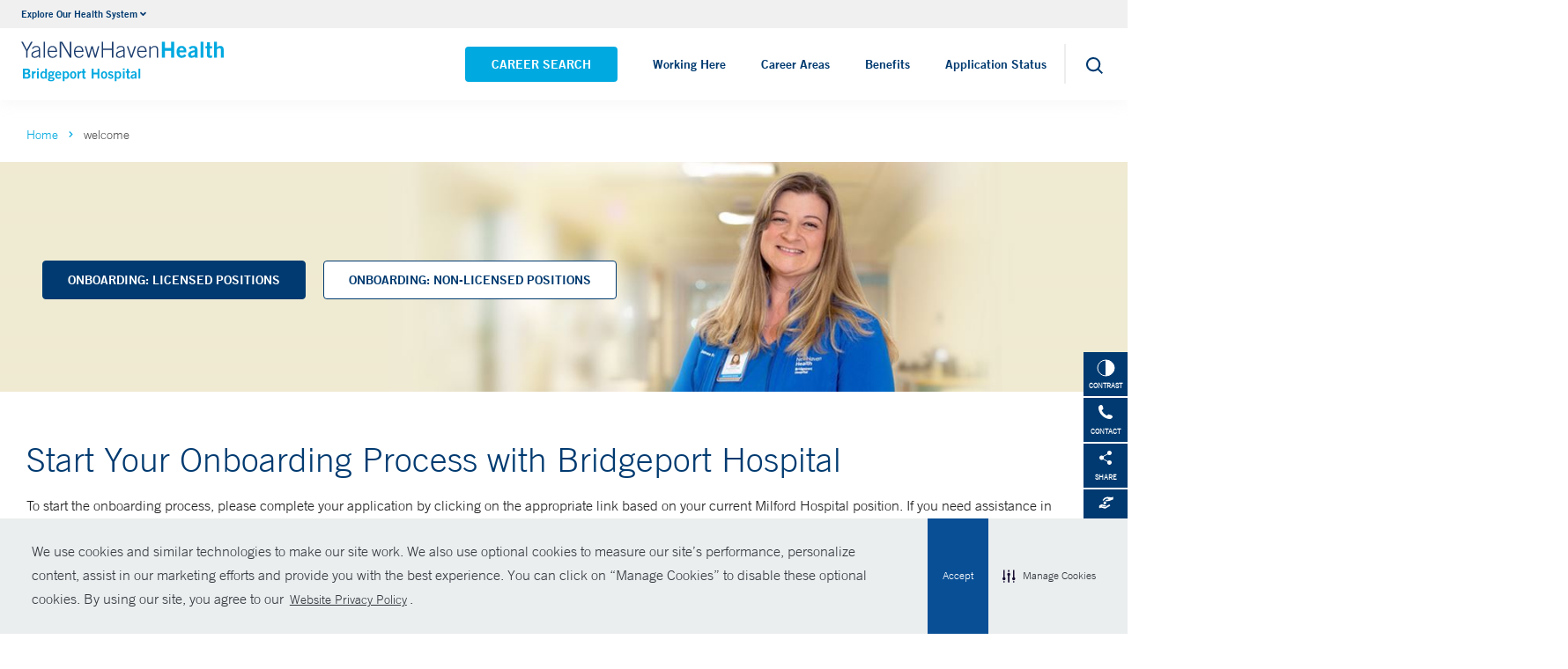

--- FILE ---
content_type: text/html; charset=utf-8
request_url: https://www.bridgeporthospital.org/careers/welcome
body_size: 13016
content:


<!DOCTYPE html>
<html lang="en" xmlns="http://www.w3.org/1999/xhtml">
<head>
    <title>Bridgeport Hospital | Healthier Together</title><meta itemprop="name" content="Bridgeport Hospital | Healthier Together" /><meta name="keywords" content="Bridgeport Hospital | Healthier Together" /><meta name="description" content="Start Your Onboarding Process with Bridgeport Hospital" /><meta itemprop="description" content="Start Your Onboarding Process with Bridgeport Hospital" /><link rel="canonical" href="https://www.bridgeporthospital.org/careers/welcome"></link>
    <meta charset="utf-8" />
    <meta name="viewport" content="width=device-width, initial-scale=1, maximum-scale=1" />
    <link rel="apple-touch-icon" href="/Dist/img/apple-touch-icon.png" />
    <link rel="icon" type="image/x-icon" href="/Dist/img/favicon.ico" />
    <meta name="msapplication-TileColor" content="#da532c" />
    <meta name="analytics-site-name" content="" />
    <script type="application/ld+json">
        {
"@context": "https://schema.org",
"@type": "BreadCrumbList",
"ItemListElement": [{
"@type": "ListItem",
"position": "1",
"name": "careers",
"item": "https://www.bridgeporthospital.org/careers"
},{
"@type": "ListItem",
"position": "2",
"name": "welcome",
"item": "https://www.bridgeporthospital.org/careers/welcome"
}]
}
    </script>
    
    <script src="/Dist/Scripts/jquery.min.js"></script>
    <script src="/Dist/Scripts/glide.js"></script>
    <script src="/Dist/Scripts/markerclustererplus.min.js"></script>

    <script src="/Dist/Scripts/script.min.js?v=1028203706"></script>
    <link href="/Dist/Styles/style.min.css?v=1117092902" rel="stylesheet" type="text/css" />

    

    
    
    

    <script src="https://js.hcaptcha.com/1/api.js?onload=onloadCallback&render=explicit" async defer></script>

<style>
#feedbackcaptcha { text-align: left; }
</style>
<!-- After adding this script, call setConsentBannerParams({uuid: <unique id> }) to set unique ID for a customer.  -->
<script
	defer
	data-strict-csp
	data-skip-css="false"
	src="https://cdn-prod.securiti.ai/consent/cookie-consent-sdk-loader-strict-csp.js"
	data-tenant-uuid="a2538e5d-3aa9-4bd6-805c-2bbf101e33e3"
	data-domain-uuid="8fb35cfe-eeec-4506-8f5b-9387357b85d3"
	data-backend-url="https://app.securiti.ai">
</script>
<script type="text/javascript" src="https://cdn-prod.securiti.ai/consent/auto_blocking/a2538e5d-3aa9-4bd6-805c-2bbf101e33e3/8fb35cfe-eeec-4506-8f5b-9387357b85d3.js"></script>
<link rel='stylesheet' type='text/css' href='https://cdn-prod.securiti.ai/consent/cookie-consent.css' />
<link rel='stylesheet' type='text/css' href='https://cdn-prod.securiti.ai/consent/styles/a2538e5d-3aa9-4bd6-805c-2bbf101e33e3/8fb35cfe-eeec-4506-8f5b-9387357b85d3.css' />
<style>
.cc-window{
color: #35383E;
  background-color: #F2F0F0;
}
</style><script src="https://assets.adobedtm.com/be4705422c6a/247399b69a46/launch-d52a5ae2e559.min.js" async></script>
</head>
<body class="theme-cyan">
    <script type="text/javascript">
(function(c,a){if(!a.__SV){var b=window;try{var d,m,j,k=b.location,f=k.hash;d=function(a,b){return(m=a.match(RegExp(b+"=([^&]*)")))?m[1]:null};f&&d(f,"fpState")&&(j=JSON.parse(decodeURIComponent(d(f,"fpState"))),"fpeditor"===j.action&&(b.sessionStorage.setItem("_fpcehash",f),history.replaceState(j.desiredHash||"",c.title,k.pathname+k.search)))}catch(n){}var l,h;window.freshpaint=a;a._i=[];a.init=function(b,d,g){function c(b,i){var a=i.split(".");2==a.length&&(b=b[a[0]],i=a[1]);b[i]=function(){b.push([i].concat(Array.prototype.slice.call(arguments,
0)))}}var e=a;"undefined"!==typeof g?e=a[g]=[]:g="freshpaint";e.people=e.people||[];e.toString=function(b){var a="freshpaint";"freshpaint"!==g&&(a+="."+g);b||(a+=" (stub)");return a};e.people.toString=function(){return e.toString(1)+".people (stub)"};l="disable time_event track track_pageview track_links track_forms track_with_groups add_group set_group remove_group register register_once alias unregister identify name_tag set_config reset opt_in_tracking opt_out_tracking has_opted_in_tracking has_opted_out_tracking clear_opt_in_out_tracking people.set people.set_once people.unset people.increment people.append people.union people.track_charge people.clear_charges people.delete_user people.remove people group page alias ready addEventProperties addInitialEventProperties removeEventProperty addPageviewProperties".split(" ");
for(h=0;h<l.length;h++)c(e,l[h]);var f="set set_once union unset remove delete".split(" ");e.get_group=function(){function a(c){b[c]=function(){call2_args=arguments;call2=[c].concat(Array.prototype.slice.call(call2_args,0));e.push([d,call2])}}for(var b={},d=["get_group"].concat(Array.prototype.slice.call(arguments,0)),c=0;c<f.length;c++)a(f[c]);return b};a._i.push([b,d,g])};a.__SV=1.4;b=c.createElement("script");b.type="text/javascript";b.async=!0;b.src="undefined"!==typeof FRESHPAINT_CUSTOM_LIB_URL?
FRESHPAINT_CUSTOM_LIB_URL:"//perfalytics.com/static/js/freshpaint.js";(d=c.getElementsByTagName("script")[0])?d.parentNode.insertBefore(b,d):c.head.appendChild(b)}})(document,window.freshpaint||[]);
freshpaint.init("4ee18cc1-2f1a-4300-a6ad-897fcc9db9de");
freshpaint.page();
</script><script src="https://www.youtube.com/iframe_api"></script>
<!-- Google Tag Manager -->
<noscript><iframe src="//www.googletagmanager.com/ns.html?id=GTM-W96RLR"
height="0" width="0" style="display:none;visibility:hidden"></iframe></noscript>
<script>(function(w,d,s,l,i){w[l]=w[l]||[];w[l].push({'gtm.start':
new Date().getTime(),event:'gtm.js'});var f=d.getElementsByTagName(s)[0],
j=d.createElement(s),dl=l!='dataLayer'?'&l='+l:'';j.async=true;j.src=
'//www.googletagmanager.com/gtm.js?id='+i+dl;f.parentNode.insertBefore(j,f);
})(window,document,'script','dataLayer','GTM-W96RLR');</script>
<!-- End Google Tag Manager -->
    

    <!-- BEGIN NOINDEX -->
    <div class="mobile-main-nav">
        <a href="#main" class="skip-to-main-content-link">Skip to main content</a>
            <div class="mobile-main-nav__logo">
                <a href="https://www.bridgeporthospital.org/careers">
                    <img src="/-/media/Images/Logo/YNHHS_BH_hor_clr_484x127.ashx?h=127&amp;iar=0&amp;w=484&amp;hash=37BDF33E54B6E7A83223E51302940520" alt="Bridgeport Hospital logo" width="484" height="127" DisableWebEdit="True" />
                </a>
            </div>
                <ul class="mobile-main-nav__main-menu">
                    <li class="mobile-main-nav__menu-item">
                            <a href="https://jobs.ynhhs.org/">
								<button aria-expanded="false">
									Career Search
								</button>
							</a>
                                            </li>
                    <li class="mobile-main-nav__menu-item">
                            <a href="https://www.bridgeporthospital.org/careers/working-here">
								<button aria-expanded="false">
									Working Here
								</button>
							</a>
                                            </li>
                    <li class="mobile-main-nav__menu-item">
                            <a href="https://www.bridgeporthospital.org/careers/career-areas">
								<button aria-expanded="false">
									Career Areas
								</button>
							</a>
                                            </li>
                    <li class="mobile-main-nav__menu-item">
                            <a href="https://www.bridgeporthospital.org/careers/benefits">
								<button aria-expanded="false">
									Benefits
								</button>
							</a>
                                            </li>
                    <li class="mobile-main-nav__menu-item">
                            <a href="https://external-ynhhs.icims.com/jobs/login?loginOnly=1&amp;redirect=&amp;hashed=-435716487">
								<button aria-expanded="false">
									Application Status
								</button>
							</a>
                                            </li>
        </ul>
        <div  class="mobile-main-nav__locations expand-menu">
            <button id="explore-menu-button" aria-controls="explore-menu-dropdown">
                Explore Our Health System<i class="fas fa-chevron-down dropdown-arrow"></i>
            </button>
            <ul class="mobile-main-nav__locations-items" role="menu" aria-labelledby="explore-menu-button" id="explore-menu-dropdown">
                        <li role="presentation">
                            <a role="menuitem" tabindex="-1" href="https://www.ynhhs.org/">Yale New Haven Health</a>
                        </li>
                        <li role="presentation">
                            <a role="menuitem" tabindex="-1" href="https://www.bridgeporthospital.org/">Bridgeport Hospital</a>
                        </li>
                        <li role="presentation">
                            <a role="menuitem" tabindex="-1" href="https://www.ynhh.org/childrens-hospital">Yale New Haven Children&#39;s Hospital</a>
                        </li>
                        <li role="presentation">
                            <a role="menuitem" tabindex="-1" href="https://www.greenwichhospital.org/">Greenwich Hospital</a>
                        </li>
                        <li role="presentation">
                            <a role="menuitem" tabindex="-1" href="https://www.lmhospital.org/">Lawrence + Memorial Hospital</a>
                        </li>
                        <li role="presentation">
                            <a role="menuitem" tabindex="-1" href="https://www.ynhh.org/psychiatric">Yale New Haven Psychiatric Hospital</a>
                        </li>
                        <li role="presentation">
                            <a role="menuitem" tabindex="-1" href="https://www.ynhh.org/smilow">Smilow Cancer Hospital</a>
                        </li>
                        <li role="presentation">
                            <a role="menuitem" tabindex="-1" href="https://www.ynhhs.org/urgent-care">Yale New Haven Health Urgent Care</a>
                        </li>
                        <li role="presentation">
                            <a role="menuitem" tabindex="-1" href="https://www.westerlyhospital.org/">Westerly Hospital</a>
                        </li>
                        <li role="presentation">
                            <a role="menuitem" tabindex="-1" href="https://www.ynhh.org/">Yale New Haven Hospital</a>
                        </li>
                        <li role="presentation">
                            <a role="menuitem" tabindex="-1" href="https://www.ynhhs.org/clinical-affiliates">Clinical Affiliates</a>
                        </li>
                        <li role="presentation">
                            <a role="menuitem" tabindex="-1" href="https://www.northeastmedicalgroup.org/">Northeast Medical Group</a>
                        </li>
            </ul>
        </div>
                <button class="mobile-main-nav__close" aria-label="Close Mobile Menu"></button>
    </div>





    <div class="utility-nav is-hidden-touch">
        <a href="#main" class="skip-to-main-content-link">Skip to main content</a>
        <div class="inner-container">
                <div class="dropdown">
                    <div class="dropdown-trigger">
                        <a class="dropdown-btn" aria-haspopup="true" aria-controls="dropdown-menu">
                            <span>Explore Our Health System</span>
                            <span class="icon is-small">
                                <i class="fas fa-angle-down" aria-hidden="true"></i>
                            </span>
                        </a>
                    </div>
                    <div class="dropdown-menu" role="menu">
                        <div class="dropdown-content">
                                    <a href="https://www.ynhhs.org/" class="dropdown-item">Yale New Haven Health</a>
                                    <a href="https://www.bridgeporthospital.org/" class="dropdown-item">Bridgeport Hospital</a>
                                    <a href="https://www.ynhh.org/childrens-hospital" class="dropdown-item">Yale New Haven Children&#39;s Hospital</a>
                                    <a href="https://www.greenwichhospital.org/" class="dropdown-item">Greenwich Hospital</a>
                                    <a href="https://www.lmhospital.org/" class="dropdown-item">Lawrence + Memorial Hospital</a>
                                    <a href="https://www.ynhh.org/psychiatric" class="dropdown-item">Yale New Haven Psychiatric Hospital</a>
                                    <a href="https://www.ynhh.org/smilow" class="dropdown-item">Smilow Cancer Hospital</a>
                                    <a href="https://www.ynhhs.org/urgent-care" class="dropdown-item">Yale New Haven Health Urgent Care</a>
                                    <a href="https://www.westerlyhospital.org/" class="dropdown-item">Westerly Hospital</a>
                                    <a href="https://www.ynhh.org/" class="dropdown-item">Yale New Haven Hospital</a>
                                    <a href="https://www.ynhhs.org/clinical-affiliates" class="dropdown-item">Clinical Affiliates</a>
                                    <a href="https://www.northeastmedicalgroup.org/" class="dropdown-item">Northeast Medical Group</a>
                        </div>
                    </div>
                </div>
            <div class="link-container">
                            </div>
        </div>
    </div>
    <header class="header">
        <div class="header__main-wrapper">
            <div class="header__container">
                <div class="header__logo">
                    <a href="https://www.bridgeporthospital.org/careers">
                        <img src="/-/media/Images/Logo/YNHHS_BH_hor_clr_484x127.ashx?h=127&amp;iar=0&amp;w=484&amp;hash=37BDF33E54B6E7A83223E51302940520" alt="Bridgeport Hospital logo" width="484" height="127" DisableWebEdit="True" />
                    </a>
                </div>
                <nav class="header__nav" aria-label="main navigation">
                        <ul class="header__nav-list">
                                                                <li class="header__nav-item"><a href="https://jobs.ynhhs.org/" rel="noopener noreferrer" DisableWebEdit="True" class="expand-btn" target="_blank">Career Search</a></li>
                                    <li class="header__nav-item"><a class="expand-btn" href="https://www.bridgeporthospital.org/careers/working-here" DisableWebEdit="True">Working Here</a></li>
                                    <li class="header__nav-item"><a class="expand-btn" href="https://www.bridgeporthospital.org/careers/career-areas" DisableWebEdit="True">Career Areas</a></li>
                                    <li class="header__nav-item"><a class="expand-btn" href="https://www.bridgeporthospital.org/careers/benefits" DisableWebEdit="True">Benefits</a></li>
                                    <li class="header__nav-item"><a href="https://external-ynhhs.icims.com/jobs/login?loginOnly=1&amp;redirect=&amp;hashed=-435716487" rel="noopener noreferrer" DisableWebEdit="True" class="expand-btn" target="_blank">Application Status</a></li>
                        </ul>
                </nav>
                <div class="header__right  hidden">
                    <div class="header__right-wrapper">
                        <button class="header__search" aria-expanded="false">
                            <span>Search</span>
                            <img src="/-/media/Images/Icons/Header-Icons/icon-search.ashx?iar=0&amp;hash=9B497E70A197DB7B978628BC7F382EB4" class="icon-default" alt="Search icon magnifying glass" title="Search icon magnifying glass" DisableWebEdit="True" />
                            <img src="/-/media/Images/Icons/Header-Icons/close-search.ashx?iar=0&amp;hash=ADF7FAD1D54E8EA37EB30B6DB3D09526" class="icon-active" alt="close search" DisableWebEdit="True" />
                        </button>
                    </div>
                    <button class="header__burger" aria-label="menu" aria-expanded="false">
                        <span></span>
                        <span></span>
                        <span></span>
                    </button>
                </div>
            </div>
            <div class="main-search-nav">
                <div class="main-search-nav__wrapper">
                    <button class="main-search-nav__panel-close" aria-label="close menu"></button>
                    <a class="main-search-nav__logo" href="/">
                        <img src="/-/media/Images/Logo/YNHHS_BH_hor_clr_484x127.ashx?h=127&amp;iar=0&amp;w=484&amp;hash=37BDF33E54B6E7A83223E51302940520" alt="Bridgeport Hospital logo" width="484" height="127" DisableWebEdit="True" />
                    </a>
                    <img src="/-/media/Images/Icons/Header-Icons/icon-search.ashx?iar=0&amp;hash=9B497E70A197DB7B978628BC7F382EB4" class="main-search-nav__search-identifier" alt="Search icon magnifying glass" title="Search icon magnifying glass" DisableWebEdit="True" />
                    <div id="mobileNavSearchIcon" class="input-container">
                        



<script>
    document.addEventListener("CoveoSearchEndpointInitialized", function() {
        var searchboxElement = document.getElementById("coveo234hj23");
        searchboxElement.addEventListener("CoveoComponentInitialized", function() {
            CoveoForSitecore.initSearchboxIfStandalone(searchboxElement, "https://www.bridgeporthospital.org/careers/search");
        });
    })
</script>    <div id="coveo234hj23_container" class="coveo-for-sitecore-search-box-container"
           data-prebind-maximum-age='currentMaximumAge'
  data-pipeline='Site Search Pipeline'
>
        <div id="coveo234hj23"
             class="CoveoSearchbox"
               data-enable-omnibox='true'
  data-prebind-maximum-age='currentMaximumAge'
  data-pipeline='Site Search Pipeline'
  data-placeholder='Search'
  data-clear-filters-on-new-query='false'
>
            
            
<script type="text/javascript">
    document.addEventListener("CoveoSearchEndpointInitialized", function() {
        var componentId = "coveo234hj23";
        var componentElement = document.getElementById(componentId);

        function showError(error) {
                console.error(error);
        }

        function areCoveoResourcesIncluded() {
            return typeof (Coveo) !== "undefined";
        }

        if (areCoveoResourcesIncluded()) {
            var event = document.createEvent("CustomEvent");
            event.initEvent("CoveoComponentInitialized", false, true);
            
            setTimeout(function() {
                componentElement.dispatchEvent(event);
            }, 0);
        } else {
            componentElement.classList.add("invalid");
            showError("The Coveo Resources component must be included in this page.");
        }
    });
</script>
            <div class="CoveoForSitecoreBindWithUserContext"></div>
            <div class="CoveoForSitecoreExpressions"></div>
            <div class="CoveoForSitecoreConfigureSearchHub" data-sc-search-hub="search"></div>
        </div>
        
    </div>

                    </div>
                    <div class="main-search-nav__bottom">
                                <div class="main-search-nav__left">
                                    <h3>Popular Services</h3>
                                    <ul>
                                            <li><a href="https://www.bridgeporthospital.org/services/heart-and-vascular">Heart &amp; Vascular</a></li>
                                            <li><a href="https://www.bridgeporthospital.org/services/maternity">Maternity</a></li>
                                            <li><a href="https://www.bridgeporthospital.org/services/radiology">Radiology</a></li>
                                    </ul>
                                    <a class="btn has-arrow" href="https://www.bridgeporthospital.org/services">View All Services</a>
                                </div>
                                <div class="main-search-nav__center">
                                    <h3>Popular Locations</h3>
                                    <ul>
                                            <li><a href="/locations/bridgeport-267-grant-street">Outpatient Surgery - Bridgeport Hospital</a></li>
                                            <li><a href="/locations/trumbull-5520-park-avenue-medical-center">Park Avenue Medical Center</a></li>
                                            <li><a>Primary Care Center - Bridgeport Hospital</a></li>
                                    </ul>
                                    <a class="btn has-arrow" href="https://www.bridgeporthospital.org/find-a-location">View All Locations</a>
                                </div>
                                <div class="main-search-nav__right">
                                    <h4>Frequent Searches</h4>
                                        <ul>
                                                <li>
                                                    <a href="https://www.bridgeporthospital.org/careers">Careers</a>
                                                </li>
                                                <li>
                                                    <a rel="noopener noreferrer" href="https://jobs.ynhhs.org/" target="_blank">Job Search</a>
                                                </li>
                                                <li>
                                                    <a href="https://www.ynhhs.org/careers/nursing">Nursing Careers</a>
                                                </li>
                                        </ul>
                                </div>
                    </div>
                </div>
            </div>
        </div>
    </header>
<script>
    
</script>

    <!--Toolbar Desktop -->
    <div class="main-right-box toolbar toolbar-desktop is-hidden-touch">
        <!-- Contrast -->
        <div class="toolbar-box">
            <div class="icon">
                <img src="/Dist/img/contrast-icon.svg" alt="">
            </div>
            <p class="label">Contrast</p>
            <div class="field slide-field">
                <div class="share-container">
                    <div><span>Off</span></div>
                    <div>
                        <input id="switchRoundedDefault" type="checkbox" name="switchRoundedDefault" class="switch is-rounded contrast-checkbox desktop-input" aria-label="Enable high‑contrast mode">
                        <label for="switchRoundedDefault"></label>
                    </div>
                    
                    <div><span>On</span></div>
                </div>

            </div>
        </div>
            <!-- Contact -->
            <a class="toolbar-box" href="https://www.bridgeporthospital.org/contact" target="_blank">
                <div class="icon">
                    <img src="/Dist/img/contact-icon.svg" alt="">
                </div>
                <p class="label">Contact</p>
            </a>
        <!-- Share -->
        <div class="toolbar-box">
            <div class="icon">
                <img src="/Dist/img/share-icon.svg" alt="">
            </div>
            <p class="label">Share</p>
            <div class="slide-field share">
                <div class="share-container">
                    <div>
                        <a href="/cdn-cgi/l/email-protection#[base64]" title="Share through e-mail"><i class="far fa-envelope"></i></a>
                    </div>
                    <div>
                        <a href="javascript:openFacebookShareModal(&#39;https://www.bridgeporthospital.org/careers/welcome&#39;, 520, 350)" title="Share through Facebook"><i class="fab fa-facebook-f"></i></a>
                    </div>
                    <div>
                        <a href="javascript:openTwitterShareModal(&#39;https://www.bridgeporthospital.org/careers/welcome&#39;, &#39;welcome&#39;, 520, 350)" title="Share through Twitter"><i class="fab fa-twitter"></i></a>
                    </div>
                </div>
            </div>
        </div>
            <!-- Donate -->
            <a class="toolbar-box" href="http://foundation.bridgeporthospital.org/" target="_blank">
                <div class="icon">
                    <img src="/Dist/img/donate-icon.svg" alt="">
                </div>
                <p class="label">Donate</p>
            </a>

    </div>
    <!--Toolbar Mobile -->
    <div class="main-right-box toolbar toolbar-mobile is-hidden-desktop">
        <div class="toolbar-box help">
            <div class="icon">
                <i class="far fa-hand-point-up"></i>
            </div>
            <p class="label">Help</p>
            <div class="field menu-slideout">
                <!-- Contrast -->
                <div class="toolbar-box mobile">
                    <div class="icon">
                        <img src="/Dist/img/contrast-icon.svg" alt="">
                    </div>
                    <p class="label">Contrast</p>
                    <div class="field slide-field">
                        <div><span>Off</span></div>
                        <div>
                            <input id="switchRoundedMobile" type="checkbox" name="switchRoundedMobile" class="switch is-rounded contrast-checkbox mobile-input" aria-label="Enable high‑contrast mode">
                            <label for="switchRoundedMobile"></label>
                        </div>
                        <div><span>On</span></div>
                    </div>
                </div>
                    <!-- Contact -->
                    <a class="toolbar-box mobile" href="https://www.bridgeporthospital.org/contact" target="_blank">
                        <div class="icon">
                            <img src="/Dist/img/contact-icon.svg" alt="">
                        </div>
                        <p class="label">Contact</p>
                    </a>
                <!-- Share -->
                <div class="toolbar-box mobile">
                    <div class="icon">
                        <img src="/Dist/img/share-icon.svg" alt="">
                    </div>
                    <p class="label">Share</p>
                    <div class="slide-field share">
                        <div class="share-container">
                            <div>
                                <a href="/cdn-cgi/l/email-protection#[base64]" title="Share through e-mail"><i class="far fa-envelope"></i></a>
                            </div>
                            <div>
                                <a href="javascript:openFacebookShareModal(&#39;https://www.bridgeporthospital.org/careers/welcome&#39;, 520, 350)" title="Share through Facebook"><i class="fab fa-facebook-f"></i></a>
                            </div>
                            <div>
                                <a href="javascript:openTwitterShareModal(&#39;https://www.bridgeporthospital.org/careers/welcome&#39;, &#39;welcome&#39;, 520, 350)" title="Share through Twitter"><i class="fab fa-twitter"></i></a>
                            </div>
                        </div>
                    </div>
                </div>
                    <!-- Donate -->
                    <a class="toolbar-box" href="http://foundation.bridgeporthospital.org/" target="_blank">
                        <div class="icon">
                            <img src="/Dist/img/donate-icon.svg" alt="">
                        </div>
                        <p class="label">Donate</p>
                    </a>
                            </div>
        </div>
        
    </div>
<!-- Main Navigation Helpers -->

    <div class="dropdown-overlay"></div>
    <!-- END NOINDEX -->
    <!-- BEGIN NOINDEX -->
    <div class="accordion card link-list right-rail-mobile is-hidden-desktop">
        <div id="mobile-rr" class="accordion-toggle explore-section"><h4>Explore this section</h4></div>
        <div class="accordion-content card-content" id="content-mobile-rr">
            <div class="link-container">
                <ul>


                        <ul>
                                <li><a  href="https://www.bridgeporthospital.org/careers/working-here">Working Here</a></li>
                                <li><a  href="https://www.bridgeporthospital.org/careers/career-areas">Career Areas</a></li>
                                <li><a  href="https://www.bridgeporthospital.org/careers/benefits">Benefits</a></li>
                                <li><a  href="https://jobs.ynhhs.org">Careers Search</a></li>
                                <li><a  href="https://external-ynhhs.icims.com/jobs/login?loginOnly=1&amp;hashed=-435716487&amp;mobile=false&amp;width=1280&amp;height=500&amp;bga=true&amp;needsRedirect=false&amp;jan1offset=-300&amp;jun1offset=-240">Application Status</a></li>
                                <li><a  href="">Employment scams are out there, protect yourself.</a></li>
                        </ul>

                </ul>
            </div>
        </div>
    </div>
    <!-- END NOINDEX -->

<div class="container">
        <!-- BEGIN NOINDEX -->
    <div class="inner-container-main">
        <ul class="breadcrumb">
                <li><a class="home" href="https://www.bridgeporthospital.org/careers">Home</a></li>



                <li><div>welcome</div></li>
        </ul>
    </div>
    <!-- END NOINDEX -->
    <div class="columns">
        <div class="column is-12">
            <div class="hero page has-image">
                <div class="content-container">
                        <div class="img-container">
                            <picture><source srcset="/-/media/Images/Page-Content/YNHHS/hero_milford_campus_welcome_1600x327.ashx?mh=295&mw=1440&hash=E8DB64D49189AE3516916366297EAD05" media="(max-width: 575px)" /><source srcset="/-/media/Images/Page-Content/YNHHS/hero_milford_campus_welcome_1600x327.ashx?mh=295&mw=1440&hash=E8DB64D49189AE3516916366297EAD05" media="(max-width: 767px)" /><source srcset="/-/media/Images/Page-Content/YNHHS/hero_milford_campus_welcome_1600x327.ashx?mh=295&mw=1440&hash=E8DB64D49189AE3516916366297EAD05" media="(max-width: 991px)" /><source srcset="/-/media/Images/Page-Content/YNHHS/hero_milford_campus_welcome_1600x327.ashx?mh=295&mw=1440&hash=E8DB64D49189AE3516916366297EAD05" media="(max-width: 1199px)" /><img src="/-/media/Images/Page-Content/YNHHS/hero_milford_campus_welcome_1600x327.ashx?mh=295&mw=1440&hash=E8DB64D49189AE3516916366297EAD05" alt="Milford Campus"/></picture>
                        </div>

                    <div class="hero-actions https://www.bridgeporthospital.org/-/media/Images/Page-Content/YNHHS/hero_milford_campus_welcome_1600x327.ashx" >
                        <div>

<a class="btn dark-blue-filled" href="http://tinyurl.com/yyz27fqc">Onboarding: Licensed Positions</a>
<a class="btn dark-blue" href="http://tinyurl.com/y2tnntrc">Onboarding: Non-Licensed Positions</a>                        </div>
                    </div>
                </div>
            </div>
        </div>
    </div>

    <main id="main">
        <div class="inner-container-main">
        <div class="columns">
            <div class="column is-12">
                        <div class="rich-text">
            <h2>Start Your Onboarding Process with Bridgeport Hospital</h2>
<p>To start the onboarding process, please complete your application by clicking on the appropriate link based on your current Milford Hospital position. If you need assistance in completing your application or have additional questions, please contact Human Resources at 203-384-3561.</p>
<p><strong>Note:</strong> If you are currently employed by Yale New Haven Health, you do NOT need to complete an application or go through onboarding.</p>
<p>&nbsp;</p>
<h2>Not sure if you are a in a licensed position? </h2>
<p>View the list of Bridgeport Hospital positions that require a license/certification below:</p>
<p>&nbsp;</p>
<!--
<p>&nbsp;</p>
<a class="btn arrow" href="http://tinyurl.com/yyz27fqc ">Apply: Licensed Positions </a><br />
<br />
<a class="btn arrow" href="http://tinyurl.com/y2tnntrc">Apply: Non-Licensed Positions</a><br />
<p>&nbsp;</p>
<h2>Not sure if you are a in a licensed position? </h2>
<p>View the list of Bridgeport Hospital positions that require a license/certification below:</p>
<p>&nbsp;</p>
-->
<div class="table-responsive">
<table class="table table-responsive" cellspacing="0" cellpadding="0">
    <colgroup><col width="50%" />
    <col width="50%" />
    </colgroup>
    <tbody>
        <tr>
            <td style="width: 50%;">
            <h3>Milford Hospital Position Title</h3>
            </td>
            <td style="width: 50%;">
            <h3>License/Certification</h3>
            </td>
        </tr>
        <tr>
            <td>APRN</td>
            <td>APRN or a DNP</td>
        </tr>
        <tr>
            <td>C.S. Tech.</td>
            <td>Certification</td>
        </tr>
        <tr>
            <td>C.S.T. Cert. Surgical Technologist</td>
            <td>CSS certification from CBSPD or IAHCSMM</td>
        </tr>
        <tr>
            <td>Case Manager</td>
            <td>BSN or MSN&nbsp;</td>
        </tr>
        <tr>
            <td>Cert RC - OR</td>
            <td>Conn License, BSN or MSN or BSN enrolled</td>
        </tr>
        <tr>
            <td>Cert RN - DTC (Endoscopy)</td>
            <td>Conn License, BSN or MSN or BSN enrolled</td>
        </tr>
        <tr>
            <td>Cert RN - EC</td>
            <td>Conn License, BSN or MSN or BSN enrolled</td>
        </tr>
        <tr>
            <td>Clinical Dietitian</td>
            <td>Registered Dietitian</td>
        </tr>
        <tr>
            <td>CT Scan Tech</td>
            <td>Conn License-Registered ARRT</td>
        </tr>
        <tr>
            <td>CT Technologist</td>
            <td>Conn License-Registered ARRT</td>
        </tr>
        <tr>
            <td>Dietitian Technician</td>
            <td>Registered Dietary Technician</td>
        </tr>
        <tr>
            <td>Director - Engineering</td>
            <td>Cert HC Facilities Mgmt (CHFM) or Cert Health Cont (CHC) preferred</td>
        </tr>
        <tr>
            <td>E.R. Technician</td>
            <td>EMT certification</td>
        </tr>
        <tr>
            <td>Electrician I 24.5</td>
            <td>E2</td>
        </tr>
        <tr>
            <td>Electrician II</td>
            <td>E1</td>
        </tr>
        <tr>
            <td>EMS Coordinator</td>
            <td>EMT, ACLS, PHTLS, PALS Instructor</td>
        </tr>
        <tr>
            <td>Infection Control Nurse</td>
            <td>Registered Nurse</td>
        </tr>
        <tr>
            <td>Interventional Rad Tech</td>
            <td>Conn license, Reg ARRT</td>
        </tr>
        <tr>
            <td>Lab Manager / Chief Tech</td>
            <td>registered Medical Technologist</td>
        </tr>
        <tr>
            <td>Lead Intvnl Tech</td>
            <td>Conn license-MRI cert-Reg AART</td>
        </tr>
        <tr>
            <td>Lead MRI Technologist</td>
            <td>Conn license-MRI cert-Reg AART</td>
        </tr>
        <tr>
            <td>Lead Nuclear Med Tech</td>
            <td>Conn license-MRI cert-Reg AART</td>
        </tr>
        <tr>
            <td>Lead Tech - Diagnostic</td>
            <td>Conn license-MRI cert-Reg AART</td>
        </tr>
        <tr>
            <td>Lead Tech - Mammo</td>
            <td>Conn license-MRI cert-Reg AART</td>
        </tr>
        <tr>
            <td>Lead Tech CT Scan</td>
            <td>Conn license-MRI cert-Reg AART</td>
        </tr>
        <tr>
            <td>Lead Ultrasonographer</td>
            <td>Conn license-MRI cert-Reg AART</td>
        </tr>
        <tr>
            <td>Manager - CSS</td>
            <td>Surg Tech, LPN/Scrub role, CSS certification from CBSPD or IAHCSMM</td>
        </tr>
        <tr>
            <td>Manager R.N.&nbsp;</td>
            <td>Registered Nurse, BLS</td>
        </tr>
        <tr>
            <td>MRI Technologist</td>
            <td>Conn license - MRI cert preferred- Reg AART</td>
        </tr>
        <tr>
            <td>Multiskilled Tech</td>
            <td>Conn license, Registered ARRT, CPR</td>
        </tr>
        <tr>
            <td>N.A. Nurse Assistant&nbsp;</td>
            <td>Current CT CNA Certification</td>
        </tr>
        <tr>
            <td>Nuclear Med Technologist</td>
            <td>CNMT certification</td>
        </tr>
        <tr>
            <td>Occupational Therapist</td>
            <td>CT OT license</td>
        </tr>
        <tr>
            <td>Patient Care Technician</td>
            <td>Current CT CNA Certification</td>
        </tr>
        <tr>
            <td>Per Diem RN -WI</td>
            <td>Conn License, BSN or MSN or BSN enrolled</td>
        </tr>
        <tr>
            <td>Pharmacist</td>
            <td>Conn license</td>
        </tr>
        <tr>
            <td>Pharmacy Tech</td>
            <td>Conn certification</td>
        </tr>
        <tr>
            <td>Physical Therapist</td>
            <td>CT PT license</td>
        </tr>
        <tr>
            <td>Physical Therapy Aide</td>
            <td>BLS</td>
        </tr>
        <tr>
            <td>Physical Therapy Assistant</td>
            <td>Conn PTA license, BLS</td>
        </tr>
        <tr>
            <td>Physician Assistant</td>
            <td>Conn PA license</td>
        </tr>
        <tr>
            <td>PI Coordinator</td>
            <td>Conn RN license</td>
        </tr>
        <tr>
            <td>Plumber 1 24.5</td>
            <td>P2</td>
        </tr>
        <tr>
            <td>QM/PI Associate</td>
            <td>Conn RN license</td>
        </tr>
        <tr>
            <td>RN</td>
            <td>Conn License, BSN or MSN or BSN enrolled</td>
        </tr>
        <tr>
            <td>Rad/Mammo Tech</td>
            <td>Mammo Cert./CT License/ARRT</td>
        </tr>
        <tr>
            <td>Radiology Tech</td>
            <td>CT License ARRT</td>
        </tr>
        <tr>
            <td>Reg Medical Technologist</td>
            <td>ARCP Certified</td>
        </tr>
        <tr>
            <td>Resp. Therapist&nbsp;</td>
            <td>State of CT Licensure-RCCP</td>
        </tr>
        <tr>
            <td>Social Worker</td>
            <td>LMSW or LCSW</td>
        </tr>
        <tr>
            <td>SPD Technician II</td>
            <td>CSS certification from CBSPD or IAHCSMM</td>
        </tr>
        <tr>
            <td>Speech Language Path</td>
            <td>State of CT License in Speech&nbsp;</td>
        </tr>
        <tr>
            <td>Supervisor Nursing</td>
            <td>Registered Nurse, BLS</td>
        </tr>
        <tr>
            <td>Supervisor, Lead Pharmacist</td>
            <td>Pharmacist license</td>
        </tr>
        <tr>
            <td>Supervisor/Educator Nursing</td>
            <td>Registered Nurse&nbsp;&nbsp;</td>
        </tr>
        <tr>
            <td>Ultrasonographer I</td>
            <td>RDM Registry</td>
        </tr>
        <tr>
            <td>VP Nursing Services</td>
            <td>Registered Nurse</td>
        </tr>
    </tbody>
</table>
</div>
        </div>

            </div>
        </div>
    </div>

<form id="feedbackform" class="custom-form">
    <div class="columns" id="feedback-question">
        <div class="column is-12">
            <div class="cta feedback question">
                <div class="content">
                    <h2 id="thankyou" style="display:none">Thank you for your feedback.</h2>
                    <div class="thumbs-up">
                        <div class="thumb-container" >
                            <img src="/dist/img/thumb.svg" alt="">
                            <hr>
                        </div>
                    </div>

                    <div id="feedbackbuttons">
                        <h3>Was this page helpful?</h3>
                        <a id="feedbackyes" class="btn light-blue-filled" data-feedback-answer="yes">Yes</a>
                        <a id="feedbackno" class="btn light-blue" data-feedback-answer="no">No</a>
                    </div>
                    <p>This account is not monitored 24/7, is not reviewed by a medical professional nor does it create a doctor-patient relationship. Medical emergency? Please dial 9-1-1.</p>
                    <div id="feedbackfields" style="display:none;">
                        <label for="feedbackemail">Email</label>
                        <input id="feedbackemail" type="email">
                        <small id="feedbackemail-error" style="display:none;" class="error-message">
                            Please fill in a valid email.
                        </small>
                        <label for="feedbackmessage">Feedback</label>
                        <input id="feedbackmessage" type="text">
                        <small id="feedbackmessage-error" style="display:none;" class="error-message">
                            Please fill in a feedback message.
                        </small>
                        <div id="feedbackcaptcha" class="h-captcha" data-sitekey="7f19cb52-7eaf-4e00-9b9d-ed15a8ef1ea1"></div>
                        <small id="feedbackcaptcha-error" style="display:none;" class="error-message">
                            Please verify that you are not a robot. 
                        </small>
                        <input id="feedbacknosubmit" value="Submit" type="button" class="btn light-blue-filled">
                    </div>
                </div>
            </div>
        </div>
    </div>
</form>

    </main>
</div>
    <!-- BEGIN NOINDEX -->
    <div class="container full-width">
        <footer class="footer">
            <div class="content inner-container">
                <div class="columns is-desktop">
                    <div class="column is-narrow-desktop white">
                        <div>

                                <a href="https://www.ynhhs.org/">
                                    <picture><source srcset="/-/media/Images/Logo/YNHHS/logoynhh2x.ashx?mh=75&mw=128&hash=D610B41CB188540CD323C7D0702581D7" media="(max-width: 575px)" /><source srcset="/-/media/Images/Logo/YNHHS/logoynhh2x.ashx?mh=75&mw=128&hash=D610B41CB188540CD323C7D0702581D7" media="(max-width: 767px)" /><source srcset="/-/media/Images/Logo/YNHHS/logoynhh2x.ashx?mh=75&mw=128&hash=D610B41CB188540CD323C7D0702581D7" media="(max-width: 991px)" /><source srcset="/-/media/Images/Logo/YNHHS/logoynhh2x.ashx?mh=75&mw=128&hash=D610B41CB188540CD323C7D0702581D7" media="(max-width: 1199px)" /><img src="/-/media/Images/Logo/YNHHS/logoynhh2x.ashx?mh=75&mw=128&hash=D610B41CB188540CD323C7D0702581D7" alt="Yale New Haven Health logo"/></picture>
                                </a>
                                                                    <a href="https://www.bridgeporthospital.org/">Bridgeport Hospital</a>
                                        <a href="https://www.ynhh.org/childrens-hospital">Yale New Haven Children&#39;s Hospital</a>
                                        <a href="https://www.greenwichhospital.org/">Greenwich Hospital</a>
                                        <a href="https://www.lmhospital.org/">Lawrence + Memorial Hospital</a>
                                        <a href="https://www.ynhh.org/psychiatric">Yale New Haven Psychiatric Hospital</a>
                                        <a href="https://www.ynhh.org/smilow">Smilow Cancer Hospital</a>
                                        <a href="https://www.ynhhs.org/urgent-care">Yale New Haven Health Urgent Care</a>
                                        <a href="https://www.westerlyhospital.org/">Westerly Hospital</a>
                                        <a href="https://www.ynhh.org/">Yale New Haven Hospital</a>
                                        <a href="https://www.ynhhs.org/clinical-affiliates">Clinical Affiliates</a>
                                        <a href="https://www.northeastmedicalgroup.org/">Northeast Medical Group</a>
                        </div>
                    </div>

                    <div class="column">
                        <!-- Slogan Text -->
                            <div class="columns m-b-0">
                                <div class="column p-b-0 p-r-0">
                                    <div class="slogan-container">
                                        <p class="slogan">With the greatest of care.</p>
                                        <hr />
                                    </div>
                                </div>
                            </div>

                        <!-- Column Links -->
                        <div class="columns is-desktop">
                                    <div class="column">
                                        <div class="footer-link-container">
                                                <p class="footer-header">I Want To</p>
                                            <a href="https://www.bridgeporthospital.org/find-a-doctor" DisableWebEdit="True">Find a Doctor</a><a href="https://www.bridgeporthospital.org/careers" DisableWebEdit="True">Find a Job</a><a href="/locations/bridgeport-267-grant-street" DisableWebEdit="True">Get Directions &amp; Hours</a><a href="https://www.bridgeporthospital.org/contact" DisableWebEdit="True">Contact Us</a><a href="https://mychart.ynhhs.org/MyChart-PRD/" rel="noopener noreferrer" DisableWebEdit="True" target="_blank">Pay My Bill</a><a href="http://foundation.bridgeporthospital.org/" rel="noopener noreferrer" DisableWebEdit="True" target="_blank">Donate</a><a href="https://www.bridgeporthospital.org/about/community/Volunteering" DisableWebEdit="True">Volunteer</a><a href="https://www.bridgeporthospital.org/vendors" DisableWebEdit="True">Become a Vendor</a>                                        </div>
                                    </div>
                                    <div class="column">
                                        <div class="footer-link-container">
                                                <p class="footer-header">Find Information For</p>
                                            <a href="https://www.bridgeporthospital.org/medical-professionals" DisableWebEdit="True">Providers</a><a href="https://www.bridgeporthospital.org/careers" DisableWebEdit="True">Job Seekers</a><a href="http://portal.ynhh.org/" rel="noopener noreferrer" DisableWebEdit="True" target="_blank">Employees</a><a href="http://foundation.bridgeporthospital.org/" rel="noopener noreferrer" DisableWebEdit="True" target="_blank">Donors</a><a href="https://www.ynhhs.org/news-media" DisableWebEdit="True">Media</a><a href="https://www.bridgeporthospital.org/vendors" DisableWebEdit="True">Vendors</a><a class="cmp-revoke-consent" href="http://#" DisableWebEdit="True">Manage Cookie Preferences</a>                                        </div>
                                    </div>

                            <div class="column">
                                <div class="footer-link-container">
                                        <p class="footer-header">Contact Us</p>

                                        <p class="address">
Bridgeport Hospital<br />

                                            267 Grant Street<br/> Bridgeport, CT 06610<br/><strong>203-384-3000</strong>
                                        </p>

                                    <!-- Social Links -->
                                        <div class="social-icons">
                                                <a href="https://www.facebook.com/bridgeporthosp" title="Facebook"><i class="fab fa-facebook-f"></i></a>
                                                <a href="https://twitter.com/bpthosp" title="Twitter"><i class="fab fa-twitter"></i></a>
                                                <a href="https://www.linkedin.com/company/bridgeport-hospital" title="LinkedIn"><i class="fab fa-linkedin-in"></i></a>
                                                <a href="https://www.youtube.com/@yalenewhavenhealth" title="YouTube"><i class="fab fa-youtube"></i></a>
                                                <a href="https://www.instagram.com/BridgeportHospital/" title="Instagram"><i class="fab fa-instagram"></i></a>
                                        </div>
                                </div>
                            </div>
                        </div>
                        <div class="columns p-t-0 awards-row">
                            <div class="row is-full">
                                <!-- Awards -->
                                    <div class="awards">
<a href="/news/bh-magnet-celebration"><picture><source srcset="/-/media/Images/Awards/BH-Magnet-Designated.ashx?mh=100&mw=100&hash=AA3F3BF8F0861D2EADCE079AE57FCB49" media="(max-width: 575px)" /><source srcset="/-/media/Images/Awards/BH-Magnet-Designated.ashx?mh=100&mw=100&hash=AA3F3BF8F0861D2EADCE079AE57FCB49" media="(max-width: 767px)" /><source srcset="/-/media/Images/Awards/BH-Magnet-Designated.ashx?mh=100&mw=100&hash=AA3F3BF8F0861D2EADCE079AE57FCB49" media="(max-width: 991px)" /><source srcset="/-/media/Images/Awards/BH-Magnet-Designated.ashx?mh=100&mw=100&hash=AA3F3BF8F0861D2EADCE079AE57FCB49" media="(max-width: 1199px)" /><img src="/-/media/Images/Awards/BH-Magnet-Designated.ashx?mh=100&mw=100&hash=AA3F3BF8F0861D2EADCE079AE57FCB49" alt="magnet designated badge"/></picture></a>                                    </div>
                            </div>
                        </div>

                        <!-- Utility Navigation -->
                        <div class="columns p-t-0">
                            <div class="column is-12">
                                <div class="bottom-copy">
                                    <p>&#169; Copyright 2026 Yale New Haven Health</p>
                                        <div class="site-links">
<a href="https://www.ynhhs.org/policies" DisableWebEdit="True">Policies</a><a href="https://www.ynhhs.org/policies#nond" DisableWebEdit="True">Non-discrimination</a><a href="https://www.bridgeporthospital.org/patients-visitors/billing-insurance/Pricing" DisableWebEdit="True">Price Transparency</a><a href="https://www.bridgeporthospital.org/contact" DisableWebEdit="True">Contact Us</a>                                        </div>
                                </div>
                            </div>
                        </div>
                    </div>
                </div>
            </div>
        </footer>
    </div>
    <!-- END NOINDEX -->
<link rel="stylesheet" href="/Coveo/Hive/css/CoveoFullSearch.css" />
<link rel="stylesheet" href="/Coveo/Hive/css/CoveoForSitecore.css" />
<script data-cfasync="false" src="/cdn-cgi/scripts/5c5dd728/cloudflare-static/email-decode.min.js"></script><script class="coveo-script" type="text/javascript" src='/Coveo/Hive/js/CoveoJsSearch.Lazy.min.js'></script>
<script class="coveo-for-sitecore-script" type="text/javascript" src='/Coveo/Hive/js/CoveoForSitecore.Lazy.min.js'></script>
<script type="text/javascript" src="/Coveo/Hive/js/cultures/en.js"></script>

<div>


    
    
    <!-- Resources -->
    <div id="coveo3a949f41"
         class="CoveoForSitecoreContext"
                    data-sc-should-have-analytics-component='true'
            data-sc-analytics-enabled='true'
            data-sc-current-language='en'
            data-prebind-sc-language-field-name='fieldTranslator'
            data-sc-language-field-name='_language'
            data-sc-labels='{&quot;Ascending&quot; : &quot;Ascending&quot; , &quot;Descending&quot; : &quot;Descending&quot; , &quot;Creation Time&quot; : &quot;Creation time.&quot; , &quot;Last Time Modified&quot; : &quot;Last time modified.&quot; , &quot;Language&quot; : &quot;Language&quot; , &quot;Uniform resource identifier&quot; : &quot;URI&quot; , &quot;Created&quot; : &quot;Created&quot; , &quot;Created By&quot; : &quot;Created by&quot; , &quot;Template&quot; : &quot;Template&quot; , &quot;Updated By&quot; : &quot;Updated by&quot; , &quot;If the problem persists contact the administrator.&quot; : &quot;If the problem persists contact the administrator.&quot; , &quot;Search is currently unavailable&quot; : &quot;Oops! Something went wrong on the server.&quot;}'
            data-sc-maximum-age='900000'
            data-sc-page-name='welcome'
            data-sc-page-name-full-path='/sitecore/content/Bridgeport/bridgeport/careers/welcome'
            data-sc-index-source-name='Coveo_web_index - YNH-DEV'
            data-sc-is-in-experience-editor='false'
            data-sc-is-user-anonymous='true'
            data-sc-item-uri='sitecore://web/{699CF264-1D7E-48BD-9EC7-5BD64385AEC2}?lang=en&amp;ver=1'
            data-sc-item-id='699cf264-1d7e-48bd-9ec7-5bd64385aec2'
            data-prebind-sc-latest-version-field-name='fieldTranslator'
            data-sc-latest-version-field-name='_latestversion'
            data-sc-rest-endpoint-uri='/coveo/rest'
            data-sc-analytics-endpoint-uri='/coveo/rest/ua'
            data-sc-site-name='bridgeport'
            data-sc-field-prefix='f'
            data-sc-field-suffix='30372'
            data-sc-prefer-source-specific-fields='false'
            data-sc-external-fields='[{&quot;fieldName&quot;:&quot;permanentid&quot;,&quot;shouldEscape&quot;:false}]'
            data-sc-source-specific-fields='[{&quot;fieldName&quot;:&quot;attachmentparentid&quot;},{&quot;fieldName&quot;:&quot;author&quot;},{&quot;fieldName&quot;:&quot;clickableuri&quot;},{&quot;fieldName&quot;:&quot;collection&quot;},{&quot;fieldName&quot;:&quot;concepts&quot;},{&quot;fieldName&quot;:&quot;date&quot;},{&quot;fieldName&quot;:&quot;filetype&quot;},{&quot;fieldName&quot;:&quot;indexeddate&quot;},{&quot;fieldName&quot;:&quot;isattachment&quot;},{&quot;fieldName&quot;:&quot;language&quot;},{&quot;fieldName&quot;:&quot;printableuri&quot;},{&quot;fieldName&quot;:&quot;rowid&quot;},{&quot;fieldName&quot;:&quot;size&quot;},{&quot;fieldName&quot;:&quot;source&quot;},{&quot;fieldName&quot;:&quot;title&quot;},{&quot;fieldName&quot;:&quot;topparent&quot;},{&quot;fieldName&quot;:&quot;topparentid&quot;},{&quot;fieldName&quot;:&quot;transactionid&quot;},{&quot;fieldName&quot;:&quot;uri&quot;},{&quot;fieldName&quot;:&quot;urihash&quot;}]'
>
    </div>
    <script type="text/javascript">
        var endpointConfiguration = {
            itemUri: "sitecore://web/{699CF264-1D7E-48BD-9EC7-5BD64385AEC2}?lang=en&amp;ver=1",
            siteName: "bridgeport",
            restEndpointUri: "/coveo/rest"
        };
        if (typeof (CoveoForSitecore) !== "undefined") {
            CoveoForSitecore.SearchEndpoint.configureSitecoreEndpoint(endpointConfiguration);
            CoveoForSitecore.version = "5.0.1368.1";
            var context = document.getElementById("coveo3a949f41");
            if (!!context) {
                CoveoForSitecore.Context.configureContext(context);
            }
        }
    </script>
</div>
    <script type="text/javascript">var sdkInstance="appInsightsSDK";window[sdkInstance]="appInsights";var aiName=window[sdkInstance],aisdk=window[aiName]||function(e){function n(e){t[e]=function(){var n=arguments;t.queue.push(function(){t[e].apply(t,n)})}}var t={config:e};t.initialize=!0;var i=document,a=window;setTimeout(function(){var n=i.createElement("script");n.src=e.url||"https://az416426.vo.msecnd.net/scripts/b/ai.2.min.js",i.getElementsByTagName("script")[0].parentNode.appendChild(n)});try{t.cookie=i.cookie}catch(e){}t.queue=[],t.version=2;for(var r=["Event","PageView","Exception","Trace","DependencyData","Metric","PageViewPerformance"];r.length;)n("track"+r.pop());n("startTrackPage"),n("stopTrackPage");var s="Track"+r[0];if(n("start"+s),n("stop"+s),n("addTelemetryInitializer"),n("setAuthenticatedUserContext"),n("clearAuthenticatedUserContext"),n("flush"),t.SeverityLevel={Verbose:0,Information:1,Warning:2,Error:3,Critical:4},!(!0===e.disableExceptionTracking||e.extensionConfig&&e.extensionConfig.ApplicationInsightsAnalytics&&!0===e.extensionConfig.ApplicationInsightsAnalytics.disableExceptionTracking)){n("_"+(r="onerror"));var o=a[r];a[r]=function(e,n,i,a,s){var c=o&&o(e,n,i,a,s);return!0!==c&&t["_"+r]({message:e,url:n,lineNumber:i,columnNumber:a,error:s}),c},e.autoExceptionInstrumented=!0}return t}({instrumentationKey:"2631d6b5-7562-4b11-a1a3-15b0d7d5e164"    }    );window[aiName]=aisdk,aisdk.queue&&0===aisdk.queue.length&&aisdk.trackPageView({});</script><script
	defer
	data-strict-csp
	src="https://cdn-prod.securiti.ai/consent/cookie-consent-sdk-strict-csp.js"
	data-tenant-uuid="a2538e5d-3aa9-4bd6-805c-2bbf101e33e3"
	data-domain-uuid="8fb35cfe-eeec-4506-8f5b-9387357b85d3"
	data-backend-url="https://app.securiti.ai">
</script>

<!-- You may style the button by overriding class "cmp-revoke-consent" 
<button class="cmp-revoke-consent">Manage Cookie Consent</button> THIS IS COMMENTED OUT--><style>
@media screen and (min-width: 768px) {
    .service-details-hero--overlay h1 {
        color: #003a70;
    }
}
</style>
    <script type="text/javascript">
        var onloadCallback = function () {

            if ($('#feedbackcaptcha').length) {
                grecaptcha.render('feedbackcaptcha', {
                    'sitekey': '7f19cb52-7eaf-4e00-9b9d-ed15a8ef1ea1'
                });
            }

            if ($('#physicianappointmentcaptcha').length) {
                grecaptcha.render('physicianappointmentcaptcha', {
                    'sitekey': '7f19cb52-7eaf-4e00-9b9d-ed15a8ef1ea1'
                });
            }
			
			if (typeof loadReCaptchas === 'function') {
				loadReCaptchas();
            }

        };
    </script>

<script>(function(){function c(){var b=a.contentDocument||a.contentWindow.document;if(b){var d=b.createElement('script');d.innerHTML="window.__CF$cv$params={r:'9c3ffab47a08612b',t:'MTc2OTQzMDE4My4wMDAwMDA='};var a=document.createElement('script');a.nonce='';a.src='/cdn-cgi/challenge-platform/scripts/jsd/main.js';document.getElementsByTagName('head')[0].appendChild(a);";b.getElementsByTagName('head')[0].appendChild(d)}}if(document.body){var a=document.createElement('iframe');a.height=1;a.width=1;a.style.position='absolute';a.style.top=0;a.style.left=0;a.style.border='none';a.style.visibility='hidden';document.body.appendChild(a);if('loading'!==document.readyState)c();else if(window.addEventListener)document.addEventListener('DOMContentLoaded',c);else{var e=document.onreadystatechange||function(){};document.onreadystatechange=function(b){e(b);'loading'!==document.readyState&&(document.onreadystatechange=e,c())}}}})();</script><script defer src="https://static.cloudflareinsights.com/beacon.min.js/vcd15cbe7772f49c399c6a5babf22c1241717689176015" integrity="sha512-ZpsOmlRQV6y907TI0dKBHq9Md29nnaEIPlkf84rnaERnq6zvWvPUqr2ft8M1aS28oN72PdrCzSjY4U6VaAw1EQ==" data-cf-beacon='{"rayId":"9c3ffab47a08612b","version":"2025.9.1","serverTiming":{"name":{"cfExtPri":true,"cfEdge":true,"cfOrigin":true,"cfL4":true,"cfSpeedBrain":true,"cfCacheStatus":true}},"token":"439b74a53bba4d6ab847fc2c1d84c0d4","b":1}' crossorigin="anonymous"></script>
</body>
</html>

--- FILE ---
content_type: application/x-javascript
request_url: https://assets.adobedtm.com/be4705422c6a/247399b69a46/launch-d52a5ae2e559.min.js
body_size: 81305
content:
// For license information, see `https://assets.adobedtm.com/be4705422c6a/247399b69a46/launch-d52a5ae2e559.js`.
window._satellite=window._satellite||{},window._satellite.container={buildInfo:{minified:!0,buildDate:"2026-01-23T21:15:48Z",turbineBuildDate:"2024-08-22T17:32:44Z",turbineVersion:"28.0.0"},environment:{id:"ENae09bacd6e354eb4b54e91c67de6d88a",stage:"production"},dataElements:{"XDM | Site Search":{modulePath:"adobe-alloy/dist/lib/dataElements/xdmObject/index.js",settings:{data:{_yalenewhavenhealthservicescorp:{siteSearch:{searchTerm:"%ACDL | searchTerm%",searchType:"%ACDL | searchType%",postalCodeCity:"%ACDL | postalCodeCity%"}}},sandbox:{name:"prod"}}},"ACDL | email":{modulePath:"gcoe-adobe-client-data-layer/src/lib/dataElements/datalayerComputedState.js",settings:{path:"email"}},"ACDL | siteName":{modulePath:"gcoe-adobe-client-data-layer/src/lib/dataElements/datalayerComputedState.js",settings:{path:"siteName"}},"Parameter | Concatenated":{modulePath:"core/src/lib/dataElements/customCode.js",settings:{source:function(){var e=_satellite.getVar("Parameter | utm_source"),t=_satellite.getVar("Parameter | utm_medium"),n=_satellite.getVar("Parameter | utm_campaign"),r=_satellite.getVar("Parameter | utm_content");return e||t||n||r?[e||"",t||"",n||"",r||""].join("|"):void 0}}},"Custom | consentCookie | [securiti.ai]":{modulePath:"core/src/lib/dataElements/cookie.js",settings:{name:"__privaci_cookie_consents"}},"Parameter | utm_id":{modulePath:"core/src/lib/dataElements/customCode.js",settings:{source:function(){var e="utm_id",t=new URLSearchParams(window.location.search).getAll(e);return t.length>0?t[0]:void 0}}},"ACDL | formName":{modulePath:"gcoe-adobe-client-data-layer/src/lib/dataElements/datalayerComputedState.js",settings:{path:"formName"}},"XDM | Page Data":{modulePath:"adobe-alloy/dist/lib/dataElements/xdmObject/index.js",settings:{data:{web:{webPageDetails:{name:"%Custom | pageName%",pageViews:{value:1}}},_yalenewhavenhealthservicescorp:{content:{siteName:"%ACDL | siteName%",pageTitle:"%ACDL | pageTitle%"},marketing:{external:{utm_id:"%Parameter | utm_id%",utm_term:"%Parameter | utm_term%",utm_medium:"%Parameter | utm_medium%",utm_source:"%Parameter | utm_source%",utm_content:"%Parameter | utm_content%",utm_campaign:"%Parameter | utm_campaign%"}}}},sandbox:{name:"prod"}}},"ACDL | postalCodeCity":{modulePath:"gcoe-adobe-client-data-layer/src/lib/dataElements/datalayerComputedState.js",settings:{path:"postalCodeCity"}},"Parameter | utm_source":{modulePath:"core/src/lib/dataElements/customCode.js",settings:{source:function(){var e="utm_source",t=new URLSearchParams(window.location.search).getAll(e);return t.length>0?t[0]:void 0}}},"Parameter | utm_campaign":{modulePath:"core/src/lib/dataElements/customCode.js",settings:{source:function(){var e="utm_campaign",t=new URLSearchParams(window.location.search).getAll(e);return t.length>0?t[0]:void 0}}},"ACDL | preSelected":{modulePath:"gcoe-adobe-client-data-layer/src/lib/dataElements/datalayerComputedState.js",settings:{path:"preSelected"}},"XDM | Form Data":{modulePath:"adobe-alloy/dist/lib/dataElements/xdmObject/index.js",settings:{data:{_yalenewhavenhealthservicescorp:{form:{name:"%ACDL | formName%",email:"%ACDL | email%"}}},sandbox:{name:"prod"}}},"XDM | Refinement Applied":{modulePath:"adobe-alloy/dist/lib/dataElements/xdmObject/index.js",settings:{data:{_yalenewhavenhealthservicescorp:{refinementApplied:{detail:"%ACDL | detail%",category:"%ACDL | category%",searchType:"%ACDL | searchType%",preSelected:"%ACDL | preSelected%"}}},sandbox:{name:"prod"}}},"Custom | Domain":{modulePath:"core/src/lib/dataElements/javascriptVariable.js",settings:{path:"window.location.hostname"}},"Parameter | utm_content":{modulePath:"core/src/lib/dataElements/customCode.js",settings:{source:function(){var e="utm_content",t=new URLSearchParams(window.location.search).getAll(e);return t.length>0?t[0]:void 0}}},"ACDL | searchType":{modulePath:"gcoe-adobe-client-data-layer/src/lib/dataElements/datalayerComputedState.js",settings:{path:"searchType"}},"Custom | pageName":{forceLowerCase:!0,modulePath:"core/src/lib/dataElements/customCode.js",settings:{source:function(){var e=document.createElement("a");e.href=window.location.href;var t,n=window.location.hostname;t="www.ynhhs.org"===n||"ynhhs.org"===n?"ynhhs":"www.ynhh.org"===n||"ynhh.org"===n?"ynhh":"www.bridgeporthospital.org"===n||"bridgeporthospital.org"===n?"bh":"www.greenwichhospital.org"===n||"greenwichhospital.org"===n?"gh":"www.lmhospital.org"===n||"lmhospital.org"===n?"lmh":"www.westerlyhospital.org"===n||"westerlyhospital.org"===n?"wh":"www.northeastmedicalgroup.org"===n||"northeastmedicalgroup.org"===n?"nemg":"other";var r=e.pathname.replace(/\.[^/.]+$/,"").replace(/^\//,"").replace(/\/$/,"").replace(/\//g,":");return r||(r="home"),t+":"+r}}},"ACDL | searchTerm":{modulePath:"gcoe-adobe-client-data-layer/src/lib/dataElements/datalayerComputedState.js",settings:{path:"searchTerm"}},"Analytics Consent | Performance [securiti.ai]":{modulePath:"core/src/lib/dataElements/customCode.js",settings:{source:function(){var e=_satellite.getVar("Custom | consentCookie"),t=_satellite.getVar("Custom | Domain");return"www.ynhhs.org"===t&&e&&e.includes('"2":0')||"www.ynhh.org"===t&&e&&e.includes('"8":0')?"opt-out":void 0}}},"ACDL | category":{modulePath:"gcoe-adobe-client-data-layer/src/lib/dataElements/datalayerComputedState.js",settings:{path:"category"}},"ACDL | detail":{modulePath:"gcoe-adobe-client-data-layer/src/lib/dataElements/datalayerComputedState.js",settings:{path:"detail"}},"Parameter | utm_medium":{modulePath:"core/src/lib/dataElements/customCode.js",settings:{source:function(){var e="utm_medium",t=new URLSearchParams(window.location.search).getAll(e);return t.length>0?t[0]:void 0}}},"Parameter | utm_term":{modulePath:"core/src/lib/dataElements/customCode.js",settings:{source:function(){var e="utm_term",t=new URLSearchParams(window.location.search).getAll(e);return t.length>0?t[0]:void 0}}},"ACDL | pageTitle":{modulePath:"gcoe-adobe-client-data-layer/src/lib/dataElements/datalayerComputedState.js",settings:{path:"pageTitle"}},"YNHHS Marketing Sites List":{modulePath:"core/src/lib/dataElements/customCode.js",settings:{source:function(){for(var e=["ynhhs.org","bridgeporthospital.org","greenwichhospital.org","lmhospital.org","westerlyhospital.org","ynhh.org","northeastmedicalgroup.org"],t=window.location.href.toLowerCase(),n=0;n<e.length;n++)if(-1!==t.indexOf(e[n].toLowerCase()))return"yes";return"no"}}},"Analytics Consent | Marketing [securiti.ai]":{modulePath:"core/src/lib/dataElements/customCode.js",settings:{source:function(){function e(e){try{var t=JSON.parse(e);return"string"==typeof t?JSON.parse(t):t}catch(e){return null}}var t=_satellite.getVar("Custom | consentCookie | [securiti.ai]"),n=(_satellite.getVar("Custom | Domain")||"").toLowerCase(),r={"www.ynhhs.org":"1","dev.ynhhs.org":"1","www.ynhh.org":"7","dev.ynhh.org":"7","www.bridgeporthospital.org":"37","www.greenwichhospital.org":"19","www.lmhospital.org":"31","www.westerlyhospital.org":"25","www.northeastmedicalgroup.org":"13"},o=e(t);if(o&&r[n]){var i=r[n];if(1===(o.consents&&o.consents[i]))return"opt-in"}return"opt-out"}}}},extensions:{core:{displayName:"Core",hostedLibFilesBaseUrl:"https://assets.adobedtm.com/extensions/EP6a6d85ccbeaa4750848f31959dd9eec5/",modules:{"core/src/lib/dataElements/customCode.js":{name:"custom-code",displayName:"Custom Code",script:function(e){"use strict";e.exports=function(e,t){return e.source(t)}}},"core/src/lib/dataElements/cookie.js":{name:"cookie",displayName:"Cookie",script:function(e,t,n){"use strict";var r=n("@adobe/reactor-cookie");e.exports=function(e){return r.get(e.name)}}},"core/src/lib/dataElements/javascriptVariable.js":{name:"javascript-variable",displayName:"JavaScript Variable",script:function(e,t,n){"use strict";var r=n("../helpers/getObjectProperty.js");e.exports=function(e){return r(window,e.path)}}},"core/src/lib/actions/customCode.js":{name:"custom-code",displayName:"Custom Code",script:function(e,t,n,r){"use strict";var o,i,a,s,c=n("@adobe/reactor-document"),l=n("@adobe/reactor-promise"),d=n("./helpers/decorateCode"),u=n("./helpers/loadCodeSequentially"),p=n("../../../node_modules/postscribe/dist/postscribe"),m=n("./helpers/unescapeHtmlCode"),g=n("../helpers/findPageScript").getTurbine,f=(i=function(e){p(c.body,e,{beforeWriteToken:function(e){var t=e.tagName&&e.tagName.toLowerCase();return o&&"script"===t&&(e.attrs.nonce=o),"script"!==t&&"style"!==t||(Object.keys(e.attrs||{}).forEach((function(t){e.attrs[t]=m(e.attrs[t])})),e.src&&(e.src=m(e.src))),e},error:function(e){r.logger.error(e.msg)}})},a=[],s=function(){if(c.body)for(;a.length;)i(a.shift());else setTimeout(s,20)},function(e){a.push(e),s()}),h=function(){if(c.currentScript)return c.currentScript.async;var e=g();return!e||e.async}();e.exports=function(e,t){var n;o=r.getExtensionSettings().cspNonce;var i={settings:e,event:t},a=i.settings.source;if(a)return i.settings.isExternal?u(a).then((function(e){return e?(n=d(i,e),f(n.code),n.promise):l.resolve()})):(n=d(i,a),h||"loading"!==c.readyState?f(n.code):c.write&&!1===r.propertySettings.ruleComponentSequencingEnabled?c.write(n.code):f(n.code),n.promise)}}},"core/src/lib/events/click.js":{name:"click",displayName:"Click",script:function(e,t,n){"use strict";var r=n("@adobe/reactor-window"),o=n("./helpers/createBubbly")(),i=new(n("./helpers/weakMap")),a=2,s=n("../helpers/stringAndNumberUtils").castToNumberIfString,c=function(e){if(!e.ctrlKey&&!e.metaKey&&e.button!==a)for(var t=e.target;t;){var n=t.tagName;if(n&&"a"===n.toLowerCase()){var o=t.getAttribute("href"),i=t.getAttribute("target");return o&&(!i||"_self"===i||"_top"===i&&r.top===r||i===r.name)?t:void 0}t=t.parentNode}};document.addEventListener("click",o.evaluateEvent,!0),e.exports=function(e,t){o.addListener(e,(function(n){var o=n.nativeEvent;if(!o.s_fe){var a=s(e.anchorDelay);if(a&&!i.has(o)){var l=c(o);l&&(o.preventDefault(),setTimeout((function(){r.location=l.href}),a)),i.set(o,!0)}t(n)}}))},e.exports.__reset=o.__reset}},"core/src/lib/conditions/path.js":{name:"path",displayName:"Path Without Query String",script:function(e,t,n){"use strict";var r=n("@adobe/reactor-document"),o=n("../helpers/textMatch");e.exports=function(e){var t=r.location.pathname;return e.paths.some((function(e){var n=e.valueIsRegex?new RegExp(e.value,"i"):e.value;return o(t,n)}))}}},"core/src/lib/conditions/valueComparison.js":{name:"value-comparison",displayName:"Value Comparison",script:function(e,t,n){"use strict";var r=n("../helpers/stringAndNumberUtils").isString,o=n("../helpers/stringAndNumberUtils").isNumber,i=n("../helpers/stringAndNumberUtils").castToStringIfNumber,a=n("../helpers/stringAndNumberUtils").castToNumberIfString,s=function(e,t){return t&&r(e)?e.toLowerCase():e},c=function(e){return function(t,n,o){return t=i(t),n=i(n),r(t)&&r(n)&&e(t,n,o)}},l=function(e){return function(t,n){return t=a(t),n=a(n),o(t)&&o(n)&&e(t,n)}},d=function(e){return function(t,n,r){return e(s(t,r),s(n,r))}},u={equals:d((function(e,t){return e==t})),doesNotEqual:function(){return!u.equals.apply(null,arguments)},contains:c(d((function(e,t){return-1!==e.indexOf(t)}))),doesNotContain:function(){return!u.contains.apply(null,arguments)},startsWith:c(d((function(e,t){return 0===e.indexOf(t)}))),doesNotStartWith:function(){return!u.startsWith.apply(null,arguments)},endsWith:c(d((function(e,t){return e.substring(e.length-t.length,e.length)===t}))),doesNotEndWith:function(){return!u.endsWith.apply(null,arguments)},matchesRegex:c((function(e,t,n){return new RegExp(t,n?"i":"").test(e)})),doesNotMatchRegex:function(){return!u.matchesRegex.apply(null,arguments)},lessThan:l((function(e,t){return e<t})),lessThanOrEqual:l((function(e,t){return e<=t})),greaterThan:l((function(e,t){return e>t})),greaterThanOrEqual:l((function(e,t){return e>=t})),isTrue:function(e){return!0===e},isTruthy:function(e){return Boolean(e)},isFalse:function(e){return!1===e},isFalsy:function(e){return!e}};e.exports=function(e){return u[e.comparison.operator](e.leftOperand,e.rightOperand,Boolean(e.comparison.caseInsensitive))}}},"core/src/lib/conditions/domain.js":{name:"domain",displayName:"Domain",script:function(e,t,n){"use strict";var r=n("@adobe/reactor-document"),o=/[|\\{}()[\]^$+*?.-]/g,i=function(e){if("string"!=typeof e)throw new TypeError("Expected a string");return e.replace(o,"\\$&")};e.exports=function(e){var t=r.location.hostname;return e.domains.some((function(e){return t.match(new RegExp("(^|\\.)"+i(e)+"$","i"))}))}}},"core/src/lib/events/libraryLoaded.js":{name:"library-loaded",displayName:"Library Loaded (Page Top)",script:function(e,t,n){"use strict";var r=n("./helpers/pageLifecycleEvents");e.exports=function(e,t){r.registerLibraryLoadedTrigger(t)}}},"core/src/lib/events/customCode.js":{name:"custom-code",displayName:"Custom Code",script:function(e){"use strict";e.exports=function(e,t){e.source(t)}}},"core/src/lib/conditions/customCode.js":{name:"custom-code",displayName:"Custom Code",script:function(e){"use strict";e.exports=function(e,t){return e.source.call(t.element,t,t.target)}}},"core/src/lib/events/customEvent.js":{name:"custom-event",displayName:"Custom Event",script:function(e,t,n){"use strict";var r=n("./helpers/createBubbly")(),o=[];e.exports=function(e,t){var n=e.type;-1===o.indexOf(n)&&(o.push(n),window.addEventListener(n,r.evaluateEvent,!0)),r.addListener(e,(function(e){e.nativeEvent.type===n&&(e.detail=e.nativeEvent.detail,t(e))}))}}},"core/src/lib/helpers/getObjectProperty.js":{script:function(e){"use strict";e.exports=function(e,t){for(var n=t.split("."),r=e,o=0,i=n.length;o<i;o++){if(null==r)return;r=r[n[o]]}return r}}},"core/src/lib/actions/helpers/decorateCode.js":{script:function(e,t,n){"use strict";var r=n("./decorators/decorateGlobalJavaScriptCode"),o=n("./decorators/decorateNonGlobalJavaScriptCode"),i={javascript:function(e,t){return e.settings.global?r(e,t):o(e,t)},html:n("./decorators/decorateHtmlCode")};e.exports=function(e,t){return i[e.settings.language](e,t)}}},"core/src/lib/actions/helpers/loadCodeSequentially.js":{script:function(e,t,n){"use strict";var r=n("@adobe/reactor-promise"),o=n("./getSourceByUrl"),i=r.resolve();e.exports=function(e){var t=new r((function(t){var n=o(e);r.all([n,i]).then((function(e){var n=e[0];t(n)}))}));return i=t,t}}},"core/node_modules/postscribe/dist/postscribe.js":{script:function(e,t){var n,r;n=this,r=function(){return function(e){function t(r){if(n[r])return n[r].exports;var o=n[r]={exports:{},id:r,loaded:!1};return e[r].call(o.exports,o,o.exports,t),o.loaded=!0,o.exports}var n={};return t.m=e,t.c=n,t.p="",t(0)}([function(e,t,n){"use strict";function r(e){return e&&e.__esModule?e:{default:e}}var o=r(n(1));e.exports=o.default},function(e,t,n){"use strict";function r(e){if(e&&e.__esModule)return e;var t={};if(null!=e)for(var n in e)Object.prototype.hasOwnProperty.call(e,n)&&(t[n]=e[n]);return t.default=e,t}function o(e){return e&&e.__esModule?e:{default:e}}function i(){}function a(){var e=g.shift();if(e){var t=u.last(e);t.afterDequeue(),e.stream=s.apply(void 0,e),t.afterStreamStart()}}function s(e,t,n){function r(e){e=n.beforeWrite(e),f.write(e),n.afterWrite(e)}(f=new d.default(e,n)).id=m++,f.name=n.name||f.id,c.streams[f.name]=f;var o=e.ownerDocument,s={close:o.close,open:o.open,write:o.write,writeln:o.writeln};l(o,{close:i,open:i,write:function(){for(var e=arguments.length,t=Array(e),n=0;n<e;n++)t[n]=arguments[n];return r(t.join(""))},writeln:function(){for(var e=arguments.length,t=Array(e),n=0;n<e;n++)t[n]=arguments[n];return r(t.join("")+"\n")}});var u=f.win.onerror||i;return f.win.onerror=function(e,t,r){n.error({msg:e+" - "+t+": "+r}),u.apply(f.win,[e,t,r])},f.write(t,(function(){l(o,s),f.win.onerror=u,n.done(),f=null,a()})),f}function c(e,t,n){if(u.isFunction(n))n={done:n};else if("clear"===n)return g=[],f=null,void(m=0);n=u.defaults(n,p);var r=[e=/^#/.test(e)?window.document.getElementById(e.substr(1)):e.jquery?e[0]:e,t,n];return e.postscribe={cancel:function(){r.stream?r.stream.abort():r[1]=i}},n.beforeEnqueue(r),g.push(r),f||a(),e.postscribe}t.__esModule=!0;var l=Object.assign||function(e){for(var t=1;t<arguments.length;t++){var n=arguments[t];for(var r in n)Object.prototype.hasOwnProperty.call(n,r)&&(e[r]=n[r])}return e};t.default=c;var d=o(n(2)),u=r(n(4)),p={afterAsync:i,afterDequeue:i,afterStreamStart:i,afterWrite:i,autoFix:!0,beforeEnqueue:i,beforeWriteToken:function(e){return e},beforeWrite:function(e){return e},done:i,error:function(e){throw new Error(e.msg)},releaseAsync:!1},m=0,g=[],f=null;l(c,{streams:{},queue:g,WriteStream:d.default})},function(e,t,n){"use strict";function r(e){if(e&&e.__esModule)return e;var t={};if(null!=e)for(var n in e)Object.prototype.hasOwnProperty.call(e,n)&&(t[n]=e[n]);return t.default=e,t}function o(e){return e&&e.__esModule?e:{default:e}}function i(e,t){if(!(e instanceof t))throw new TypeError("Cannot call a class as a function")}function a(e,t){var n=p+t,r=e.getAttribute(n);return d.existy(r)?String(r):r}function s(e,t){var n=arguments.length>2&&void 0!==arguments[2]?arguments[2]:null,r=p+t;d.existy(n)&&""!==n?e.setAttribute(r,n):e.removeAttribute(r)}t.__esModule=!0;var c=Object.assign||function(e){for(var t=1;t<arguments.length;t++){var n=arguments[t];for(var r in n)Object.prototype.hasOwnProperty.call(n,r)&&(e[r]=n[r])}return e},l=o(n(3)),d=r(n(4)),u=!1,p="data-ps-",m="ps-style",g="ps-script",f=function(){function e(t){var n=arguments.length>1&&void 0!==arguments[1]?arguments[1]:{};i(this,e),this.root=t,this.options=n,this.doc=t.ownerDocument,this.win=this.doc.defaultView||this.doc.parentWindow,this.parser=new l.default("",{autoFix:n.autoFix}),this.actuals=[t],this.proxyHistory="",this.proxyRoot=this.doc.createElement(t.nodeName),this.scriptStack=[],this.writeQueue=[],s(this.proxyRoot,"proxyof",0)}return e.prototype.write=function(){var e;for((e=this.writeQueue).push.apply(e,arguments);!this.deferredRemote&&this.writeQueue.length;){var t=this.writeQueue.shift();d.isFunction(t)?this._callFunction(t):this._writeImpl(t)}},e.prototype._callFunction=function(e){var t={type:"function",value:e.name||e.toString()};this._onScriptStart(t),e.call(this.win,this.doc),this._onScriptDone(t)},e.prototype._writeImpl=function(e){this.parser.append(e);for(var t=void 0,n=void 0,r=void 0,o=[];(t=this.parser.readToken())&&!(n=d.isScript(t))&&!(r=d.isStyle(t));)(t=this.options.beforeWriteToken(t))&&o.push(t);o.length>0&&this._writeStaticTokens(o),n&&this._handleScriptToken(t),r&&this._handleStyleToken(t)},e.prototype._writeStaticTokens=function(e){var t=this._buildChunk(e);return t.actual?(t.html=this.proxyHistory+t.actual,this.proxyHistory+=t.proxy,this.proxyRoot.innerHTML=t.html,u&&(t.proxyInnerHTML=this.proxyRoot.innerHTML),this._walkChunk(),u&&(t.actualInnerHTML=this.root.innerHTML),t):null},e.prototype._buildChunk=function(e){for(var t=this.actuals.length,n=[],r=[],o=[],i=e.length,a=0;a<i;a++){var s=e[a],c=s.toString();if(n.push(c),s.attrs){if(!/^noscript$/i.test(s.tagName)){var l=t++;r.push(c.replace(/(\/?>)/," "+p+"id="+l+" $1")),s.attrs.id!==g&&s.attrs.id!==m&&o.push("atomicTag"===s.type?"":"<"+s.tagName+" "+p+"proxyof="+l+(s.unary?" />":">"))}}else r.push(c),o.push("endTag"===s.type?c:"")}return{tokens:e,raw:n.join(""),actual:r.join(""),proxy:o.join("")}},e.prototype._walkChunk=function(){for(var e=void 0,t=[this.proxyRoot];d.existy(e=t.shift());){var n=1===e.nodeType;if(!n||!a(e,"proxyof")){n&&(this.actuals[a(e,"id")]=e,s(e,"id"));var r=e.parentNode&&a(e.parentNode,"proxyof");r&&this.actuals[r].appendChild(e)}t.unshift.apply(t,d.toArray(e.childNodes))}},e.prototype._handleScriptToken=function(e){var t=this,n=this.parser.clear();n&&this.writeQueue.unshift(n),e.src=e.attrs.src||e.attrs.SRC,(e=this.options.beforeWriteToken(e))&&(e.src&&this.scriptStack.length?this.deferredRemote=e:this._onScriptStart(e),this._writeScriptToken(e,(function(){t._onScriptDone(e)})))},e.prototype._handleStyleToken=function(e){var t=this.parser.clear();t&&this.writeQueue.unshift(t),e.type=e.attrs.type||e.attrs.TYPE||"text/css",(e=this.options.beforeWriteToken(e))&&this._writeStyleToken(e),t&&this.write()},e.prototype._writeStyleToken=function(e){var t=this._buildStyle(e);this._insertCursor(t,m),e.content&&(t.styleSheet&&!t.sheet?t.styleSheet.cssText=e.content:t.appendChild(this.doc.createTextNode(e.content)))},e.prototype._buildStyle=function(e){var t=this.doc.createElement(e.tagName);return t.setAttribute("type",e.type),d.eachKey(e.attrs,(function(e,n){t.setAttribute(e,n)})),t},e.prototype._insertCursor=function(e,t){this._writeImpl('<span id="'+t+'"/>');var n=this.doc.getElementById(t);n&&n.parentNode.replaceChild(e,n)},e.prototype._onScriptStart=function(e){e.outerWrites=this.writeQueue,this.writeQueue=[],this.scriptStack.unshift(e)},e.prototype._onScriptDone=function(e){e===this.scriptStack[0]?(this.scriptStack.shift(),this.write.apply(this,e.outerWrites),!this.scriptStack.length&&this.deferredRemote&&(this._onScriptStart(this.deferredRemote),this.deferredRemote=null)):this.options.error({msg:"Bad script nesting or script finished twice"})},e.prototype._writeScriptToken=function(e,t){var n=this._buildScript(e),r=this._shouldRelease(n),o=this.options.afterAsync;e.src&&(n.src=e.src,this._scriptLoadHandler(n,r?o:function(){t(),o()}));try{this._insertCursor(n,g),n.src&&!r||t()}catch(e){this.options.error(e),t()}},e.prototype._buildScript=function(e){var t=this.doc.createElement(e.tagName);return d.eachKey(e.attrs,(function(e,n){t.setAttribute(e,n)})),e.content&&(t.text=e.content),t},e.prototype._scriptLoadHandler=function(e,t){function n(){e=e.onload=e.onreadystatechange=e.onerror=null}function r(){n(),null!=t&&t(),t=null}function o(e){n(),a(e),null!=t&&t(),t=null}function i(e,t){var n=e["on"+t];null!=n&&(e["_on"+t]=n)}var a=this.options.error;i(e,"load"),i(e,"error"),c(e,{onload:function(){if(e._onload)try{e._onload.apply(this,Array.prototype.slice.call(arguments,0))}catch(t){o({msg:"onload handler failed "+t+" @ "+e.src})}r()},onerror:function(){if(e._onerror)try{e._onerror.apply(this,Array.prototype.slice.call(arguments,0))}catch(t){return void o({msg:"onerror handler failed "+t+" @ "+e.src})}o({msg:"remote script failed "+e.src})},onreadystatechange:function(){/^(loaded|complete)$/.test(e.readyState)&&r()}})},e.prototype._shouldRelease=function(e){return!/^script$/i.test(e.nodeName)||!!(this.options.releaseAsync&&e.src&&e.hasAttribute("async"))},e}();t.default=f},function(e){var t;t=function(){return function(e){function t(r){if(n[r])return n[r].exports;var o=n[r]={exports:{},id:r,loaded:!1};return e[r].call(o.exports,o,o.exports,t),o.loaded=!0,o.exports}var n={};return t.m=e,t.c=n,t.p="",t(0)}([function(e,t,n){"use strict";function r(e){return e&&e.__esModule?e:{default:e}}var o=r(n(1));e.exports=o.default},function(e,t,n){"use strict";function r(e){return e&&e.__esModule?e:{default:e}}function o(e){if(e&&e.__esModule)return e;var t={};if(null!=e)for(var n in e)Object.prototype.hasOwnProperty.call(e,n)&&(t[n]=e[n]);return t.default=e,t}function i(e,t){if(!(e instanceof t))throw new TypeError("Cannot call a class as a function")}t.__esModule=!0;var a=o(n(2)),s=o(n(3)),c=r(n(6)),l=n(5),d={comment:/^<!--/,endTag:/^<\//,atomicTag:/^<\s*(script|style|noscript|iframe|textarea)[\s\/>]/i,startTag:/^</,chars:/^[^<]/},u=function(){function e(){var t=this,n=arguments.length>0&&void 0!==arguments[0]?arguments[0]:"",r=arguments.length>1&&void 0!==arguments[1]?arguments[1]:{};i(this,e),this.stream=n;var o=!1,s={};for(var l in a)a.hasOwnProperty(l)&&(r.autoFix&&(s[l+"Fix"]=!0),o=o||s[l+"Fix"]);o?(this._readToken=(0,c.default)(this,s,(function(){return t._readTokenImpl()})),this._peekToken=(0,c.default)(this,s,(function(){return t._peekTokenImpl()}))):(this._readToken=this._readTokenImpl,this._peekToken=this._peekTokenImpl)}return e.prototype.append=function(e){this.stream+=e},e.prototype.prepend=function(e){this.stream=e+this.stream},e.prototype._readTokenImpl=function(){var e=this._peekTokenImpl();if(e)return this.stream=this.stream.slice(e.length),e},e.prototype._peekTokenImpl=function(){for(var e in d)if(d.hasOwnProperty(e)&&d[e].test(this.stream)){var t=s[e](this.stream);if(t)return"startTag"===t.type&&/script|style/i.test(t.tagName)?null:(t.text=this.stream.substr(0,t.length),t)}},e.prototype.peekToken=function(){return this._peekToken()},e.prototype.readToken=function(){return this._readToken()},e.prototype.readTokens=function(e){for(var t=void 0;t=this.readToken();)if(e[t.type]&&!1===e[t.type](t))return},e.prototype.clear=function(){var e=this.stream;return this.stream="",e},e.prototype.rest=function(){return this.stream},e}();for(var p in t.default=u,u.tokenToString=function(e){return e.toString()},u.escapeAttributes=function(e){var t={};for(var n in e)e.hasOwnProperty(n)&&(t[n]=(0,l.escapeQuotes)(e[n],null));return t},u.supports=a,a)a.hasOwnProperty(p)&&(u.browserHasFlaw=u.browserHasFlaw||!a[p]&&p)},function(e,t){"use strict";t.__esModule=!0;var n=!1,r=!1,o=window.document.createElement("div");try{var i="<P><I></P></I>";o.innerHTML=i,t.tagSoup=n=o.innerHTML!==i}catch(e){t.tagSoup=n=!1}try{o.innerHTML="<P><i><P></P></i></P>",t.selfClose=r=2===o.childNodes.length}catch(e){t.selfClose=r=!1}o=null,t.tagSoup=n,t.selfClose=r},function(e,t,n){"use strict";function r(e){var t=e.indexOf("-->");if(t>=0)return new l.CommentToken(e.substr(4,t-1),t+3)}function o(e){var t=e.indexOf("<");return new l.CharsToken(t>=0?t:e.length)}function i(e){var t,n,r;if(-1!==e.indexOf(">")){var o=e.match(d.startTag);if(o){var i=(t={},n={},r=o[2],o[2].replace(d.attr,(function(e,o){arguments[2]||arguments[3]||arguments[4]||arguments[5]?arguments[5]?(t[arguments[5]]="",n[arguments[5]]=!0):t[o]=arguments[2]||arguments[3]||arguments[4]||d.fillAttr.test(o)&&o||"":t[o]="",r=r.replace(e,"")})),{v:new l.StartTagToken(o[1],o[0].length,t,n,!!o[3],r.replace(/^[\s\uFEFF\xA0]+|[\s\uFEFF\xA0]+$/g,""))});if("object"===(void 0===i?"undefined":c(i)))return i.v}}}function a(e){var t=i(e);if(t){var n=e.slice(t.length);if(n.match(new RegExp("</\\s*"+t.tagName+"\\s*>","i"))){var r=n.match(new RegExp("([\\s\\S]*?)</\\s*"+t.tagName+"\\s*>","i"));if(r)return new l.AtomicTagToken(t.tagName,r[0].length+t.length,t.attrs,t.booleanAttrs,r[1])}}}function s(e){var t=e.match(d.endTag);if(t)return new l.EndTagToken(t[1],t[0].length)}t.__esModule=!0;var c="function"==typeof Symbol&&"symbol"==typeof Symbol.iterator?function(e){return typeof e}:function(e){return e&&"function"==typeof Symbol&&e.constructor===Symbol&&e!==Symbol.prototype?"symbol":typeof e};t.comment=r,t.chars=o,t.startTag=i,t.atomicTag=a,t.endTag=s;var l=n(4),d={startTag:/^<([\-A-Za-z0-9_]+)((?:\s+[\w\-]+(?:\s*=?\s*(?:(?:"[^"]*")|(?:'[^']*')|[^>\s]+))?)*)\s*(\/?)>/,endTag:/^<\/([\-A-Za-z0-9_]+)[^>]*>/,attr:/(?:([\-A-Za-z0-9_]+)\s*=\s*(?:(?:"((?:\\.|[^"])*)")|(?:'((?:\\.|[^'])*)')|([^>\s]+)))|(?:([\-A-Za-z0-9_]+)(\s|$)+)/g,fillAttr:/^(checked|compact|declare|defer|disabled|ismap|multiple|nohref|noresize|noshade|nowrap|readonly|selected)$/i}},function(e,t,n){"use strict";function r(e,t){if(!(e instanceof t))throw new TypeError("Cannot call a class as a function")}t.__esModule=!0,t.EndTagToken=t.AtomicTagToken=t.StartTagToken=t.TagToken=t.CharsToken=t.CommentToken=t.Token=void 0;var o=n(5),i=(t.Token=function e(t,n){r(this,e),this.type=t,this.length=n,this.text=""},t.CommentToken=function(){function e(t,n){r(this,e),this.type="comment",this.length=n||(t?t.length:0),this.text="",this.content=t}return e.prototype.toString=function(){return"<!--"+this.content},e}(),t.CharsToken=function(){function e(t){r(this,e),this.type="chars",this.length=t,this.text=""}return e.prototype.toString=function(){return this.text},e}(),t.TagToken=function(){function e(t,n,o,i,a){r(this,e),this.type=t,this.length=o,this.text="",this.tagName=n,this.attrs=i,this.booleanAttrs=a,this.unary=!1,this.html5Unary=!1}return e.formatTag=function(e){var t=arguments.length>1&&void 0!==arguments[1]?arguments[1]:null,n="<"+e.tagName;for(var r in e.attrs)if(e.attrs.hasOwnProperty(r)){n+=" "+r;var i=e.attrs[r];void 0!==e.booleanAttrs&&void 0!==e.booleanAttrs[r]||(n+='="'+(0,o.escapeQuotes)(i)+'"')}return e.rest&&(n+=" "+e.rest),e.unary&&!e.html5Unary?n+="/>":n+=">",null!=t&&(n+=t+"</"+e.tagName+">"),n},e}());t.StartTagToken=function(){function e(t,n,o,i,a,s){r(this,e),this.type="startTag",this.length=n,this.text="",this.tagName=t,this.attrs=o,this.booleanAttrs=i,this.html5Unary=!1,this.unary=a,this.rest=s}return e.prototype.toString=function(){return i.formatTag(this)},e}(),t.AtomicTagToken=function(){function e(t,n,o,i,a){r(this,e),this.type="atomicTag",this.length=n,this.text="",this.tagName=t,this.attrs=o,this.booleanAttrs=i,this.unary=!1,this.html5Unary=!1,this.content=a}return e.prototype.toString=function(){return i.formatTag(this,this.content)},e}(),t.EndTagToken=function(){function e(t,n){r(this,e),this.type="endTag",this.length=n,this.text="",this.tagName=t}return e.prototype.toString=function(){return"</"+this.tagName+">"},e}()},function(e,t){"use strict";function n(e){var t=arguments.length>1&&void 0!==arguments[1]?arguments[1]:"";return e?e.replace(/([^"]*)"/g,(function(e,t){return/\\/.test(t)?t+'"':t+'\\"'})):t}t.__esModule=!0,t.escapeQuotes=n},function(e,t){"use strict";function n(e){return e&&"startTag"===e.type&&(e.unary=s.test(e.tagName)||e.unary,e.html5Unary=!/\/>$/.test(e.text)),e}function r(e,t){var r=e.stream,o=n(t());return e.stream=r,o}function o(e,t){var n=t.pop();e.prepend("</"+n.tagName+">")}function i(){var e=[];return e.last=function(){return this[this.length-1]},e.lastTagNameEq=function(e){var t=this.last();return t&&t.tagName&&t.tagName.toUpperCase()===e.toUpperCase()},e.containsTagName=function(e){for(var t,n=0;t=this[n];n++)if(t.tagName===e)return!0;return!1},e}function a(e,t,a){function s(){var t=r(e,a);t&&d[t.type]&&d[t.type](t)}var l=i(),d={startTag:function(n){var r=n.tagName;"TR"===r.toUpperCase()&&l.lastTagNameEq("TABLE")?(e.prepend("<TBODY>"),s()):t.selfCloseFix&&c.test(r)&&l.containsTagName(r)?l.lastTagNameEq(r)?o(e,l):(e.prepend("</"+n.tagName+">"),s()):n.unary||l.push(n)},endTag:function(n){l.last()?t.tagSoupFix&&!l.lastTagNameEq(n.tagName)?o(e,l):l.pop():t.tagSoupFix&&(a(),s())}};return function(){return s(),n(a())}}t.__esModule=!0,t.default=a;var s=/^(AREA|BASE|BASEFONT|BR|COL|FRAME|HR|IMG|INPUT|ISINDEX|LINK|META|PARAM|EMBED)$/i,c=/^(COLGROUP|DD|DT|LI|OPTIONS|P|TD|TFOOT|TH|THEAD|TR)$/i}])},e.exports=t()},function(e,t){"use strict";function n(e){return null!=e}function r(e){return"function"==typeof e}function o(e,t,n){var r=void 0,o=e&&e.length||0;for(r=0;r<o;r++)t.call(n,e[r],r)}function i(e,t,n){for(var r in e)e.hasOwnProperty(r)&&t.call(n,r,e[r])}function a(e,t){return e=e||{},i(t,(function(t,r){n(e[t])||(e[t]=r)})),e}function s(e){try{return Array.prototype.slice.call(e)}catch(r){var t=(n=[],o(e,(function(e){n.push(e)})),{v:n});if("object"===(void 0===t?"undefined":p(t)))return t.v}var n}function c(e){return e[e.length-1]}function l(e,t){return!(!e||"startTag"!==e.type&&"atomicTag"!==e.type||!("tagName"in e)||!~e.tagName.toLowerCase().indexOf(t))}function d(e){return l(e,"script")}function u(e){return l(e,"style")}t.__esModule=!0;var p="function"==typeof Symbol&&"symbol"==typeof Symbol.iterator?function(e){return typeof e}:function(e){return e&&"function"==typeof Symbol&&e.constructor===Symbol&&e!==Symbol.prototype?"symbol":typeof e};t.existy=n,t.isFunction=r,t.each=o,t.eachKey=i,t.defaults=a,t.toArray=s,t.last=c,t.isTag=l,t.isScript=d,t.isStyle=u}])},"object"==typeof t&&"object"==typeof e?e.exports=r():"function"==typeof define&&define.amd?define([],r):"object"==typeof t?t.postscribe=r():n.postscribe=r()}},"core/src/lib/actions/helpers/unescapeHtmlCode.js":{script:function(e,t,n){"use strict";var r=n("@adobe/reactor-document").createElement("div");e.exports=function(e){return r.innerHTML=e,r.textContent||r.innerText||e}}},"core/src/lib/helpers/findPageScript.js":{script:function(e,t,n){"use strict";var r=n("@adobe/reactor-document"),o=function(e){for(var t=r.querySelectorAll("script"),n=0;n<t.length;n++){var o=t[n];if(e.test(o.src))return o}},i=function(){return o(new RegExp(/(launch|satelliteLib)-[^\/]+.js(\?.*)?$/))};e.exports={getTurbine:i,byRegexPattern:o}}},"core/src/lib/actions/helpers/decorators/decorateGlobalJavaScriptCode.js":{script:function(e,t,n){"use strict";var r=n("@adobe/reactor-promise");e.exports=function(e,t){return{code:"<script>\n"+t+"\n</script>",promise:r.resolve()}}}},"core/src/lib/actions/helpers/decorators/decorateNonGlobalJavaScriptCode.js":{script:function(e,t,n){"use strict";var r=n("@adobe/reactor-promise"),o=0;e.exports=function(e,t){var n="_runScript"+ ++o,i=new r((function(t,o){_satellite[n]=function(i){delete _satellite[n],new r((function(t){t(i.call(e.event.element,e.event,e.event.target,r))})).then(t,o)}}));return{
code:'<script>_satellite["'+n+'"](function(event, target, Promise) {\n'+t+"\n});</script>",promise:i}}}},"core/src/lib/actions/helpers/decorators/decorateHtmlCode.js":{script:function(e,t,n,r){"use strict";var o=n("@adobe/reactor-promise"),i=0,a={};window._satellite=window._satellite||{},window._satellite._onCustomCodeSuccess=function(e){var t=a[e];t&&(delete a[e],t.resolve())},window._satellite._onCustomCodeFailure=function(e){var t=a[e];t&&(delete a[e],t.reject())};var s=function(e){return-1!==e.indexOf("${reactorCallbackId}")},c=function(e,t){return e.replace(/\${reactorCallbackId}/g,t)},l=function(e){return e.settings.isExternal};e.exports=function(e,t){var n;return l(e)&&(t=r.replaceTokens(t,e.event)),s(t)?(n=new o((function(e,t){a[String(i)]={resolve:e,reject:t}})),t=c(t,i),i+=1):n=o.resolve(),{code:t,promise:n}}}},"core/src/lib/actions/helpers/getSourceByUrl.js":{script:function(e,t,n){"use strict";var r=n("@adobe/reactor-load-script"),o=n("@adobe/reactor-promise"),i=n("../../helpers/findPageScript").byRegexPattern,a={},s={},c=function(e){return s[e]||(s[e]=r(e)),s[e]};_satellite.__registerScript=function(e,t){var n;if(document.currentScript)n=document.currentScript.getAttribute("src");else{var r=new RegExp(".*"+e+".*");n=i(r).getAttribute("src")}a[n]=t},e.exports=function(e){return a[e]?o.resolve(a[e]):new o((function(t){c(e).then((function(){t(a[e])}),(function(){t()}))}))}}},"core/src/lib/events/helpers/createBubbly.js":{script:function(e,t,n){"use strict";var r=n("./weakMap"),o=n("./matchesProperties"),i=n("./matchesSelector");e.exports=function(){var e=[],t=new r,n={addListener:function(t,n){e.push({settings:t,callback:n})},evaluateEvent:function(n,r){if(e.length&&!t.has(n)){for(var a=n.target,s=!1;a;){for(var c=!1,l=!1,d=0;d<e.length;d++){var u=e[d],p=u.settings.elementSelector,m=u.settings.elementProperties;if((!1!==u.settings.bubbleFireIfChildFired||!s)&&(a===n.target||!1!==u.settings.bubbleFireIfParent)&&(a===n.target||p||m&&Object.keys(m).length)&&(!p||i(a,p))&&(!m||o(a,m))){var g={};r?Object.keys(n).forEach((function(e){g[e]=n[e]})):g.nativeEvent=n,g.element=a,g.target=n.target,!1!==u.callback(g)&&(l=!0,u.settings.bubbleStop&&(c=!0))}}if(c)break;l&&(s=!0),a=a.parentNode}t.set(n,!0)}},__reset:function(){e=[]}};return n}}},"core/src/lib/events/helpers/weakMap.js":{script:function(e,t,n){"use strict";var r=n("@adobe/reactor-window").WeakMap;if(void 0===r){var o=Object.defineProperty,i=Date.now()%1e9;(r=function(){this.name="__st"+(1e9*Math.random()>>>0)+i+++"__"}).prototype={set:function(e,t){var n=e[this.name];return n&&n[0]===e?n[1]=t:o(e,this.name,{value:[e,t],writable:!0}),this},get:function(e){var t;return(t=e[this.name])&&t[0]===e?t[1]:void 0},delete:function(e){var t=e[this.name];return!(!t||t[0]!==e||(t[0]=t[1]=void 0,0))},has:function(e){var t=e[this.name];return!!t&&t[0]===e}}}e.exports=r}},"core/src/lib/helpers/stringAndNumberUtils.js":{script:function(e){"use strict";var t=function(e){return"number"==typeof e&&isFinite(e)},n=function(e){return"string"==typeof e||e instanceof String},r=function(e){return t(e)?String(e):e},o=function(e){return n(e)?Number(e):e};e.exports={isNumber:t,isString:n,castToStringIfNumber:r,castToNumberIfString:o}}},"core/src/lib/events/helpers/matchesProperties.js":{script:function(e,t,n){"use strict";var r=n("./../../helpers/textMatch"),o=function(e,t){return"@text"===t||"innerText"===t?e.textContent||e.innerText:t in e?e[t]:e.getAttribute?e.getAttribute(t):void 0};e.exports=function(e,t){return!t||t.every((function(t){var n=o(e,t.name),i=t.valueIsRegex?new RegExp(t.value,"i"):t.value;return r(n,i)}))}}},"core/src/lib/events/helpers/matchesSelector.js":{script:function(e,t,n,r){"use strict";e.exports=function(e,t){var n=e.matches||e.msMatchesSelector;if(n)try{return n.call(e,t)}catch(e){return r.logger.warn("Matching element failed. "+t+" is not a valid selector."),!1}return!1}}},"core/src/lib/helpers/textMatch.js":{script:function(e){"use strict";e.exports=function(e,t){if(null==t)throw new Error("Illegal Argument: Pattern is not present");return null!=e&&("string"==typeof t?e===t:t instanceof RegExp&&t.test(e))}}},"core/src/lib/events/helpers/pageLifecycleEvents.js":{script:function(e,t,n){"use strict";var r=n("@adobe/reactor-window"),o=n("@adobe/reactor-document"),i=-1!==r.navigator.appVersion.indexOf("MSIE 10"),a="WINDOW_LOADED",s="DOM_READY",c="PAGE_BOTTOM",l=[c,s,a],d=function(e,t){return{element:e,target:e,nativeEvent:t}},u={};l.forEach((function(e){u[e]=[]}));var p=function(e,t){l.slice(0,g(e)+1).forEach((function(e){f(t,e)}))},m=function(){return"complete"===o.readyState?a:"interactive"===o.readyState?i?null:s:void 0},g=function(e){return l.indexOf(e)},f=function(e,t){u[t].forEach((function(t){h(e,t)})),u[t]=[]},h=function(e,t){var n=t.trigger,r=t.syntheticEventFn;n(r?r(e):null)};r._satellite=r._satellite||{},r._satellite.pageBottom=p.bind(null,c),o.addEventListener("DOMContentLoaded",p.bind(null,s),!0),r.addEventListener("load",p.bind(null,a),!0),r.setTimeout((function(){var e=m();e&&p(e)}),0),e.exports={registerLibraryLoadedTrigger:function(e){e()},registerPageBottomTrigger:function(e){u[c].push({trigger:e})},registerDomReadyTrigger:function(e){u[s].push({trigger:e,syntheticEventFn:d.bind(null,o)})},registerWindowLoadedTrigger:function(e){u[a].push({trigger:e,syntheticEventFn:d.bind(null,r)})}}}}}},"adobe-alloy":{displayName:"Adobe Experience Platform Web SDK",hostedLibFilesBaseUrl:"https://assets.adobedtm.com/extensions/EP24fbfef5ecfe48bb92445c9a259f9377/",settings:{instances:[{name:"alloy",edgeConfigId:"03a9b83d-b83a-4e1c-be7c-288ffc16c4b8",clickCollection:{filterClickDetails:function(){}},onBeforeEventSend:function(e){function t(e){for(const n in e){const r=e[n];null==r||""===r?delete e[n]:"object"!=typeof r||Array.isArray(r)||(t(r),0===Object.keys(r).length&&delete e[n])}}e.xdm.web=e.xdm.web||{},e.xdm.web.webPageDetails.name=e.xdm.web.webPageDetails.name||{},e.xdm.web.webPageDetails.name=_satellite.getVar("Custom | pageName"),t(e)},idMigrationEnabled:!1,stagingEdgeConfigId:"60cb7f24-71c7-4884-9eb2-617abd897fd4",developmentEdgeConfigId:"60cb7f24-71c7-4884-9eb2-617abd897fd4"}],components:{eventMerge:!1}},modules:{"adobe-alloy/dist/lib/dataElements/xdmObject/index.js":{name:"xdm-object",displayName:"XDM object",script:function(e){"use strict";e.exports=e=>e.data}},"adobe-alloy/dist/lib/actions/sendEvent/index.js":{name:"send-event",displayName:"Send event",script:function(e,t,n,r){"use strict";var o;const i=n("./createSendEvent"),a=n("../../instanceManager/index"),{sendEventCallbackStorage:s}=n("../../index"),c=n("../../utils/createGetConfigOverrides");e.exports=i({instanceManager:a,sendEventCallbackStorage:s,getConfigOverrides:c(null===(o=r.environment)||void 0===o?void 0:o.stage)})}},"adobe-alloy/dist/lib/actions/setConsent/index.js":{name:"set-consent",displayName:"Set consent",script:function(e,t,n,r){"use strict";var o;const i=n("./createSetConsent"),a=n("../../instanceManager/index"),s=n("../../utils/createGetConfigOverrides");e.exports=i({instanceManager:a,getConfigOverrides:s(null===(o=r.environment)||void 0===o?void 0:o.stage)})}},"adobe-alloy/dist/lib/instanceManager/index.js":{script:function(e,t,n,r){"use strict";var o;const{createCustomInstance:i,createEventMergeId:a,components:s}=n("../alloy"),c=n("./createInstanceManager"),l=n("./injectWrapOnBeforeEventSend"),d=n("../utils/createGetConfigOverrides"),u=l({version:"2.33.0"});e.exports=c({turbine:r,window:window,createCustomInstance:i,components:s,createEventMergeId:a,orgId:_satellite.company.orgId,wrapOnBeforeEventSend:u,getConfigOverrides:d(null===(o=r.environment)||void 0===o?void 0:o.stage)})}},"adobe-alloy/dist/lib/actions/sendEvent/createSendEvent.js":{script:function(e,t,n){"use strict";const r=n("../../utils/clone");e.exports=({instanceManager:e,sendEventCallbackStorage:t,getConfigOverrides:n})=>o=>{const{instanceName:i,...a}=o;a.edgeConfigOverrides=n(a);const s=e.getInstance(i);if(!s)throw new Error(`Failed to send event for instance "${i}". No matching instance was configured with this name.`);return a.xdm&&(a.xdm=r(a.xdm)),a.data&&(a.data=r(a.data)),s("sendEvent",a).then((e=>{t.triggerEvent(e)}))}}},"adobe-alloy/dist/lib/index.js":{script:function(e,t,n){"use strict";const r=n("./createEventMergeIdCache"),o=n("./createSendEventCallbackStorage"),i=n("./createMediaCollectionSessionStorage"),a=n("./createVariableStore");t.eventMergeIdCache=r(),t.sendEventCallbackStorage=o(),t.mediaCollectionSessionStorage=i(),t.variableStore=a()}},"adobe-alloy/dist/lib/utils/createGetConfigOverrides.js":{script:function(e){"use strict";const t=e=>t=>{var n,r,o,i;const{edgeConfigOverrides:a}=t;let s;if(a){if(a[e])s={...a[e]};else{if(a.development||a.staging||a.production)return;s=a}if(0!==Object.keys(s).length&&!1!==s.enabled){if(delete s.enabled,Object.keys(s).forEach((e=>{var t;!0===(null===(t=s[e])||void 0===t?void 0:t.enabled)&&delete s[e].enabled})),(null===(n=s.com_adobe_analytics)||void 0===n||null===(n=n.reportSuites)||void 0===n?void 0:n.length)>0&&(s.com_adobe_analytics.reportSuites=s.com_adobe_analytics.reportSuites.flatMap((e=>e.includes(",")?e.split(/,\s*/gi):e)).map((e=>e.trim())).filter(Boolean)),void 0!==(null===(r=s.com_adobe_identity)||void 0===r?void 0:r.idSyncContainerId)&&null!==(null===(o=s.com_adobe_identity)||void 0===o?void 0:o.idSyncContainerId)&&"string"==typeof(null===(i=s.com_adobe_identity)||void 0===i?void 0:i.idSyncContainerId))if(""===s.com_adobe_identity.idSyncContainerId.trim())delete s.com_adobe_identity.idSyncContainerId;else{const e=parseInt(s.com_adobe_identity.idSyncContainerId.trim(),10);if(Number.isNaN(e))throw new Error(`The ID sync container ID "${s.com_adobe_identity.idSyncContainerId}" is not a valid integer.`);s.com_adobe_identity.idSyncContainerId=e}return s}}};e.exports=t}},"adobe-alloy/dist/lib/utils/clone.js":{script:function(e){"use strict";e.exports=e=>JSON.parse(JSON.stringify(e))}},"adobe-alloy/dist/lib/alloy.js":{script:function(e,t,n){"use strict";function r(e){return e&&e.__esModule?e:{default:e}}function o(e){for(var t=1;t<arguments.length;t++){var n=arguments[t];for(var r in n)e[r]=n[r]}return e}function i(e,t){function n(n,r,i){if("undefined"!=typeof document){"number"==typeof(i=o({},t,i)).expires&&(i.expires=new Date(Date.now()+864e5*i.expires)),i.expires&&(i.expires=i.expires.toUTCString()),n=encodeURIComponent(n).replace(/%(2[346B]|5E|60|7C)/g,decodeURIComponent).replace(/[()]/g,escape);var a="";for(var s in i)i[s]&&(a+="; "+s,!0!==i[s]&&(a+="="+i[s].split(";")[0]));return document.cookie=n+"="+e.write(r,n)+a}}function r(t){if("undefined"!=typeof document&&(!arguments.length||t)){for(var n=document.cookie?document.cookie.split("; "):[],r={},o=0;o<n.length;o++){var i=n[o].split("="),a=i.slice(1).join("=");try{var s=decodeURIComponent(i[0]);if(r[s]=e.read(a,s),t===s)break}catch(e){}}return t?r[t]:r}}return Object.create({set:n,get:r,remove:function(e,t){n(e,"",o({},t,{expires:-1}))},withAttributes:function(e){return i(this.converter,o({},this.attributes,e))},withConverter:function(e){return i(o({},this.converter,e),this.attributes)}},{attributes:{value:Object.freeze(t)},converter:{value:Object.freeze(e)}})}function a(e,t=0){return(ln[e[t+0]]+ln[e[t+1]]+ln[e[t+2]]+ln[e[t+3]]+"-"+ln[e[t+4]]+ln[e[t+5]]+"-"+ln[e[t+6]]+ln[e[t+7]]+"-"+ln[e[t+8]]+ln[e[t+9]]+"-"+ln[e[t+10]]+ln[e[t+11]]+ln[e[t+12]]+ln[e[t+13]]+ln[e[t+14]]+ln[e[t+15]]).toLowerCase()}function s(){if(!dn){if("undefined"==typeof crypto||!crypto.getRandomValues)throw new Error("crypto.getRandomValues() not supported. See https://github.com/uuidjs/uuid#getrandomvalues-not-supported");dn=crypto.getRandomValues.bind(crypto)}return dn(un)}function c(e,t,n){if(pn.randomUUID&&!t&&!e)return pn.randomUUID();const r=(e=e||{}).random??e.rng?.()??s();if(r.length<16)throw new Error("Random bytes length must be >= 16");if(r[6]=15&r[6]|64,r[8]=63&r[8]|128,t){if((n=n||0)<0||n+16>t.length)throw new RangeError(`UUID byte range ${n}:${n+15} is out of buffer bounds`);for(let e=0;e<16;++e)t[n+e]=r[e];return t}return a(r)}function l(e){return"object"==typeof e||void 0===e}function d(){return{matches:(e,t,n=[])=>{if(l(e[t]))return!1;const r=String(e[t]).toLowerCase();for(let e=0;e<n.length;e+=1)if(!l(n[e])&&r===String(n[e]).toLowerCase())return!0;return!1}}}function u(){return{matches:(e,t,n=[])=>{if(l(e[t]))return!1;const r=String(e[t]).toLowerCase();for(let e=0;e<n.length;e+=1)if(!l(n[e])&&r===String(n[e]).toLowerCase())return!1;return!0}}}function p(){return{matches:(e,t)=>void 0!==e[t]&&null!==e[t]}}function m(){return{matches:(e,t)=>void 0===e[t]||null===e[t]}}function g(e){return"number"==typeof e}function f(){return{matches:(e,t,n=[])=>{const r=e[t];if(!g(r))return!1;for(let e=0;e<n.length;e+=1)if(g(n[e])&&r>n[e])return!0;return!1}}}function h(){return{matches:(e,t,n=[])=>{const r=e[t];if(!g(r))return!1;for(let e=0;e<n.length;e+=1)if(g(n[e])&&r>=n[e])return!0;return!1}}}function y(){return{matches:(e,t,n=[])=>{const r=e[t];if(!g(r))return!1;for(let e=0;e<n.length;e+=1)if(g(n[e])&&r<n[e])return!0;return!1}}}function v(){return{matches:(e,t,n=[])=>{const r=e[t];if(!g(r))return!1;for(let e=0;e<n.length;e+=1)if(g(n[e])&&r<=n[e])return!0;return!1}}}function b(){return{matches:(e,t,n=[])=>{if(l(e[t]))return!1;const r=String(e[t]).toLowerCase();for(let e=0;e<n.length;e+=1)if(!l(n[e])&&-1!==r.indexOf(String(n[e]).toLowerCase()))return!0;return!1}}}function w(){return{matches:(e,t,n=[])=>{if(l(e[t]))return!1;const r=String(e[t]).toLowerCase();for(let e=0;e<n.length;e+=1)if(!l(n[e])&&-1!==r.indexOf(String(n[e]).toLowerCase()))return!1;return!0}}}function C(){return{matches:(e,t,n=[])=>{if(l(e[t]))return!1;const r=String(e[t]).toLowerCase();for(let e=0;e<n.length;e+=1)if(!l(n[e])&&r.startsWith(String(n[e]).toLowerCase()))return!0;return!1}}}function E(){return{matches:(e,t,n=[])=>{if(l(e[t]))return!1;const r=String(e[t]).toLowerCase();for(let e=0;e<n.length;e+=1)if(!l(n[e])&&r.endsWith(n[e].toLowerCase()))return!0;return!1}}}function S(e){return _p[e]}function P(e){return void 0===e}function k(e,t,n,r=0,o=1/0){return e.reduce(((e,i)=>{try{const a=n.generateEventHash(Fp(i)),s=t.events[a];if(!s)return e;const{timestamps:c=[]}=s;return e+c.filter((e=>e>=r&&e<=o)).length}catch{return e}}),0)}function I(e,t,n,r=0,o=1/0){try{let i=r;const a=e.every((e=>{const r=n.generateEventHash(Fp(e)),a=t.events[r];if(!a)return!1;const s=a.timestamps[0],c=s>=i&&s<=o;return i=s,c}));return Number(a)}catch{return 0}}function O(e,t,n,r=0,o=1/0){try{return e.reduce(((e,i,a)=>{const s=n.generateEventHash(Fp(i)),c=t.events[s];if(!c)return e;const l=c.timestamps.filter((e=>e>=r&&e<=o)).pop();return l&&l>e.timestamp?{index:a,timestamp:l}:e}),{index:-1,timestamp:0}).index}catch{return-1}}function x(e,t,n){let r=!0;for(let o=0;o<t.length;o+=1)r=r&&t[o].evaluate(e,n);return r}function j(e,t,n){let r=!1;for(let o=0;o<t.length;o+=1)if(r=r||t[o].evaluate(e,n),r)return!0;return!1}function T(e,t,n){return{version:e,rules:t,metadata:n}}function A(e,t,n){return{key:n,execute:(n,r)=>e.evaluate(n,r)?t:[],toString:()=>`Rule{condition=${e}, consequences=${t}}`}}function _(e,t){return{evaluate:(e,n)=>t.evaluate(e,n),toString:()=>`Condition{type=${e}, definition=${t}}`}}function D(e,t,n){return{id:e,type:t,detail:n}}function N(e,t){return{evaluate:(n,r)=>Tp.AND===e?x(n,t,r):Tp.OR===e&&j(n,t,r)}}function R(e,t,n){return{evaluate:r=>{const o=S(t);return!!o&&o.matches(r,e,n)}}}function M(e,t,n,r,o,i){return{evaluate:(a,s)=>{let c;return c=Ap.MOST_RECENT===i?O(e,a,s,r,o):Ap.ORDERED===i?I(e,a,s,r,o):k(e,a,s,r,o),Lp(c,t,n)}}}function L(e){const{key:t,matcher:n,values:r}=e;return R(t,n,r)}function q(e){const{logic:t,conditions:n}=e;return N(t,n.map($))}function F(e){const{events:t,from:n,to:r,matcher:o,value:i,searchType:a}=e;return M(t,o,i,n,r,a)}function $(e){const{type:t,definition:n}=e;if(xp.MATCHER===t)return _(t,L(n));if(xp.GROUP===t)return _(t,q(n));if(xp.HISTORICAL===t)return _(t,F(n));throw new Error("Can not parse condition")}function U(e){const{id:t,type:n,detail:r}=e;return D(t,n,r)}function B(e){const{condition:t,consequences:n,key:r}=e;return A($(t),n.map(U),r)}function H(e){if(e)return{provider:e.provider,providerData:Object.assign({},e.providerData)}}function V(e){const{version:t,rules:n,metadata:r}=e;return T(t,n.map(B),H(r))}function z(e,t){return{provider:Up,execute:n=>e.map((e=>e.execute(n,t))).filter((e=>e.length>0))}}function G(e){const{providerData:t}=e;if(!t)throw new Error("Provider data is missing in metadata");const{identityTemplate:n,buckets:r}=t;if(!n)throw new Error("Identity template is missing in provider data");if(!r)throw new Error("Buckets is missing in provider data")}function W(e){const{xdm:t}=e;if(!t)throw new Error("XDM object is missing in the context");const{identityMap:n}=t;if(!n)throw new Error("Identity map is missing in the XDM object");const r=n[Bp];if(!r)throw new Error("ECID identity namespace is missing in the identity map");if(!Array.isArray(r)||0===r.length)throw new Error("ECID identities array is empty or not an array");const o=r[0].id;if(!o)throw new Error("ECID identity is missing in the identities array");return o}function J(e,t,n){const{providerData:r}=n,{identityTemplate:o}=r;return o.replace(Hp,t).replace(Vp,e)}function Q(e){return!P(e)}function Y(e,t=e=>e[0]){const n={};return function(...r){const o=t(r);return Q(n[o])||(n[o]=e(...r)),n[o]}}function X(e,t){const n=65535&t;return((t-n)*e|0)+(n*e|0)|0}function K(e,t=0){let n;const r=e.length,o=3432918353,i=461845907;let a=t;const s=-2&r;for(let t=0;t<s;t+=2)n=e.charCodeAt(t)|e.charCodeAt(t+1)<<16,n=X(n,o),n=(131071&n)<<15|n>>>17,n=X(n,i),a^=n,a=(524287&a)<<13|a>>>19,a=5*a+3864292196|0;return r%2==1&&(n=e.charCodeAt(s),n=X(n,o),n=(131071&n)<<15|n>>>17,n=X(n,i),a^=n),a^=r<<1,a^=a>>>16,a=X(a,2246822507),a^=a>>>13,a=X(a,3266489909),a^=a>>>16,a}function Z(e,t){const n=zp(e),r=Math.abs(n)%t/t*Gp;return Math.round(r*Gp)/Gp}function ee(e,t,n){return{allocation:Wp(e,t),...n}}function te(e){const t={};for(let n=0;n<e.length;n+=1){const r=e[n];r.key&&(t[r.key]||(t[r.key]=[]),t[r.key].push(r))}return t}function ne(e,t){return t.map((t=>t.execute(e))).filter((e=>e.length>0))}function re(e,t){G(t);const n=e.filter((e=>!e.key)),r=te(e),{buckets:o}=t.providerData;return{provider:$p,execute:e=>{const i=W(e),a=ne(e,n),s=Object.keys(r),c=[];for(let n=0;n<s.length;n+=1){const a=s[n],l=r[a],d=ne(ee(J(i,a,t),o,e),l);c.push(...d)}return[...a,...c]}}}function oe(e,t,n){const{provider:r}=t;return r===$p?re(e,t):z(e,n)}function ie(e,t={generateEventHash:()=>{throw new Error("No hash function provided")}}){const{rules:n,metadata:r={}}=V(e);return oe(n,r,t)}Object.defineProperty(t,"__esModule",{value:!0}),t.deepAssign=t.createEventMergeId=t.createCustomInstance=t.components=void 0;var ae=r(n("@adobe/reactor-query-string")),se=e=>null==e,ce=e=>!se(e)&&!Array.isArray(e)&&"object"==typeof e,le=(...e)=>e.length<2?Object.assign(...e):e.reduce(((e,t)=>(ce(t)&&Object.keys(t).forEach((n=>{Array.isArray(t[n])?Array.isArray(e[n])?e[n].push(...t[n]):e[n]=[...t[n]]:e[n]=t[n]})),e)));const de=e=>{const t=(e+"=".repeat((4-e.length%4)%4)).replace(/-/g,"+").replace(/_/g,"/"),n=atob(t);return Uint8Array.from(n,(e=>e.codePointAt(0)))};var ue=i({read:function(e){return'"'===e[0]&&(e=e.slice(1,-1)),e.replace(/(%[\dA-F]{2})+/gi,decodeURIComponent)},write:function(e){return encodeURIComponent(e).replace(/%(2[346BF]|3[AC-F]|40|5[BDE]|60|7[BCD])/g,decodeURIComponent)}},{path:"/"}),pe={get:ue.get.bind(ue),set:ue.set.bind(ue),remove:ue.remove.bind(ue),withConverter:ue.withConverter.bind(ue)};const me=(e,t)=>{Object.keys(t).forEach((n=>{ce(e[n])&&ce(t[n])?me(e[n],t[n]):e[n]=t[n]}))};var ge=(e,...t)=>{if(se(e))throw new TypeError('deepAssign "target" cannot be null or undefined');const n=Object(e);return t.forEach((e=>me(n,Object(e)))),n};t.deepAssign=ge;var fe=(e,t)=>n=>{const r=t.split(".").reduce(((e,t)=>(e[t]=e[t]||{},e[t])),e);ge(r,n)},he=()=>{const e=[];return{add(t){e.push(t)},call:(...t)=>Promise.all(e.map((e=>e(...t))))}},ye=({logger:e,cookieJar:t})=>({...t,set:(n,r,o)=>(e.info("Setting cookie",{name:n,value:r,...o}),t.set(n,r,o))}),ve=()=>{let e=0,t=Promise.resolve();return{addTask(n){e+=1;const r=()=>n().finally((()=>{e-=1}));return t=t.then(r,r),t},get length(){return e}}},be=()=>{const e={};return e.promise=new Promise(((t,n)=>{e.resolve=t,e.reject=n})),e};const we=(e,t)=>e===t,Ce=(e,t,n)=>{for(let r=0;r<e.length;r+=1)if(n(e[r],t))return r;return-1};var Ee=(e,t=we)=>e.filter(((n,r)=>Ce(e,n,t)===r)),Se=(e,t)=>e.appendChild(t);const Pe=(e,t)=>{Object.keys(t).forEach((n=>{if("style"===n&&ce(t[n])){const r=t[n];Object.keys(r).forEach((t=>{e.style[t]=r[t]}))}else e[n]=t[n]}))};var ke=(e,t={},n={},r=[],o=document)=>{const i=o.createElement(e);return Object.keys(t).forEach((e=>{i.setAttribute(e,t[e])})),Pe(i,n),r.forEach((e=>Se(i,e))),i};const Ie="BODY",Oe="IFRAME",xe="IMG",je="DIV",Te="STYLE",Ae="SCRIPT",_e="HEAD";var De=({src:e,currentDocument:t=document})=>new Promise(((n,r)=>{ke(xe,{src:e},{onload:n,onerror:r,onabort:r},[],t)})),Ne=e=>"function"==typeof e,Re=e=>Array.isArray(e)&&e.length>0,Me=e=>Array.isArray(e)?e:null==e?[]:[].slice.call(e);const Le=/^\s*>/;var qe=(e,t)=>Le.test(t)?Me(e.querySelectorAll(`:scope ${t}`)):Me(e.querySelectorAll(t)),Fe=":shadow";const $e=e=>e.split(Fe),Ue=(e,t)=>{const n=t;return n.startsWith(">")?`${e instanceof Element||e instanceof Document?":scope":":host"} ${n}`:n};var Be=(e,t)=>{const n=$e(t);if(n.length<2)return qe(e,t);let r=e;for(let e=0;e<n.length;e+=1){const t=n[e].trim();if(""===t&&r.shadowRoot){r=r.shadowRoot;continue}const o=Ue(r,t),i=qe(r,o);if(0===i.length||!i[0]||!i[0].shadowRoot)return i;r=i[0].shadowRoot}},He=e=>-1!==e.indexOf(Fe),Ve=(e,t=document)=>He(e)?Be(t,e):qe(t,e);const ze="MutationObserver",Ge="requestAnimationFrame",We={childList:!0,subtree:!0},Je="visibilityState",Qe="visible",Ye=100,Xe=5e3,Ke=e=>new Error(`Could not find: ${e}`),Ze=e=>new Promise(e),et=e=>Ne(e[ze]),tt=(e,t,n,r,o)=>Ze(((i,a)=>{let s;const c=new e[ze]((()=>{const e=o(n);Re(e)&&(c.disconnect(),s&&clearTimeout(s),i(e))}));s=setTimeout((()=>{c.disconnect(),a(Ke(n))}),r),c.observe(t,We)})),nt=e=>e[Je]===Qe,rt=(e,t,n,r)=>Ze(((o,i)=>{const a=()=>{const n=r(t);Re(n)?o(n):e[Ge](a)};a(),setTimeout((()=>{i(Ke(t))}),n)})),ot=(e,t,n)=>Ze(((r,o)=>{const i=()=>{const t=n(e);Re(t)?r(t):setTimeout(i,Ye)};i(),setTimeout((()=>{o(Ke(e))}),t)}));var it=(e,t=Ve,n=Xe,r=window,o=document)=>{const i=t(e);return Re(i)?Promise.resolve(i):et(r)?tt(r,o,e,n,t):nt(o)?rt(r,e,n,t):ot(e,n,t)},at=(e,t)=>t.matches?t.matches(e):t.msMatchesSelector(e),st=e=>{const t=e.parentNode;return t?t.removeChild(e):null};const ct={name:"Adobe Alloy"},lt={style:{display:"none",width:0,height:0}};var dt=({appendNode:e=Se,awaitSelector:t=it,createNode:n=ke,fireImage:r=De}={})=>{const o=r;let i;const a=()=>t(Ie).then((([t])=>i||(i=n(Oe,ct,lt),e(t,i)))),s=({src:e})=>a().then((t=>{const n=t.contentWindow.document;return r({src:e,currentDocument:n})}));return e=>{const{hideReferrer:t,url:n}=e;return t?s({src:n}):o({src:n})}},ut=e=>ce(e)&&0===Object.keys(e).length;const pt=(e,t)=>se(e)||!ce(e)?e:Object.keys(e).reduce(((n,r)=>{const o=e[r];if(ce(o)){const e=pt(o,t);return ut(e)?n:{...n,[r]:e}}return t(o)?{...n,[r]:o}:n}),{}),mt=e=>{let t=2166136261;const n=16777619,r=(new TextEncoder).encode(e);for(let e=0;e<r.length;e+=1)t^=r[e],t=Math.imul(t,n);return t>>>0},gt=e=>mt(e).toString(16).padStart(8,"0");var ft="com.adobe.alloy.",ht=(e,t)=>e.slice(-t);const yt=`${ft}getTld`;var vt=(e,t)=>{let n="";const r=e.location.hostname.toLowerCase().split(".");let o=1;for(;o<r.length&&!t.get(yt);)o+=1,n=ht(r,o).join("."),t.set(yt,yt,{domain:n});return t.remove(yt,{domain:n}),n},bt="kndctr",wt=e=>e.replace("@","_"),Ct=(e,t)=>`${bt}_${wt(e)}_${t}`,Et=(e,t)=>{const n={};return e.forEach((e=>{const r=t(e);n[r]||(n[r]=[]),n[r].push(e)})),n};const St="Chrome",Pt="Edge",kt="EdgeChromium",It="Firefox",Ot="IE",xt="Safari",jt="Unknown";var Tt=e=>{let t,n=!1;return()=>(n||(n=!0,t=e()),t)};const At=[St,Pt,kt,Ot,jt];var _t=({getBrowser:e})=>Tt((()=>At.includes(e())));const Dt="identity",Nt="consent",Rt="cluster";var Mt=({orgId:e})=>{const t=Ct(e,Dt);return()=>Boolean(pe.get(t))};const Lt=(e,t)=>{const n=Object.keys(e);for(let r=0;r<n.length;r+=1){const o=n[r];if(e[o].test(t))return o}return jt};var qt=({userAgent:e})=>Tt((()=>Lt({[Pt]:/Edge\/([0-9\._]+)/,[kt]:/Edg\/([0-9\.]+)/,[St]:/(?!Chrom.*OPR)Chrom(?:e|ium)\/([0-9\.]+)(:?\s|$)/,[It]:/Firefox\/([0-9\.]+)(?:\s|$)/,[Ot]:/Trident\/7\.0.*rv\:([0-9\.]+).*\).*Gecko$/,[xt]:/Version\/([0-9\._]+).*Safari/},e)));const Ft=(e,t,n)=>({getItem(r){try{return e[t].getItem(n+r)}catch{return null}},setItem(r,o){try{return e[t].setItem(n+r,o),!0}catch{return!1}},clear(){try{return Object.keys(e[t]).forEach((r=>{r.startsWith(n)&&e[t].removeItem(r)})),!0}catch{return!1}}});var $t=e=>t=>{const n=ft+t;return{session:Ft(e,"sessionStorage",n),persistent:Ft(e,"localStorage",n)}},Ut=(e,t)=>e.filter((e=>t.includes(e))),Bt=e=>"boolean"==typeof e,Ht=e=>"number"==typeof e&&!Number.isNaN(e),Vt=e=>{const t=parseInt(e,10);return Ht(t)&&e===t},zt=(e,t)=>0===t.indexOf(`${bt}_${wt(e)}_`),Gt=e=>"string"==typeof e,Wt=e=>Gt(e)&&e.length>0,Jt=()=>{};const Qt=e=>{const t={},n=e.split(".");switch(n.length){case 1:t.subdomain="",t.domain=e,t.topLevelDomain="";break;case 2:t.subdomain="",t.domain=e,t.topLevelDomain=n[1];break;case 3:t.subdomain="www"===n[0]?"":n[0],t.domain=e,t.topLevelDomain=n[2];break;case 4:t.subdomain="www"===n[0]?"":n[0],t.domain=e,t.topLevelDomain=`${n[2]}.${n[3]}`}return t},Yt=e=>{try{const t=new URL(e);let n=t.pathname;return e.endsWith("/")||"/"!==n||(n=""),{host:t.hostname,path:n,query:t.search.replace(/^\?/,""),anchor:t.hash.replace(/^#/,"")}}catch{return{host:"",path:"",query:"",anchor:""}}},Xt=(e,t=Qt)=>{Gt(e)||(e="");const n=Yt(e),{host:r,path:o,query:i,anchor:a}=n;return{path:o,query:i,fragment:a,...t(r)}};var Kt=e=>{if(se(e)||"object"!=typeof e)return null;const t=pt(e,(e=>!(se(e)||!Bt(e)&&!Ht(e)&&!Wt(e)&&!Re(e))));return ut(t)?null:t};const Zt=e=>Array.isArray(e)?e.map((e=>Zt(e))):"object"==typeof e&&null!==e?Object.keys(e).sort().reduce(((t,n)=>(t[n]=Zt(e[n]),t)),{}):e;var en=e=>Zt(e),tn=e=>e instanceof Error?e:new Error(e),nn=({error:e,message:t})=>{try{e.message=t}catch{}},rn=({error:e,message:t})=>{const n=tn(e),r=`${t}\nCaused by: ${n.message}`;return nn({error:n,message:r}),n},on=e=>Gt(e)&&"true"===e.toLowerCase(),an=(e,t)=>{if(Ht(e)||Gt(e)){const t=Math.round(Number(e));if(!Number.isNaN(t))return t}return t};const sn=(e,t,n)=>`${e}`.padStart(t,n);var cn=e=>{const t=e.getFullYear(),n=sn(e.getMonth()+1,2,"0"),r=sn(e.getDate(),2,"0"),o=sn(e.getHours(),2,"0"),i=sn(e.getMinutes(),2,"0"),a=sn(e.getSeconds(),2,"0"),s=sn(e.getMilliseconds(),3,"0"),c=an(e.getTimezoneOffset(),0);return`${t}-${n}-${r}T${o}:${i}:${a}.${s}${c>0?"-":"+"}${sn(Math.floor(Math.abs(c)/60),2,"0")}:${sn(Math.abs(c)%60,2,"0")}`};const ln=[];for(let e=0;e<256;++e)ln.push((e+256).toString(16).slice(1));let dn;const un=new Uint8Array(16);var pn={randomUUID:"undefined"!=typeof crypto&&crypto.randomUUID&&crypto.randomUUID.bind(crypto)};const mn=e=>function(t,n){return null==t?t:e.call(this,t,n)},gn=(e,t)=>function(n,r){return t.call(this,e.call(this,n,r),r)},fn=(e,t)=>function(n,r){const o=[],i=[e,t].reduce(((e,t)=>{try{return t.call(this,e,r)}catch(t){return o.push(t),e}}),n);if(o.length)throw new Error(o.join("\n"));return i},hn=(e,t,n)=>Object.assign(gn(e,t),e,n),yn=(e,t,n)=>Object.assign(gn(e,mn(t)),e,n),vn=(e,t,n)=>Object.assign(fn(mn(t),e),e,n),bn=(e,t,n,r)=>{if(!e)throw new Error(`'${n}': Expected ${r}, but got ${JSON.stringify(t)}.`)};var wn=(e,t)=>(bn(Bt(e),e,t,"true or false"),e),Cn=(e,t)=>(bn(Ne(e),e,t,"a function"),e),En=(e,t)=>function(n,r){let o;const i=e.find((e=>{try{return o=e.call(this,n,r),!0}catch{return!1}}));return bn(i,n,r,t),o},Sn=e=>function(t,n){bn(Array.isArray(t),t,n,"an array");const r=[],o=t.map(((o,i)=>{try{return e.call(this,o,`${n}[${i}]`,t)}catch(e){return void r.push(e.message)}}));if(r.length)throw new Error(r.join("\n"));return o},Pn=e=>t=>null==t?e:t,kn=(e="This field has been deprecated")=>function(t,n){let r=e;return void 0!==t&&(n&&(r=`'${n}': ${r}`),this&&this.logger&&this.logger.warn(r)),t},In=e=>(t,n)=>(bn(t===e,t,n,`${e}`),t),On=e=>function(t,n){bn(ce(t),t,n,"an object");const r=[],o={};if(Object.keys(t).forEach((i=>{const a=t[i],s=n?`${n}.${i}`:i;try{const t=e.call(this,a,s);void 0!==t&&(o[i]=t)}catch(e){r.push(e.message)}})),r.length)throw new Error(r.join("\n"));return o},xn=(e,t)=>(n,r)=>(bn(n>=t,n,r,`${e} greater than or equal to ${t}`),n),jn=(e,t)=>(n,r)=>(bn(n<=t,n,r,`${e} less than or equal to ${t}`),n),Tn=e=>(t,n)=>{const r=[];if(Object.keys(t).forEach((t=>{if(!e[t]){const e=n?`${n}.${t}`:t;r.push(`'${e}': Unknown field.`)}})),r.length)throw new Error(r.join("\n"));return t},An=e=>(t,n)=>(ce(t)?bn(!ut(t),t,n,e):bn(t.length>0,t,n,e),t),_n=e=>function(t,n){bn(ce(t),t,n,"an object");const r=[],o={};if(Object.keys(e).forEach((i=>{const a=t[i],s=e[i],c=n?`${n}.${i}`:i;try{const e=s.call(this,a,c);void 0!==e&&(o[i]=e)}catch(e){r.push(e.message)}})),Object.keys(t).forEach((e=>{Object.prototype.hasOwnProperty.call(o,e)||(o[e]=t[e])})),r.length)throw new Error(r.join("\n"));return o},Dn=(e,t,n)=>function(r,o){bn(ce(r),r,o,"an object");const{[e]:i,[n]:a,...s}=r,c=t(i,o);if(void 0!==c){let t=`The field '${e}' is deprecated. Use '${n}' instead.`;if(o&&(t=`'${o}': ${t}`),void 0!==a&&a!==c)throw new Error(t);this&&this.logger&&this.logger.warn(t)}return{[n]:a||c,...s}},Nn=()=>{const e=[];return(t,n)=>(bn(-1===e.indexOf(t),t,n,"a unique value across instances"),e.push(t),t)},Rn=e=>{const t=Object.create(null);for(let n=0;n<e.length;n+=1){const r=e[n];if(r in t)return!1;t[r]=!0}return!0},Mn=()=>(e,t)=>(bn(Rn(e),e,t,"array values to be unique"),e);const Ln=/^[a-z0-9.-]{1,}$/i;var qn=(e,t)=>(bn(Ln.test(e),e,t,"a valid domain"),e),Fn=(e,t)=>(bn(Vt(e),e,t,"an integer"),e),$n=(e,t)=>(bn(Ht(e),e,t,"a number"),e),Un=e=>{try{return null!==RegExp(e)}catch{return!1}},Bn=(e,t)=>(bn(Un(e),e,t,"a regular expression"),e),Hn=(e,t)=>{if(null==e)throw new Error(`'${t}' is a required option`);return e},Vn=(e,t)=>(bn(Gt(e),e,t,"a string"),e),zn=e=>(t,n)=>(bn(e.test(t),t,n,`does not match the ${e.toString()}`),t);const Gn=e=>e;Gn.default=function(e){return hn(this,Pn(e))},Gn.required=function(){return hn(this,Hn)},Gn.deprecated=function(e){return hn(this,kn(e))};const Wn=function(){return yn(this,qn)},Jn=function(e){return yn(this,xn("an integer",e))},Qn=function(e){return yn(this,xn("a number",e))},Yn=function(e){return yn(this,jn("a number",e))},Xn=function(){return yn(this,Fn,{minimum:Jn})},Kn=function(){return yn(this,An("a non-empty string"))},Zn=function(){return yn(this,An("a non-empty array"))},er=function(){return yn(this,An("a non-empty object"))},tr=function(){return yn(this,Bn)},nr=function(e){return yn(this,zn(e))},rr=function(){return yn(this,Nn())},or=function(){return yn(this,Mn())},ir=function(e,t){return hn(this,En(e,t))},ar=function(){return this},sr=function(e){return yn(this,Sn(e),{nonEmpty:Zn,uniqueItems:or})},cr=function(){return yn(this,wn)},lr=function(){return yn(this,Cn)},dr=function(e){return yn(this,In(e))},ur=function(){return yn(this,$n,{minimum:Qn,maximum:Yn,integer:Xn,unique:rr})},pr=function(e){return yn(this,On(e),{nonEmpty:er})},mr=e=>({noUnknownFields:function(){return yn(this,Tn(e))},nonEmpty:er,concat:function(t){const n={...e,...t.schema};return yn(this,t,mr(n))},renamed:function(e,t,n){return vn(this,Dn(e,t,n))},schema:e}),gr=function(e){return yn(this,_n(e),mr(e))},fr=function(){return yn(this,Vn,{regexp:tr,domain:Wn,nonEmpty:Kn,unique:rr,matches:nr})},hr=ir.bind(Gn),yr=ar.bind(Gn),vr=sr.bind(Gn),br=cr.bind(Gn),wr=lr.bind(Gn),Cr=dr.bind(Gn),Er=ur.bind(Gn),Sr=pr.bind(Gn),Pr=gr.bind(Gn),kr=fr.bind(Gn),Ir=function(...e){return hr(e.map(Cr),`one of these values: ${JSON.stringify(e)}`)};var Or=Sr(vr(Pr({authenticatedState:Ir("ambiguous","authenticated","loggedOut"),id:kr(),namespace:Pr({code:kr()}).noUnknownFields(),primary:br(),xid:kr()}).noUnknownFields()).required()),xr=Pr({}),jr="alloy_debug",Tr=({console:e,locationSearch:t,createLogger:n,instanceName:r,createNamespacedStorage:o,getMonitors:i})=>{const a=ae.default.parse(t),s=o(`instance.${r}.`),c=s.session.getItem("debug");let l="true"===c,d=null===c;const u=()=>l,p=(e,{fromConfig:t})=>{t&&!d||(l=e),t||(s.session.setItem("debug",e.toString()),d=!1)};return void 0!==a[jr]&&p(on(a[jr]),{fromConfig:!1}),{setDebugEnabled:p,logger:n({getDebugEnabled:u,context:{instanceName:r},getMonitors:i,console:e}),createComponentLogger:t=>n({getDebugEnabled:u,context:{instanceName:r,componentName:t},getMonitors:i,console:e})}}
;const Ar=["onComponentsRegistered","onBeforeEvent","onBeforeRequest","onResponse","onRequestFailure","onClick","onDecision"],_r=(e,t)=>(...n)=>Promise.all(e.getLifecycleCallbacks(t).map((e=>new Promise((t=>{t(e(...n))}))))),Dr=e=>(...t)=>Promise.resolve().then((()=>e(...t)));var Nr=e=>Ar.reduce(((t,n)=>(t[n]=Dr(_r(e,n)),t)),{});const Rr=(e,t)=>(...n)=>{let r;try{r=e(...n)}catch(e){throw rn({error:e,message:t})}return r instanceof Promise&&(r=r.catch((e=>{throw rn({error:e,message:t})}))),r};var Mr=()=>{const e={},t={},n={},r=(e,n={})=>{const r=Ut(Object.keys(t),Object.keys(n));if(r.length)throw new Error(`[ComponentRegistry] Could not register ${e} because it has existing command(s): ${r.join(",")}`);Object.keys(n).forEach((r=>{const o=n[r];o.commandName=r,o.run=Rr(o.run,`[${e}] An error occurred while executing the ${r} command.`),t[r]=o}))},o=(e,t={})=>{Object.keys(t).forEach((r=>{n[r]=n[r]||[],n[r].push(Rr(t[r],`[${e}] An error occurred while executing the ${r} lifecycle hook.`))}))};return{register(t,n){const{commands:i,lifecycle:a}=n;r(t,i),o(t,a),e[t]=n},getCommand:e=>t[e],getCommandNames:()=>Object.keys(t),getLifecycleCallbacks:e=>n[e]||[],getComponentNames:()=>Object.keys(e)}},Lr=({logger:e,sendFetchRequest:t,sendBeaconRequest:n,isRequestRetryable:r,getRequestRetryDelay:o})=>({requestId:i,url:a,payload:s,useSendBeacon:c})=>{const l=JSON.stringify(s),d=JSON.parse(l);e.logOnBeforeNetworkRequest({url:a,requestId:i,payload:d});const u=(s=0)=>(c?n:t)(a,l).then((t=>{if(r({response:t,retriesAttempted:s})){const e=o({response:t,retriesAttempted:s});return new Promise((t=>{setTimeout((()=>{t(u(s+1))}),e)}))}let n;try{n=JSON.parse(t.body)}catch{}return e.logOnNetworkResponse({requestId:i,url:a,payload:d,...t,parsedBody:n,retriesAttempted:s}),{statusCode:t.statusCode,body:t.body,parsedBody:n,getHeader:t.getHeader}}));return u().catch((t=>{throw e.logOnNetworkError({requestId:i,url:a,payload:d,error:t}),rn({error:t,message:"Network request failed."})}))},qr=({logger:e})=>t=>{if(t){const n=t.split(";");if(n.length>=2&&n[1].length>0)try{const e=parseInt(n[1],10);if(!Number.isNaN(e))return{regionId:e}}catch{}e.warn(`Invalid adobe edge: "${t}"`)}return{}};const Fr=1,$r=(e,t)=>{let n,r=0,o=0;do{if(t<0||t+o>=e.length)throw new Error("Invalid varint: buffer ended unexpectedly");if(n=e[t+o],r|=(127&n)<<7*o,o+=1,o>10)throw new Error("Invalid varint: too long")}while(128&n);return{value:r,length:o}},Ur=Object.freeze({VARINT:0,I64:1,LEN:2,SGROUP:3,EGROUP:4,I32:5}),Br=e=>{let t=0,n=null;for(;t<e.length&&!n;){const{value:r,length:o}=$r(e,t);t+=o;const i=7&r;if(r>>3===Fr){if(i===Ur.LEN){const r=$r(e,t);return t+=r.length,n=(new TextDecoder).decode(e.slice(t,t+r.value)),t+=r.value,n}}else switch(i){case Ur.VARINT:t+=$r(e,t).length;break;case Ur.I64:t+=8;break;case Ur.LEN:{const n=$r(e,t);t+=n.length+n.value;break}case Ur.SGROUP:case Ur.EGROUP:break;case Ur.I32:t+=4;break;default:throw new Error(`Malformed kndctr cookie. Unknown wire type: ${i}`)}}throw new Error("No ECID found in cookie.")};var Hr=({orgId:e,cookieJar:t,logger:n})=>{const r=Ct(e,"identity");return()=>{const e=t.get(r);if(!e)return null;try{const t=decodeURIComponent(e).replace(/_/g,"/").replace(/-/g,"+"),n=de(t);return Br(n)}catch(e){return n.warn(`Unable to decode ECID from ${r} cookie`,e),null}}},Vr=({logger:e,loggingCookieJar:t,config:n})=>{let r=null;const o=new Promise((e=>{r=e})),i=Hr({orgId:n.orgId,cookieJar:t,logger:e});return{initialize(){i()&&this.setIdentityAcquired()},setIdentityAcquired(){r()},awaitIdentity:()=>o,getEcidFromCookie:()=>i()}};const zr="in",Gr="out",Wr="pending",Jr="disabled",Qr="wait",Yr="auto",Xr="general",Kr="declinedConsent",Zr="default",eo="initial",to="new",no=e=>{const t=new Error(e);return t.code=Kr,t.message=e,t};var ro=({logger:e})=>{const t=[],n=()=>{for(;t.length;)t.shift().resolve()},r=()=>{for(;t.length;)t.shift().reject(no("The user declined consent."))},o=()=>Promise.resolve(),i=()=>Promise.resolve(),a=()=>Promise.resolve(),s=()=>Promise.reject(no("No consent preferences have been set.")),c=()=>Promise.reject(no("The user declined consent.")),l=e=>{if(e)return Promise.reject(new Error("Consent is pending."));const n=be();return t.push(n),n.promise};return{in(t){t===Zr?this.awaitConsent=i:(t===eo?e.info("Loaded user consent preferences. The user previously consented."):t===to&&this.awaitConsent!==a&&e.info("User consented."),n(),this.awaitConsent=a)},out(t){t===Zr?(e.warn("User consent preferences not found. Default consent of out will be used."),this.awaitConsent=s):(t===eo?e.warn("Loaded user consent preferences. The user previously declined consent."):t===to&&this.awaitConsent!==c&&e.warn("User declined consent."),r(),this.awaitConsent=c)},pending(t){t===Zr&&e.info("User consent preferences not found. Default consent of pending will be used. Some commands may be delayed."),this.awaitConsent=l},awaitConsent:o,withConsent(){return this.awaitConsent(!0)},current(){switch(this.awaitConsent){case i:return{state:"in",wasSet:!1};case a:return{state:"in",wasSet:!0};case s:return{state:"out",wasSet:!1};case c:return{state:"out",wasSet:!0};case l:return{state:"pending",wasSet:!1};default:return{state:"in",wasSet:!1}}}}},oo=({generalConsentState:e,logger:t})=>{const n=(n,r)=>{switch(n[Xr]){case zr:e.in(r);break;case Gr:e.out(r);break;case Wr:e.pending(r);break;default:t.warn(`Unknown consent value: ${n[Xr]}`)}};return{initializeConsent(e,t){t[Xr]?n(t,eo):n(e,Zr)},setConsent(e){n(e,to)},suspend(){e.pending()},awaitConsent:()=>e.awaitConsent(),withConsent:()=>e.withConsent(),current:()=>e.current()}};const io=e=>e&&e._experience&&e._experience.decisioning&&Re(e._experience.decisioning.propositions)?e._experience.decisioning.propositions:[];var ao=()=>{const e={};let t,n,r=!1,o=!1,i=!0;const a=e=>{if(o)throw new Error(`${e} cannot be called after event is finalized.`)},s={hasQuery(){return Object.prototype.hasOwnProperty.call(this.getContent(),"query")},getContent(){const r=JSON.parse(JSON.stringify(e));return t&&ge(r,{xdm:t}),n&&ge(r,{data:n}),r},setUserXdm(e){a("setUserXdm"),t=e},setUserData(e){a("setUserData"),n=e},mergeXdm(t){a("mergeXdm"),t&&ge(e,{xdm:t})},mergeData(t){a("mergeData"),t&&ge(e,{data:t})},mergeMeta(t){a("mergeMeta"),t&&ge(e,{meta:t})},mergeQuery(t){a("mergeQuery"),t&&ge(e,{query:t})},documentMayUnload(){r=!0},finalize(r){if(o)return;const a=Ee([...io(t),...io(e.xdm)],((e,t)=>e===t||e.id&&t.id&&e.id===t.id&&e.scope&&t.scope&&e.scope===t.scope));if(t&&this.mergeXdm(t),a.length>0&&(e.xdm._experience.decisioning.propositions=a),n&&s.mergeData(n),o=!0,r){i=!1;const t={xdm:e.xdm||{},data:e.data||{}},n=r(t);i=!1!==n,e.xdm=t.xdm||{},e.data=t.data||{},ut(e.xdm)&&delete e.xdm,ut(e.data)&&delete e.data}},getDocumentMayUnload:()=>r,isEmpty:()=>ut(e)&&(!t||ut(t))&&(!n||ut(n)),shouldSend:()=>i,getViewName(){if(t&&t.web&&t.web.webPageDetails)return t.web.webPageDetails.viewName},toJSON(){if(!o)throw new Error("toJSON called before finalize");return e}};return s};const so="Retry-After",co="x-adobe-edge";var lo=({extractEdgeInfo:e})=>({content:t={},getHeader:n})=>{const{handle:r=[],errors:o=[],warnings:i=[]}=t;return{getPayloadsByType:e=>r.filter((t=>t.type===e)).flatMap((e=>e.payload)),getErrors:()=>o,getWarnings:()=>i,getEdge:()=>e(n(co)),toJSON:()=>t}};const uo="configure",po="setDebug";var mo=({logger:e,configureCommand:t,setDebugCommand:n,handleError:r,validateCommandOptions:o})=>{let i;const a=(r,a)=>{let s;if(r===uo){if(i)throw new Error("The library has already been configured and may only be configured once.");s=()=>(i=t(a),i.then((()=>{})))}else{if(!i)throw new Error("The library must be configured first. Please do so by executing the configure command.");s=r===po?()=>{const e=Pr({enabled:br().required()}).noUnknownFields(),t=o({command:{commandName:po,optionsValidator:e},options:a});n(t)}:()=>i.then((e=>{const t=e.getCommand(r);if(!t||!Ne(t.run)){const t=[uo,po].concat(e.getCommandNames()).join(", ");throw new Error(`The ${r} command does not exist. List of available commands: ${t}.`)}const n=o({command:t,options:a});return t.run(n)}),(()=>(e.warn(`An error during configuration is preventing the ${r} command from executing.`),new Promise((()=>{})))))}return s};return(t,n={})=>new Promise((r=>{const o=a(t,n);e.logOnBeforeCommand({commandName:t,options:n}),r(o())})).catch((e=>r(e,`${t} command`))).catch((r=>{throw e.logOnCommandRejected({commandName:t,options:n,error:r}),r})).then((r=>{const o=ce(r)?r:{};return e.logOnCommandResolved({commandName:t,options:n,result:o}),o}))};const go="https://adobe.ly/3sHgQHb";var fo=({command:e,options:t})=>{const{commandName:n,documentationUri:r=go,optionsValidator:o}=e;let i=t;if(o)try{i=o(t)}catch(e){throw new Error(`Invalid ${n} command options:\n\t - ${e} For command documentation see: ${r}`)}return i};const ho="https://adobe.ly/3sHh553",yo=({combinedConfigValidator:e,options:t,logger:n})=>{try{return e.noUnknownFields().required().call({logger:n},t)}catch(e){throw new Error(`Resolve these configuration problems:\n\t - ${e.message.split("\n").join("\n\t - ")}\nFor configuration documentation see: ${ho}`)}},vo=(e,t,n)=>n.reduce(((n,{buildOnInstanceConfiguredExtraParams:r})=>(r&&(n={...n,...r({config:e,logger:t})}),n)),{}),bo=e=>{const t=[],n={get enabled(){return e.enabled},flush(){t.forEach((({method:t,args:n})=>e[t](...n)))}};return Object.keys(e).filter((t=>"function"==typeof e[t])).forEach((e=>{n[e]=(...n)=>{t.push({method:e,args:n})}})),n};var wo=({options:e,componentCreators:t,coreConfigValidators:n,createConfig:r,logger:o,setDebugEnabled:i})=>{const a=bo(o),s=t.map((({configValidators:e})=>e)).filter((e=>e)).reduce(((e,t)=>e.concat(t)),n),c=r(yo({combinedConfigValidator:s,options:e,logger:a}));i(c.debugEnabled,{fromConfig:!0}),a.flush();const l=vo(c,o,t);return o.logOnInstanceConfigured({...l,config:c}),c},Co=({componentCreators:e,lifecycle:t,componentRegistry:n,getImmediatelyAvailableTools:r})=>(e.forEach((e=>{const{namespace:t}=e,o=r(t);let i;try{i=e(o)}catch(e){throw rn({error:e,message:`[${t}] An error occurred during component creation.`})}n.register(t,i)})),t.onComponentsRegistered({lifecycle:t}).then((()=>n)));const Eo=e=>({...e}),So="edge.adobedc.net",Po="adobedc.demdex.net";var ko="ee",Io=()=>Pr({debugEnabled:br().default(!1),datastreamId:kr().unique().required(),edgeDomain:kr().domain().default(So),edgeBasePath:kr().nonEmpty().default(ko),orgId:kr().unique().required(),onBeforeEventSend:wr().default(Jt),edgeConfigOverrides:xr}).renamed("edgeConfigId",kr().unique(),"datastreamId"),Oo=({errorPrefix:e,logger:t})=>(n,r)=>{const o=tn(n);if(o.code===Kr)return t.warn(`The ${r} could not fully complete. ${o.message}`),{};throw nn({error:o,message:`${e} ${o.message}`}),o},xo=({fetch:e})=>(t,n)=>e(t,{method:"POST",cache:"no-cache",credentials:"include",headers:{"Content-Type":"text/plain; charset=UTF-8"},referrerPolicy:"no-referrer-when-downgrade",body:n}).then((e=>e.text().then((t=>({statusCode:e.status,getHeader:t=>e.headers.get(t),body:t}))))),jo=({sendBeacon:e,sendFetchRequest:t,logger:n})=>(r,o)=>{const i=new Blob([o],{type:"text/plain; charset=UTF-8"});return e(r,i)?Promise.resolve({statusCode:204,getHeader:()=>null,body:""}):(n.info("Unable to use `sendBeacon`; falling back to `fetch`."),t(r,o))},To=({getDebugEnabled:e,console:t,getMonitors:n,context:r})=>{let o=`[${r.instanceName}]`;r.componentName&&(o+=` [${r.componentName}]`);const i=(e,t)=>{const o=n();if(o.length>0){const n={...r,...t};o.forEach((t=>{t[e]&&t[e](n)}))}},a=(n,...r)=>{i("onBeforeLog",{level:n,arguments:r}),e()&&t[n](o,...r)};return{get enabled(){return n().length>0||e()},logOnInstanceCreated(e){i("onInstanceCreated",e),a("info","Instance initialized.")},logOnInstanceConfigured(e){i("onInstanceConfigured",e),a("info","Instance configured. Computed configuration:",e.config)},logOnBeforeCommand(e){i("onBeforeCommand",e),a("info",`Executing ${e.commandName} command. Options:`,e.options)},logOnCommandResolved(e){i("onCommandResolved",e),a("info",`${e.commandName} command resolved. Result:`,e.result)},logOnCommandRejected(e){i("onCommandRejected",e),a("error",`${e.commandName} command was rejected. Error:`,e.error)},logOnBeforeNetworkRequest(e){i("onBeforeNetworkRequest",e),a("info",`Request ${e.requestId}: Sending request.`,e.payload)},logOnNetworkResponse(e){i("onNetworkResponse",e);const t=e.parsedBody||e.body?"response body:":"no response body.";a("info",`Request ${e.requestId}: Received response with status code ${e.statusCode} and ${t}`,e.parsedBody||e.body)},logOnNetworkError(e){i("onNetworkError",e),a("error",`Request ${e.requestId}: Network request failed.`,e.error)},logOnContentHiding(e){i("onContentHiding",{status:e.status}),a(e.logLevel,e.message)},logOnContentRendering(e){i("onContentRendering",{status:e.status,payload:e.detail}),a(e.logLevel,e.message)},info:a.bind(null,"info"),warn:a.bind(null,"warn"),error:a.bind(null,"error")}},Ao="__view__",_o=e=>(t,n)=>{e.xdm=e.xdm||{},e.xdm.identityMap=e.xdm.identityMap||{},e.xdm.identityMap[t]=e.xdm.identityMap[t]||[],e.xdm.identityMap[t].push(n)},Do=e=>{const{payload:t,getAction:n,getUseSendBeacon:r,datastreamIdOverride:o,edgeSubPath:i}=e,a=c();let s=!1,l=!1;return{getId:()=>a,getPayload:()=>t,getAction:()=>n({isIdentityEstablished:l}),getDatastreamIdOverride:()=>o,getUseSendBeacon:()=>r({isIdentityEstablished:l}),getEdgeSubPath:()=>i||"",getUseIdThirdPartyDomain:()=>s,setUseIdThirdPartyDomain(){s=!0},setIsIdentityEstablished(){l=!0}}},No=({payload:e,datastreamIdOverride:t})=>{const n=({isIdentityEstablished:t})=>e.getDocumentMayUnload()&&t;return Do({payload:e,getAction:({isIdentityEstablished:e})=>n({isIdentityEstablished:e})?"collect":"interact",getUseSendBeacon:n,datastreamIdOverride:t})};const Ro=(e,t)=>n=>{const r=t.split(".").reduce(((e,t)=>(e[t]=e[t]||{},e[t])),e);Object.assign(r,n)};var Mo=e=>{const{content:t,addIdentity:n,hasIdentity:r}=e,o=Ro(t,"meta.configOverrides");return{mergeMeta:fe(t,"meta"),mergeState:fe(t,"meta.state"),mergeQuery:fe(t,"query"),mergeConfigOverride:e=>o(Kt(e)),addIdentity:n,hasIdentity:r,toJSON:()=>t}},Lo=e=>t=>void 0!==(e.xdm&&e.xdm.identityMap&&e.xdm.identityMap[t]),qo=()=>{const e={};return{...Mo({content:e,addIdentity:_o(e),hasIdentity:Lo(e)}),addEvent:t=>{e.events=e.events||[],e.events.push(t)},getDocumentMayUnload:()=>(e.events||[]).some((e=>e.getDocumentMayUnload()))}},Fo=({localConfigOverrides:e,globalConfigOverrides:t,payload:n})=>{const r={payload:n},{datastreamId:o,...i}=e||{};return o&&(r.datastreamIdOverride=o),t&&!ut(t)&&n.mergeConfigOverride(t),i&&!ut(i)&&n.mergeConfigOverride(i),r};const $o="adb_validation_sessionid",Uo="validation.",Bo="clientId",Ho=e=>{let t=e.persistent.getItem(Bo);return t||(t=c(),e.persistent.setItem(Bo,t)),t};var Vo=({window:e,createNamespacedStorage:t})=>{const n=t(Uo);return()=>{const t=ae.default.parse(e.location.search)[$o];if(!t)return"";const r=`${t}|${Ho(n)}`;return`&${ae.default.stringify({adobeAepValidationToken:r})}`}};const zo="Event was canceled because the onBeforeEventSend callback returned false.";var Go=({config:e,logger:t,lifecycle:n,consent:r,createEvent:o,createDataCollectionRequestPayload:i,createDataCollectionRequest:a,sendEdgeNetworkRequest:s,applyResponse:c})=>{const{onBeforeEventSend:l,edgeConfigOverrides:d}=e;return{createEvent:o,sendEvent(e,o={}){const{edgeConfigOverrides:c,...u}=o,p=Fo({payload:i(),localConfigOverrides:c,globalConfigOverrides:d}),m=a(p),g=he(),f=he();return n.onBeforeEvent({...u,event:e,onResponse:g.add,onRequestFailure:f.add}).then((()=>(p.payload.addEvent(e),r.awaitConsent()))).then((()=>{try{e.finalize(l)}catch(e){const t=()=>{throw e};return f.add(n.onRequestFailure),f.call({error:e}).then(t,t)}if(!e.shouldSend()){f.add(n.onRequestFailure),t.info(zo);const e=new Error(zo);return f.call({error:e}).then((()=>{}))}return s({request:m,runOnResponseCallbacks:g.call,runOnRequestFailureCallbacks:f.call})}))},applyResponse(e,t={}){const{renderDecisions:r=!1,decisionContext:o={},responseHeaders:s={},responseBody:l={handle:[]},personalization:d}=t,u=i(),p=a({payload:u}),m=he();return n.onBeforeEvent({event:e,renderDecisions:r,decisionContext:o,decisionScopes:[Ao],personalization:d,onResponse:m.add,onRequestFailure:Jt}).then((()=>(u.addEvent(e),c({request:p,responseHeaders:s,responseBody:l,runOnResponseCallbacks:m.call}))))}}};const Wo="state:store";var Jo=({cookieJar:e,shouldTransferCookie:t,apexDomain:n,dateProvider:r})=>({cookiesToPayload(r,o){const i=""!==n&&o.endsWith(n),a={domain:n,cookiesEnabled:!0};if(!i){const n=e.get(),r=Object.keys(n).filter(t).map((e=>({key:e,value:n[e]})));r.length&&(a.entries=r)}r.mergeState(a)},responseToCookies(t){t.getPayloadsByType(Wo).forEach((t=>{const o={domain:n},i=t.attrs&&t.attrs.SameSite&&t.attrs.SameSite.toLowerCase();void 0!==t.maxAge&&(o.expires=new Date(r().getTime()+1e3*t.maxAge)),void 0!==i&&(o.sameSite=i),"none"===i&&(o.secure=!0),e.set(t.key,t.value,o)}))}});const Qo="mboxEdgeCluster",Yo="at_qa_mode",Xo="mbox";var Ko=({orgId:e,targetMigrationEnabled:t})=>n=>zt(e,n)||n===Yo||t&&n===Xo,Zo="v1";const ei="TypeError",ti="NetworkError",ni=e=>e.name===ei||e.name===ti||0===e.status;var ri=e=>{const t=e.shift()||[],n=e.shift()||[];return le({},...t,...n,...e)},oi=e=>t=>{const n=()=>{throw t};return e.call({error:t}).then(n,n)};const ii=(e,t)=>t.getUseIdThirdPartyDomain()&&ni(e);var ai=({config:e,lifecycle:t,cookieTransfer:n,sendNetworkRequest:r,createResponse:o,processWarningsAndErrors:i,getLocationHint:a,getAssuranceValidationTokenParams:s})=>{const{edgeDomain:c,edgeBasePath:l,datastreamId:d}=e;let u=!1;const p=(e,t)=>{const n=a(),r=n?`${l}/${n}${t.getEdgeSubPath()}`:`${l}${t.getEdgeSubPath()}`,o=t.getDatastreamIdOverride()||d;return o!==d&&t.getPayload().mergeMeta({sdkConfig:{datastream:{original:d}}}),`https://${e}/${r}/${Zo}/${t.getAction()}?configId=${o}&requestId=${t.getId()}${s()}`};return({request:e,runOnResponseCallbacks:a=Jt,runOnRequestFailureCallbacks:s=Jt})=>{const l=he();l.add(t.onResponse),l.add(a);const d=he();return d.add(t.onRequestFailure),d.add(s),t.onBeforeRequest({request:e,onResponse:l.add,onRequestFailure:d.add}).then((()=>{const t=u||!e.getUseIdThirdPartyDomain()?c:Po,o=p(t,e),i=e.getPayload();return n.cookiesToPayload(i,t),r({requestId:e.getId(),url:o,payload:i,useSendBeacon:e.getUseSendBeacon()})})).then((e=>(i(e),e))).catch((t=>{if(ii(t,e)){u=!0,e.setUseIdThirdPartyDomain(!1);const t=p(c,e),o=e.getPayload();return n.cookiesToPayload(o,c),r({requestId:e.getId(),url:t,payload:o,useSendBeacon:e.getUseSendBeacon()})}return oi(d)(t)})).then((({parsedBody:e,getHeader:t})=>{const r=o({content:e,getHeader:t});return n.responseToCookies(r),l.call({response:r}).then(ri)}))}};const si=204,ci="The server responded with a";var li=({logger:e})=>t=>{const{statusCode:n,body:r,parsedBody:o}=t;if(n<200||n>=300||!o&&n!==si||o&&!Array.isArray(o.handle)){const e=o?JSON.stringify(o,null,2):r;throw new Error(`${ci} status code ${n} and ${e?`response body:\n${e}`:"no response body."}`)}if(o){const{warnings:t=[],errors:n=[]}=o;t.forEach((t=>{e.warn(`${ci} warning:`,t)})),n.forEach((t=>{e.error(`${ci} non-fatal error:`,t)}))}},di=({orgId:e,cookieJar:t})=>{const n=Ct(e,Rt),r=()=>t.get(n),o=()=>{const e=t.get(Qo);if(e)return`t${e}`};return()=>r()||o()};const ui=3,pi=[429,503,502,504];var mi=({response:e,retriesAttempted:t})=>t<ui&&pi.includes(e.statusCode);const gi=1e3,fi=1e3,hi=.3,yi=e=>{const t=gi+e*fi,n=t*hi,r=t-n,o=t+n;return Math.round(r+Math.random()*(o-r))},vi=e=>{const t=e.getHeader(so);let n;if(t){const e=parseInt(t,10);n=Vt(e)?1e3*e:Math.max(0,new Date(t).getTime()-(new Date).getTime())}return n};var bi=({response:e,retriesAttempted:t})=>{let n=vi(e);return void 0===n&&(n=yi(t)),n};const wi=200;var Ci=({cookieTransfer:e,lifecycle:t,createResponse:n,processWarningsAndErrors:r})=>({request:o,responseHeaders:i,responseBody:a,runOnResponseCallbacks:s=Jt,runOnRequestFailureCallbacks:c=Jt})=>{const l=he();l.add(t.onResponse),l.add(s);const d=he();d.add(t.onRequestFailure),d.add(c);const u=e=>i[e];return t.onBeforeRequest({request:o,onResponse:l.add,onRequestFailure:d.add}).then((()=>r({statusCode:wi,getHeader:u,body:JSON.stringify(a),parsedBody:a}))).catch(oi(d)).then((()=>{const t=n({content:a,getHeader:u});return e.responseToCookies(t),l.call({response:t}).then(ri)}))},Ei=e=>{let t=window.__alloyMonitors||[];return e&&(t=t.concat(e)),t},Si=e=>t=>{const n={webPageDetails:{URL:e.location.href||e.location},webReferrer:{URL:e.document.referrer}};ge(t,{web:n})};const Pi=e=>{const{screen:{orientation:t}}=e;if(null==t||null==t.type)return null;const n=t.type.split("-");return 0===n.length||"portrait"!==n[0]&&"landscape"!==n[0]?null:n[0]},ki=e=>{if(Ne(e.matchMedia)){if(e.matchMedia("(orientation: portrait)").matches)return"portrait";if(e.matchMedia("(orientation: landscape)").matches)return"landscape"}return null};var Ii=e=>t=>{const{screen:{width:n,height:r}}=e,o={},i=an(r);i>=0&&(o.screenHeight=i);const a=an(n);a>=0&&(o.screenWidth=a);const s=Pi(e)||ki(e);s&&(o.screenOrientation=s),Object.keys(o).length>0&&ge(t,{device:o})},Oi=e=>t=>{const{document:{documentElement:{clientWidth:n,clientHeight:r}={}}}=e,o={type:"browser"},i=an(n);i>=0&&(o.browserDetails={viewportWidth:i});const a=an(r);a>=0&&(o.browserDetails=o.browserDetails||{},o.browserDetails.viewportHeight=a),ge(t,{environment:o})},xi=e=>t=>{const n=e(),r={},o=an(n.getTimezoneOffset());void 0!==o&&(r.localTimezoneOffset=o),(void 0===o||Math.abs(o)<6e3)&&(r.localTime=cn(n)),ge(t,{placeContext:r})},ji=e=>t=>{const n=e().toISOString();ge(t,{timestamp:n})},Ti="https://ns.adobe.com/experience/alloy",Ai="2.30.0",_i=e=>{ge(e,{implementationDetails:{name:Ti,version:Ai,environment:"browser"}})},Di=(e,t,n,r)=>{const o=e.context.flatMap(((e,r)=>n[e]?[n[e]]:(t.warn(`Invalid context[${r}]: '${e}' is not available.`),[]))).concat(r);return{namespace:"Context",lifecycle:{onBeforeEvent({event:e}){const n={};return Promise.all(o.map((e=>Promise.resolve(e(n,t))))).then((()=>e.mergeXdm(n)))}}}},Ni=[["architecture","string"],["bitness","string"],["model","string"],["platformVersion","string"],["wow64","boolean"]];const Ri=e=>"userAgentData"in e;var Mi=e=>Ri(e)?(t,n)=>{try{return e.userAgentData.getHighEntropyValues(Ni.map((e=>e[0]))).then((e=>{const n={};Ni.forEach((([t,r])=>{Object.prototype.hasOwnProperty.call(e,t)&&typeof e[t]===r&&(n[t]=e[t])})),ge(t,{environment:{browserDetails:{userAgentClientHints:n}}})}))}catch(e){return n.warn(`Unable to collect user-agent client hints. ${e.message}`),Jt}}:Jt;const Li=Si(window),qi=Ii(window),Fi=Oi(window),$i=xi((()=>new Date)),Ui=ji((()=>new Date)),Bi={web:Li,device:qi,environment:Fi,placeContext:$i},Hi={highEntropyUserAgentHints:Mi(navigator)},Vi={...Bi,...Hi},zi=[Ui,_i],Gi=({config:e,logger:t})=>Di(e,t,Vi,zi);Gi.namespace="Context",Gi.configValidators=Pr({context:vr(kr()).default(Object.keys(Bi))});var Wi=({options:e})=>Pr({type:kr(),xdm:Pr({eventType:kr(),identityMap:Or}),data:Pr({}),documentUnloading:br(),renderDecisions:br(),decisionScopes:vr(kr()).uniqueItems(),personalization:Pr({decisionScopes:vr(kr()).uniqueItems(),surfaces:vr(kr()).uniqueItems(),sendDisplayEvent:br().default(!0),includeRenderedPropositions:br().default(!1),defaultPersonalizationEnabled:br(),decisionContext:Pr({})}).default({sendDisplayEvent:!0}),datasetId:kr(),mergeId:kr(),edgeConfigOverrides:xr,advertising:Pr({handleAdvertisingData:Ir(Jr,Qr,Yr).default(Jr)})}).required().noUnknownFields()(e),Ji=({options:e})=>Pr({renderDecisions:br(),responseHeaders:Sr(kr().required()),responseBody:Pr({handle:vr(Pr({type:kr().required(),payload:yr().required()})).required()}).required(),personalization:Pr({sendDisplayEvent:br().default(!0),decisionContext:Pr({})}).default({sendDisplayEvent:!0})}).noUnknownFields()(e);const Qi=({eventManager:e,logger:t})=>({commands:{sendEvent:{documentationUri:"https://adobe.ly/3GQ3Q7t",optionsValidator:e=>Wi({options:e}),run:n=>{const{xdm:r,data:o,documentUnloading:i,type:a,mergeId:s,datasetId:c,edgeConfigOverrides:l,...d}=n,u=e.createEvent();return i&&u.documentMayUnload(),u.setUserXdm(r),u.setUserData(o),a&&u.mergeXdm({eventType:a}),s&&u.mergeXdm({eventMergeId:s}),l&&(d.edgeConfigOverrides=l),c&&(t.warn("The 'datasetId' option has been deprecated. Please use 'edgeConfigOverrides.com_adobe_experience_platform.datasets.event.datasetId' instead."),d.edgeConfigOverrides=l||{},ge(d.edgeConfigOverrides,{com_adobe_experience_platform:{datasets:{event:{datasetId:c}}}})),e.sendEvent(u,d)}},applyResponse:{documentationUri:"",optionsValidator:e=>Ji({options:e}),run:t=>{const{renderDecisions:n=!1,decisionContext:r={},responseHeaders:o={},responseBody:i={handle:[]},personalization:a}=t,s=e.createEvent();return e.applyResponse(s,{renderDecisions:n,decisionContext:r,responseHeaders:o,responseBody:i,personalization:a})}}}});Qi.namespace="DataCollector";const Yi=(e,t)=>`ID sync ${t?"succeeded":"failed"}: ${e.spec.url}`;var Xi=({fireReferrerHideableImage:e,logger:t})=>n=>{const r=n.filter((e=>"url"===e.type));return r.length?Promise.all(r.map((n=>e(n.spec).then((()=>{t.info(Yi(n,!0))})).catch((()=>{t.error(Yi(n,!1))}))))).then(Jt):Promise.resolve()};const Ki=Pr({thirdPartyCookiesEnabled:br().default(!0),idMigrationEnabled:br().default(!0)});var Zi=Pr({url:kr().required().nonEmpty(),edgeConfigOverrides:xr}).required().noUnknownFields(),ea="ECID",ta=({addEcidQueryToPayload:e,addQueryStringIdentityToPayload:t,ensureSingleIdentity:n,setLegacyEcid:r,handleResponseForIdSyncs:o,getNamespacesFromResponse:i,getIdentity:a,consent:s,appendIdentityToUrl:c,logger:l,identity:d,getIdentityOptionsValidator:u})=>{let p,m={};return{lifecycle:{onBeforeRequest:({request:r,onResponse:o,onRequestFailure:i})=>(e(r.getPayload()),t(r.getPayload()),n({request:r,onResponse:o,onRequestFailure:i})),onResponse({response:e}){const t=i(e);return p&&p[ea]||!t||!t[ea]||r(t[ea]),t&&Object.keys(t).length>0&&(p={...p,...t}),m={...m,...e.getEdge()},d.setIdentityAcquired(),o(e)}},commands:{getIdentity:{optionsValidator:u,run:e=>{const{namespaces:t}=e;return s.awaitConsent().then((()=>{if(p)return;const n=d.getEcidFromCookie();return n&&t.includes(ea)&&(p||(p={}),p[ea]=n,1===t.length)?void 0:a(e)})).then((()=>({identity:t.reduce(((e,t)=>(e[t]=p[t]||null,e)),{}),edge:m})))}},appendIdentityToUrl:{optionsValidator:Zi,run:e=>s.withConsent().then((()=>{if(p)return;const t=d.getEcidFromCookie();return t?(p||(p={}),void(p[ea]=t)):a(e)})).then((()=>({url:c(p[ea],e.url)}))).catch((t=>(l.warn(`Unable to append identity to url. ${t.message}`),e)))}}}},na=({config:e,getEcidFromVisitor:t,apexDomain:n,isPageSsl:r,cookieJar:o})=>{const{idMigrationEnabled:i,orgId:a}=e,s=`AMCV_${a}`,c=()=>{let e=null;const t="s_ecid",n=o.get(t)||o.get(s);if(n){const t=/(^|\|)MCMID\|(\d+)($|\|)/,r=n.match(t);r&&(e=r[2])}return e};return{getEcid(){if(i){const e=c();return e?Promise.resolve(e):t()}return Promise.resolve()},setEcid(e){if(i&&c()!==e){const t=r?{sameSite:"none",secure:!0}:{};o.set(s,`MCMID|${e}`,{domain:n,expires:390,...t})}}}},ra=({logger:e})=>new Promise(((t,n)=>{if(ce(window.adobe)&&ce(window.adobe.optIn)){const r=window.adobe.optIn;e.info("Delaying request while waiting for legacy opt-in to let Visitor retrieve ECID from server."),r.fetchPermissions((()=>{r.isApproved([r.Categories.ECID])?(e.info("Received legacy opt-in approval to let Visitor retrieve ECID from server."),t()):n(new Error("Legacy opt-in was declined."))}),!0)}else t()})),oa=e=>{const t=e.Visitor;return Ne(t)&&Ne(t.getInstance)&&t},ia=({logger:e,orgId:t,awaitVisitorOptIn:n})=>()=>{const r=oa(window);return r?n({logger:e}).then((()=>(e.info("Delaying request while using Visitor to retrieve ECID from server."),new Promise((n=>{r.getInstance(t,{}).getMarketingCloudVisitorID((t=>{e.info("Resuming previously delayed request that was waiting for ECID from Visitor."),n(t)}),!0)}))))).catch((t=>{t?e.info(`${t.message}, retrieving ECID from experience edge`):e.info("An error occurred while obtaining the ECID from Visitor.")})):Promise.resolve()},aa=({processIdSyncs:e})=>t=>e(t.getPayloadsByType("identity:exchange")),sa=({doesIdentityCookieExist:e,setDomainForInitialIdentityPayload:t,addLegacyEcidToPayload:n,awaitIdentityCookie:r,logger:o})=>{let i;const a=e=>(t(e),n(e.getPayload()));return({request:t,onResponse:n,onRequestFailure:s})=>{if(e())return t.setIsIdentityEstablished(),Promise.resolve();if(i){o.info("Delaying request while retrieving ECID from server.");const e=i;return i=e.catch((()=>r({onResponse:n,onRequestFailure:s}))),i.catch((()=>{})),e.then((()=>{o.info("Resuming previously delayed request."),t.setIsIdentityEstablished()})).catch((()=>a(t)))}return i=r({onResponse:n,onRequestFailure:s}),i.catch((()=>{})),a(t)}},ca="CORE",la=({thirdPartyCookiesEnabled:e,areThirdPartyCookiesSupportedByDefault:t})=>{const n={identity:{fetch:[ea]}};return e&&t()&&n.identity.fetch.push(ca),e=>{e.mergeQuery(n)}},da=({thirdPartyCookiesEnabled:e,areThirdPartyCookiesSupportedByDefault:t})=>n=>{e&&t()&&n.setUseIdThirdPartyDomain()},ua=({getLegacyEcid:e,addEcidToPayload:t})=>n=>n.hasIdentity(ea)?Promise.resolve():e().then((e=>{e&&t(n,e)})),pa="adobe_mc",ma=e=>{try{return decodeURIComponent(e)}catch{return""}};const ga=300;var fa=({locationSearch:e,dateProvider:t,orgId:n,logger:r})=>o=>{if(o.hasIdentity(ea))return;let i=ae.default.parse(e)[pa];if(void 0===i)return;Array.isArray(i)&&(r.warn("Found multiple adobe_mc query string paramters, only using the last one."),i=i[i.length-1]);const a=i.split("|").reduce(((e,t)=>{const[n,r]=t.split("=");return e[n]=ma(r),e[n]=e[n].replace(/[^a-zA-Z0-9@.]/g,""),e}),{}),s=parseInt(a.TS,10),c=a.MCMID,l=ma(a.MCORGID);t().getTime()/1e3<=s+ga&&l===n&&c?(r.info(`Found valid ECID identity ${c} from the adobe_mc query string parameter.`),o.addIdentity(ea,{id:c})):r.info("Detected invalid or expired adobe_mc query string parameter.")},ha=(e,t)=>{e.addIdentity(ea,{id:t})},ya=({doesIdentityCookieExist:e,orgId:t,logger:n})=>({onResponse:r,onRequestFailure:o})=>new Promise(((i,a)=>{r((()=>{e()?i():(n.warn(`Identity cookie not found. This could be caused by any of the following issues:\n\t* The org ID ${t} configured in Alloy doesn't match the org ID specified in the edge configuration.\n\t* Experience edge was not able to set the identity cookie due to domain or cookie restrictions.\n\t* The request was canceled by the browser and not fully processed.`),a(new Error("Identity cookie not found.")))})),o((()=>{e()?i():a(new Error("Identity cookie not found."))}))})),va=e=>e.getPayloadsByType("identity:result").reduce(((e,t)=>(t.namespace&&t.namespace.code&&(e[t.namespace.code]=t.id),e)),{}),ba=({sendEdgeNetworkRequest:e,createIdentityRequestPayload:t,createIdentityRequest:n,globalConfigOverrides:r})=>({namespaces:o,edgeConfigOverrides:i}={})=>{const a=Fo({payload:t(o),globalConfigOverrides:r,localConfigOverrides:i}),s=n(a);return e({request:s})},wa=({payload:e,datastreamIdOverride:t})=>Do({payload:e,datastreamIdOverride:t,getAction:()=>"identity/acquire",getUseSendBeacon:()=>!1}),Ca=e=>{const t={query:{identity:{fetch:e}}};return Mo({content:t,addIdentity:_o(t),hasIdentity:Lo(t)})};const Ea=/^([^?#]*)(\??[^#]*)(#?.*)$/,Sa=e=>""===e?"?":"?"===e?"":"&";var Pa=({dateProvider:e,orgId:t})=>(n,r)=>{const o=Math.round(e().getTime()/1e3),i=encodeURIComponent(`TS=${o}|MCMID=${n}|MCORGID=${encodeURIComponent(t)}`),[,a,s,c]=r.match(Ea);return`${a}${s}${Sa(s)}adobe_mc=${i}${c}`};const ka=Pr({namespaces:vr(Ir(ea,ca)).nonEmpty().uniqueItems().default([ea]),edgeConfigOverrides:xr}).noUnknownFields().default({namespaces:[ea]});var Ia=({thirdPartyCookiesEnabled:e})=>t=>{const n=ka(t);if(!e&&n.namespaces.includes(ca))throw new Error(`namespaces: The ${ca} namespace cannot be requested when third-party cookies are disabled.`);return n};const Oa=({config:e,logger:t,consent:n,fireReferrerHideableImage:r,sendEdgeNetworkRequest:o,apexDomain:i,getBrowser:a,identity:s})=>{const{orgId:c,thirdPartyCookiesEnabled:l,edgeConfigOverrides:d}=e,u=ia({logger:t,orgId:c,awaitVisitorOptIn:ra}),p=ye({logger:t,cookieJar:pe}),m=na({config:e,getEcidFromVisitor:u,apexDomain:i,cookieJar:p,isPageSsl:"https:"===window.location.protocol}),g=Mt({orgId:c}),f=ba({sendEdgeNetworkRequest:o,createIdentityRequestPayload:Ca,createIdentityRequest:wa,globalConfigOverrides:d}),h=_t({getBrowser:a}),y=da({thirdPartyCookiesEnabled:l,areThirdPartyCookiesSupportedByDefault:h}),v=ua({getLegacyEcid:m.getEcid,addEcidToPayload:ha}),b=fa({locationSearch:window.document.location.search,dateProvider:()=>new Date,orgId:c,logger:t}),w=ya({doesIdentityCookieExist:g,orgId:c,logger:t}),C=sa({doesIdentityCookieExist:g,setDomainForInitialIdentityPayload:y,addLegacyEcidToPayload:v,awaitIdentityCookie:w,logger:t}),E=Xi({fireReferrerHideableImage:r,logger:t}),S=aa({processIdSyncs:E}),P=Pa({dateProvider:()=>new Date,orgId:c}),k=Ia({
thirdPartyCookiesEnabled:l}),I=la({thirdPartyCookiesEnabled:l,areThirdPartyCookiesSupportedByDefault:h});return ta({addEcidQueryToPayload:I,addQueryStringIdentityToPayload:b,ensureSingleIdentity:C,setLegacyEcid:m.setEcid,handleResponseForIdSyncs:S,getNamespacesFromResponse:va,getIdentity:f,consent:n,identity:s,appendIdentityToUrl:P,logger:t,getIdentityOptionsValidator:k})};Oa.namespace="Identity",Oa.configValidators=Ki;const xa=({config:e,componentRegistry:t})=>{const n=[...t.getCommandNames(),uo,po].sort(),r={...e};Object.keys(e).forEach((t=>{const n=e[t];"function"==typeof n&&(r[t]=n.toString())}));const o=t.getComponentNames();return{version:Ai,configs:r,commands:n,components:o}},ja=({config:e,componentRegistry:t})=>({commands:{getLibraryInfo:{run:()=>({libraryInfo:xa({config:e,componentRegistry:t})})}}});ja.namespace="LibraryInfo";var Ta=Object.freeze({__proto__:null,context:Gi,dataCollector:Qi,identity:Oa,libraryInfo:ja});const Aa=$t(window),{fetch:_a,navigator:Da}=window,Na=Io(),Ra=vt(window,pe),Ma=xo({fetch:_a}),La=dt(),qa=Vo({window:window,createNamespacedStorage:Aa}),Fa=qt({userAgent:window.navigator.userAgent}),$a=({instanceName:e,logController:{setDebugEnabled:t,logger:n,createComponentLogger:r},components:o})=>{const i=Mr(),a=Nr(i),s=o.concat(Object.values(Ta)),c=e=>{t(e.enabled,{fromConfig:!1})},l=ye({logger:n,cookieJar:pe}),d=o=>{const c=wo({options:o,componentCreators:s,coreConfigValidators:Na,createConfig:Eo,logger:n,setDebugEnabled:t}),{orgId:d,targetMigrationEnabled:u}=c,p=Ko({orgId:d,targetMigrationEnabled:u}),m=Jo({cookieJar:l,shouldTransferCookie:p,apexDomain:Ra,dateProvider:()=>new Date}),g=Ne(Da.sendBeacon)?jo({sendBeacon:Da.sendBeacon.bind(Da),sendFetchRequest:Ma,logger:n}):Ma,f=Lr({logger:n,sendFetchRequest:Ma,sendBeaconRequest:g,isRequestRetryable:mi,getRequestRetryDelay:bi}),h=li({logger:n}),y=qr({logger:n}),v=lo({extractEdgeInfo:y}),b=di({orgId:d,cookieJar:pe}),w=ai({config:c,lifecycle:a,cookieTransfer:m,sendNetworkRequest:f,createResponse:v,processWarningsAndErrors:h,getLocationHint:b,getAssuranceValidationTokenParams:qa}),C=Ci({lifecycle:a,cookieTransfer:m,createResponse:v,processWarningsAndErrors:h}),E=ro({logger:n}),S=oo({generalConsentState:E,logger:n}),P=Vr({config:c,logger:n,loggingCookieJar:l});P.initialize();const k=Go({config:c,logger:n,lifecycle:a,consent:S,createEvent:ao,createDataCollectionRequestPayload:qo,createDataCollectionRequest:No,sendEdgeNetworkRequest:w,applyResponse:C});return Co({componentCreators:s,lifecycle:a,componentRegistry:i,getImmediatelyAvailableTools(t){const n=r(t);return{config:c,componentRegistry:i,consent:S,identity:P,eventManager:k,fireReferrerHideableImage:La,logger:n,lifecycle:a,sendEdgeNetworkRequest:w,handleError:Oo({errorPrefix:`[${e}] [${t}]`,logger:n}),createNamespacedStorage:Aa,apexDomain:Ra,getBrowser:Fa}}})},u=Oo({errorPrefix:`[${e}]`,logger:n});return mo({logger:n,configureCommand:d,setDebugCommand:c,handleError:u,validateCommandOptions:fo})},Ua=({eventManager:e,lifecycle:t,handleError:n})=>r=>{if(r.s_fe)return Promise.resolve();const o="composedPath"in r&&r.composedPath().length>0?r.composedPath()[0]:r.target,i=e.createEvent();return i.documentMayUnload(),t.onClick({event:i,clickedElement:o}).then((()=>i.isEmpty()?Promise.resolve():e.sendEvent(i))).then(Jt).catch((e=>{n(e,"click collection")}))};var Ba=({eventManager:e,lifecycle:t,handleError:n})=>{const r=Ua({eventManager:e,lifecycle:t,handleError:n});document.addEventListener("click",r,!0)};const Ha="\\.(exe|zip|wav|mp3|mov|mpg|avi|wmv|pdf|doc|docx|xls|xlsx|ppt|pptx)$",Va=kr().regexp().default(Ha),za=Pr({clickCollectionEnabled:br().default(!0),clickCollection:Pr({internalLinkEnabled:br().default(!0),externalLinkEnabled:br().default(!0),downloadLinkEnabled:br().default(!0),sessionStorageEnabled:br().default(!1),eventGroupingEnabled:br().default(!1),filterClickProperties:wr()}).default({internalLinkEnabled:!0,externalLinkEnabled:!0,downloadLinkEnabled:!0,sessionStorageEnabled:!1,eventGroupingEnabled:!1}),downloadLinkQualifier:Va,onBeforeLinkClickSend:wr().deprecated('The field "onBeforeLinkClickSend" has been deprecated. Use "clickCollection.filterClickDetails" instead.')}),Ga="cppXYctnr";var Wa=(e=document)=>null!==e.getElementById(Ga),Ja=e=>{let t=e;return/^https?:\/\//i.test(t)||(t=`${window.location.protocol}//${e}`),new URL(t).hostname},Qa=(e,t)=>Ja(e)!==Ja(t);const Ya=(e,t)=>t&&("download"===t&&!e.downloadLinkEnabled||"exit"===t&&!e.externalLinkEnabled||"other"===t&&!e.internalLinkEnabled);var Xa=({config:e,logger:t,getClickedElementProperties:n,clickActivityStorage:r})=>{const{clickCollectionEnabled:o,clickCollection:i}=e;return o?({event:o,clickedElement:a})=>{const s=n({clickActivityStorage:r,clickedElement:a,config:e,logger:t}),c=s.linkType;Wa()||(s.isValidLink()&&Ya(i,c)?t.info(`Cancelling link click event due to clickCollection.${c}LinkEnabled = false.`):!s.isInternalLink()||!i.eventGroupingEnabled||e.onBeforeLinkClickSend&&!i.filterClickDetails||Qa(window.location.hostname,s.linkUrl)?s.isValidLink()?(o.mergeXdm(s.xdm),o.mergeData(s.data),r.save({pageName:s.pageName,pageIDType:s.pageIDType})):s.isValidActivityMapData()&&r.save(s.properties):r.save(s.properties))}:()=>{}};const Ka=e=>({eventType:"web.webinteraction.linkClicks",web:{webInteraction:{name:e.linkName,region:e.linkRegion,type:e.linkType,URL:e.linkUrl,linkClicks:{value:1}}}}),Za=e=>({__adobe:{analytics:{contextData:{a:{activitymap:{page:e.pageName,link:e.linkName,region:e.linkRegion,pageIDType:e.pageIDType}}}}}}),es=(e,t)=>{const{xdm:n,data:r,clickedElement:o}=e;if(t.clickedElement=o,n&&n.web&&n.web.webInteraction){const{name:e,region:r,type:o,URL:i}=n.web.webInteraction;t.linkName=e,t.linkRegion=r,t.linkType=o,t.linkUrl=i}if(r&&r.__adobe&&r.__adobe.analytics){const{contextData:e}=r.__adobe.analytics;if(e&&e.a&&e.a.activitymap){const{page:n,link:r,region:o,pageIDType:i}=e.a.activitymap;t.pageName=n||t.pageName,t.linkName=r||t.linkName,t.linkRegion=o||t.linkRegion,void 0!==i&&(t.pageIDType=i)}}};var ts=({properties:e,logger:t}={})=>{let n=e||{};return{get pageName(){return n.pageName},set pageName(e){n.pageName=e},get linkName(){return n.linkName},set linkName(e){n.linkName=e},get linkRegion(){return n.linkRegion},set linkRegion(e){n.linkRegion=e},get linkType(){return n.linkType},set linkType(e){n.linkType=e},get linkUrl(){return n.linkUrl},set linkUrl(e){n.linkUrl=e},get pageIDType(){return n.pageIDType},set pageIDType(e){n.pageIDType=e},get clickedElement(){return n.clickedElement},set clickedElement(e){n.clickedElement=e},get properties(){return{pageName:n.pageName,linkName:n.linkName,linkRegion:n.linkRegion,linkType:n.linkType,linkUrl:n.linkUrl,pageIDType:n.pageIDType}},isValidLink:()=>!!(n.linkUrl&&n.linkType&&n.linkName&&n.linkRegion),isInternalLink(){return this.isValidLink()&&"other"===n.linkType},isValidActivityMapData:()=>!!n.pageName&&!!n.linkName&&!!n.linkRegion&&void 0!==n.pageIDType,get xdm(){return n.filteredXdm?n.filteredXdm:Ka(this)},get data(){return n.filteredData?n.filteredData:Za(this)},applyPropertyFilter(e){e&&!1===e(n)&&(t&&t.info(`Clicked element properties were rejected by filter function: ${JSON.stringify(this.properties,null,2)}`),n={})},applyOptionsFilter(e){const r=this.options;if(r&&r.clickedElement&&(r.xdm||r.data)){if(e&&!1===e(r))return t&&t.info(`Clicked element properties were rejected by filter function: ${JSON.stringify(this.properties,null,2)}`),void(this.options=void 0);this.options=r,n.filteredXdm=r.xdm,n.filteredData=r.data}},get options(){const e={};if(this.isValidLink()&&(e.xdm=this.xdm),this.isValidActivityMapData()&&(e.data=this.data),this.clickedElement&&(e.clickedElement=this.clickedElement),e.xdm||e.data)return e},set options(e){n={},e&&es(e,n)}}},ns=({clickActivityStorage:e})=>t=>{if(Wa())return;const n=e.load(),r=ts({properties:n});if(r.isValidLink()||r.isValidActivityMapData()){if(r.isValidLink()){const e=r.xdm;delete e.eventType,t.mergeXdm(e)}r.isValidActivityMapData()&&t.mergeData(r.data),e.save({pageName:r.pageName,pageIDType:r.pageIDType})}},rs=({window:e,getLinkName:t,getLinkRegion:n,getAbsoluteUrlFromAnchorElement:r,findClickableElement:o,determineLinkType:i})=>({clickedElement:a,config:s,logger:c,clickActivityStorage:l})=>{const{onBeforeLinkClickSend:d,clickCollection:u}=s,{filterClickDetails:p}=u,m=ts({logger:c});if(a){const c=o(a);if(c){m.clickedElement=a,m.linkUrl=r(e,c),m.linkType=i(e,s,m.linkUrl,c),m.linkRegion=n(c),m.linkName=t(c),m.pageIDType=0,m.pageName=e.location.href;const o=l.load();o&&o.pageName&&(m.pageName=o.pageName,m.pageIDType=1),p?m.applyPropertyFilter(p):d&&m.applyOptionsFilter(d)}}return m};const os="clickData";var is=({storage:e})=>({save:t=>{const n=JSON.stringify(t);e.setItem(os,n)},load:()=>{let t=null;const n=e.getItem(os);return n&&(t=JSON.parse(n)),t},remove:()=>{e.removeItem(os)}}),as=({clickActivityStorage:e})=>t=>{e.save({pageName:t.getContent().xdm.web.webPageDetails.name,pageIDType:1})},ss=(e,t)=>{const{clickCollectionEnabled:n,onBeforeLinkClickSend:r,downloadLinkQualifier:o}=e;!1===n&&(r&&t.warn("The 'onBeforeLinkClickSend' configuration was provided but will be ignored because clickCollectionEnabled is false."),o&&o!==Ha&&t.warn("The 'downloadLinkQualifier' configuration was provided but will be ignored because clickCollectionEnabled is false."))},cs=e=>e&&e.replace(/\s+/g," ").trim();const ls=/^(SCRIPT|STYLE|LINK|CANVAS|NOSCRIPT|#COMMENT)$/i;var ds=e=>!(e&&e.nodeName&&e.nodeName.match(ls));const us=e=>{let t=[],n=!1;return ds(e)?(t.push(e),e.childNodes&&Array.prototype.slice.call(e.childNodes).forEach((e=>{const r=us(e);t=t.concat(r.supportedNodes),n=n||r.includesUnsupportedNodes}))):n=!0,{supportedNodes:t,includesUnsupportedNodes:n}},ps=(e,t,n)=>{let r;return n&&n!==e.nodeName.toUpperCase()||(r=e.getAttribute(t)),r},ms=e=>{const t={texts:[]};return e.supportedNodes.forEach((e=>{e.getAttribute&&(t.alt||(t.alt=cs(e.getAttribute("alt"))),t.title||(t.title=cs(e.getAttribute("title"))),t.inputValue||(t.inputValue=cs(ps(e,"value","INPUT"))),t.imgSrc||(t.imgSrc=cs(ps(e,"src","IMG")))),e.nodeValue&&t.texts.push(e.nodeValue)})),t},gs=/^(HEADER|MAIN|FOOTER|NAV)$/i,fs=e=>{let t;return"region"===e.role&&Wt(e["aria-label"])&&(t=e["aria-label"]),t},hs=e=>{let t;return e&&e.nodeName&&e.nodeName.match(gs)&&(t=e.nodeName),t};var ys=(e,t)=>{const n=e.location.href;let r=t.href||"";"string"!=typeof r&&(r="");try{return new URL(r,n).href}catch{return n}},vs=e=>!(!e.href||"A"!==e.tagName&&"AREA"!==e.tagName||e.onclick&&e.protocol&&!(e.protocol.toLowerCase().indexOf("javascript")<0)),bs=e=>!!e&&!!e.onclick,ws=e=>{if("INPUT"===e.tagName){const t=e.getAttribute("type");if("submit"===t)return!0;if("image"===t&&e.src)return!0}return!1},Cs=e=>"BUTTON"===e.tagName&&"submit"===e.type,Es=e=>{const t=e.indexOf("?"),n=e.indexOf("#");return t>=0&&(t<n||n<0)?e.substring(0,t):n>=0?e.substring(0,n):e},Ss=(e,t,n)=>{let r=!1;if(t)if(n&&n.download)r=!0;else if(e){const n=new RegExp(e),o=Es(t).toLowerCase();r=n.test(o)}return r},Ps=(e,t)=>{let n=!1;if(t&&e.location.hostname){const r=e.location.hostname.toLowerCase();n=Es(t).toLowerCase().indexOf(r)<0}return n},ks=e=>{const t=e.getContent();return void 0!==t.xdm&&void 0!==t.xdm.web&&void 0!==t.xdm.web.webPageDetails&&void 0!==t.xdm.web.webPageDetails.name},Is=()=>{const e={};return{getItem:t=>e[t],setItem:(t,n)=>{e[t]=n},removeItem:t=>{delete e[t]}}};const Os=rs({window:window,getLinkName:e=>{let t=cs(e.innerText||e.textContent);const n=us(e);if(!t||n.includesUnsupportedNodes){const e=ms(n);t=cs(e.texts.join("")),t||(t=e.alt||e.title||e.inputValue||e.imgSrc)}return t||""},getLinkRegion:e=>{let t,n=e.parentNode;for(;n;){if(t=cs(n.id||fs(n)||hs(n)),t)return t;n=n.parentNode}return"BODY"},getAbsoluteUrlFromAnchorElement:ys,findClickableElement:e=>{let t=e;for(;t&&(!t.nodeName||"BODY"!==t.nodeName);){if(vs(t)||bs(t)||ws(t)||Cs(t))return t;t=t.parentNode}return null},determineLinkType:(e,t,n,r)=>{let o="other";return Wt(n)&&(Ss(t.downloadLinkQualifier,n,r)?o="download":Ps(e,n)&&(o="exit")),o}});let xs;const js=e=>{if(!xs){const t=$t(window)(e.orgId||""),n=Is(),r=e.clickCollection.sessionStorageEnabled?t.session:n;xs=is({storage:r})}},Ts=({config:e,eventManager:t,handleError:n,logger:r})=>{ss(e,r);const o=e.clickCollection;xs||js(e);const i=Xa({config:e,logger:r,clickActivityStorage:xs,getClickedElementProperties:Os}),a=ns({clickActivityStorage:xs}),s=as({clickActivityStorage:xs});return{lifecycle:{onComponentsRegistered(e){const{lifecycle:r}=e;Ba({eventManager:t,lifecycle:r,handleError:n})},onClick({event:e,clickedElement:t}){i({event:e,clickedElement:t})},onBeforeEvent({event:e}){ks(e)&&(o.eventGroupingEnabled&&a(e),s(e,r,xs))}}}};Ts.namespace="ActivityCollector",Ts.configValidators=za,Ts.buildOnInstanceConfiguredExtraParams=({config:e,logger:t})=>(xs||js(e),{getLinkDetails:n=>Os({clickActivityStorage:xs,clickedElement:n,config:e,logger:t}).properties});const As=e=>`URL destination succeeded: ${e.spec.url}`;var _s=({fireReferrerHideableImage:e,logger:t,cookieJar:n,isPageSsl:r})=>{const o=r?{sameSite:"none",secure:!0}:{},i=e=>{e.filter((e=>"cookie"===e.type)).forEach((e=>{const{name:t,value:r,domain:i,ttlDays:a}=e.spec;n.set(t,r||"",{domain:i||"",expires:a||10,...o})}))},a=n=>{const r=n.filter((e=>"url"===e.type));return Promise.all(r.map((n=>e(n.spec).then((()=>{t.info(As(n))})).catch((()=>{}))))).then(Jt)};return e=>(i(e),a(e))},Ds=({processDestinations:e})=>{const t=({response:t})=>{const n=t.getPayloadsByType("activation:push");return e(n)},n=({response:e})=>({destinations:e.getPayloadsByType("activation:pull")});return({response:e})=>t({response:e}).then((()=>n({response:e})))};const Ns=({logger:e,fireReferrerHideableImage:t})=>{const n=pe.withConverter({write:e=>encodeURIComponent(e)}),r=ye({logger:e,cookieJar:n}),o=_s({fireReferrerHideableImage:t,logger:e,cookieJar:r,isPageSsl:"https:"===window.location.protocol});return{lifecycle:{onResponse:Ds({processDestinations:o})},commands:{}}};Ns.namespace="Audiences";var Rs=({storedConsent:e,taskQueue:t,defaultConsent:n,consent:r,sendSetConsentRequest:o,validateSetConsentOptions:i,consentHashStore:a,doesIdentityCookieExist:s})=>{const c={[Xr]:n};let l=e.read();const d=s(),u=void 0!==l[Xr];d&&u||a.clear(),d||(e.clear(),l={}),r.initializeConsent(c,l);const p=()=>{if(0===t.length){const t=e.read();void 0!==t[Xr]&&r.setConsent(t)}};return{commands:{setConsent:{optionsValidator:i,run:({consent:e,identityMap:n,edgeConfigOverrides:i})=>{r.suspend();const s=a.lookup(e);return t.addTask((()=>s.isNew()?o({consentOptions:e,identityMap:n,edgeConfigOverrides:i}):Promise.resolve())).then((()=>s.save())).finally(p)}}},lifecycle:{onResponse:p,onRequestFailure:p}}},Ms=e=>gt(JSON.stringify(en(e)));const Ls=({standard:e,version:t})=>`${e}.${t}`;var qs=({storage:e})=>({clear(){e.clear()},lookup(t){const n={},r=e=>{const t=Ls(e),{standard:r,version:o,...i}=e;return n[t]||(n[t]=Ms(i).toString()),n[t]};return{isNew:()=>t.some((t=>{const n=Ls(t),o=e.getItem(n);return null===o||o!==r(t)})),save(){t.forEach((t=>{const n=Ls(t);e.setItem(n,r(t))}))}}}}),Fs=()=>{const e={};return{...Mo({content:e,addIdentity:(t,n)=>{e.identityMap=e.identityMap||{},e.identityMap[t]=e.identityMap[t]||[],e.identityMap[t].push(n)},hasIdentity:t=>void 0!==(e.identityMap&&e.identityMap[t])}),setConsent:t=>{e.consent=t}}},$s=({payload:e,datastreamIdOverride:t})=>Do({payload:e,datastreamIdOverride:t,getAction:()=>"privacy/set-consent",getUseSendBeacon:()=>!1}),Us=({parseConsentCookie:e,orgId:t,cookieJar:n})=>{const r=Ct(t,Nt);return{read(){const t=n.get(r);return t?e(t):{}},clear(){n.remove(r)}}},Bs=({createConsentRequestPayload:e,createConsentRequest:t,sendEdgeNetworkRequest:n,edgeConfigOverrides:r})=>({consentOptions:o,identityMap:i,edgeConfigOverrides:a})=>{const s=Fo({payload:e(),globalConfigOverrides:r,localConfigOverrides:a});s.payload.setConsent(o),ce(i)&&Object.keys(i).forEach((e=>{i[e].forEach((t=>{s.payload.addIdentity(e,t)}))}));const c=t(s);return n({request:c}).then((()=>{}))},Hs=e=>e.split(";").reduce(((e,t)=>{const[n,r]=t.split("=");return e[n]=r,e}),{}),Vs=Pr({consent:vr(yr()).required().nonEmpty(),identityMap:Or,edgeConfigOverrides:xr}).noUnknownFields().required(),zs=Pr({defaultConsent:Ir(zr,Gr,Wr).default(zr)});const Gs=({config:e,consent:t,sendEdgeNetworkRequest:n,createNamespacedStorage:r})=>{const{orgId:o,defaultConsent:i}=e,a=Us({parseConsentCookie:Hs,orgId:o,cookieJar:pe}),s=ve(),c=Bs({createConsentRequestPayload:Fs,createConsentRequest:$s,sendEdgeNetworkRequest:n,edgeConfigOverrides:e.edgeConfigOverrides}),l=r(`${wt(o)}.consentHashes.`),d=qs({storage:l.persistent}),u=Mt({orgId:o});return Rs({storedConsent:a,taskQueue:s,defaultConsent:i,consent:t,sendSetConsentRequest:c,validateSetConsentOptions:Vs,consentHashStore:d,doesIdentityCookieExist:u})};Gs.namespace="Consent",Gs.configValidators=zs;var Ws=()=>({eventMergeId:c()});t.createEventMergeId=Ws;var Js={PAUSE:"media.pauseStart",PLAY:"media.play",BUFFER_START:"media.bufferStart",AD_START:"media.adStart",Ad_BREAK_START:"media.adBreakStart",SESSION_END:"media.sessionEnd",SESSION_START:"media.sessionStart",SESSION_COMPLETE:"media.sessionComplete",PING:"media.ping",AD_BREAK_COMPLETE:"media.adBreakComplete",AD_COMPLETE:"media.adComplete",AD_SKIP:"media.adSkip",BITRATE_CHANGE:"media.bitrateChange",CHAPTER_COMPLETE:"media.chapterComplete",CHAPTER_SKIP:"media.chapterSkip",CHAPTER_START:"media.chapterStart",ERROR:"media.error",STATES_UPDATE:"media.statesUpdate"},Qs=({mediaRequestPayload:e,action:t})=>Do({payload:e,edgeSubPath:"/va",getAction:()=>t,getUseSendBeacon:()=>!1}),Ys=({config:e,eventManager:t,consent:n,sendEdgeNetworkRequest:r,setTimestamp:o})=>({createMediaEvent({options:n}){const r=t.createEvent(),{xdm:i}=n;if(o(i),r.setUserXdm(i),i.eventType===Js.AD_START){const{advertisingDetails:t}=n.xdm.mediaCollection;r.mergeXdm({mediaCollection:{advertisingDetails:{playerName:t.playerName||e.streamingMedia.playerName}}})}return r},createMediaSession(n){const{playerName:r,channel:o,appVersion:i}=e.streamingMedia,a=t.createEvent(),{sessionDetails:s}=n.xdm.mediaCollection;return a.setUserXdm(n.xdm),a.mergeXdm({eventType:Js.SESSION_START,mediaCollection:{sessionDetails:{playerName:s.playerName||r,channel:s.channel||o,appVersion:s.appVersion||i}}}),a},augmentMediaEvent({event:e,playerId:t,getPlayerDetails:n,sessionID:r}){if(!t||!n)return e;const{playhead:o,qoeDataDetails:i}=n({playerId:t});return e.mergeXdm({mediaCollection:{playhead:an(o),qoeDataDetails:i,sessionID:r}}),e},trackMediaSession({event:e,mediaOptions:n,edgeConfigOverrides:r}){const o={mediaOptions:n,edgeConfigOverrides:r};return t.sendEvent(e,o)},trackMediaEvent({event:e,action:t}){const o=qo(),i=Qs({mediaRequestPayload:o,action:t});return o.addEvent(e),e.finalize(),n.awaitConsent().then((()=>r({request:i}).then((()=>({})))))}}),Xs={MAIN:"main",COMPLETED:"completed"},Ks=()=>{let e;return{getSession:t=>e[t]||{},storeSession:({playerId:t,sessionDetails:n})=>{void 0===e&&(e={}),e[t]=n},stopPing:({playerId:t})=>{const n=e[t];n&&(clearTimeout(n.pingId),n.pingId=null,n.playbackState=Xs.COMPLETED)},savePing:({playerId:t,pingId:n,playbackState:r})=>{e[t]&&(e[t].pingId&&clearTimeout(e[t].pingId),e[t].pingId=n,e[t].playbackState=r)}}};const Zs=(e,t)=>e===Js.AD_START||e===Js.Ad_BREAK_START||e===Js.AD_SKIP||e===Js.AD_COMPLETE?"ad":e===Js.AD_BREAK_COMPLETE||e===Js.CHAPTER_COMPLETE||e===Js.CHAPTER_START||e===Js.CHAPTER_SKIP||e===Js.SESSION_START?"main":e===Js.SESSION_END||e===Js.SESSION_COMPLETE?"completed":t;var ec=({mediaEventManager:e,mediaSessionCacheManager:t,config:n})=>{const r=o=>{const i=e.createMediaEvent({options:o}),{playerId:a,xdm:s}=o,{eventType:c}=s,l=c.split(".")[1],{getPlayerDetails:d,sessionPromise:u,playbackState:p}=t.getSession(a);return u.then((o=>o.sessionId?(e.augmentMediaEvent({event:i,eventType:c,playerId:a,getPlayerDetails:d,sessionID:o.sessionId}),e.trackMediaEvent({event:i,action:l}).then((()=>{if(a)if(c===Js.SESSION_COMPLETE||c===Js.SESSION_END)t.stopPing({playerId:a});else{const e=Zs(c,p);if("completed"===e)return;const o="ad"===e?n.streamingMedia.adPingInterval:n.streamingMedia.mainPingInterval,i=setTimeout((()=>{const e={playerId:a,xdm:{eventType:Js.PING}};r(e)}),1e3*o);t.savePing({playerId:a,pingId:i,playbackState:e})}}))):Promise.reject(new Error(`Failed to trigger media event: ${c}. Session ID is not available for playerId: ${a}.`))))};return e=>r(e)},tc=({config:e,mediaEventManager:t,mediaSessionCacheManager:n,legacy:r=!1})=>o=>{if(!e.streamingMedia)return Promise.reject(new Error("Streaming media is not configured."));const{playerId:i,getPlayerDetails:a,edgeConfigOverrides:s}=o,c=t.createMediaSession(o);t.augmentMediaEvent({event:c,playerId:i,getPlayerDetails:a});const l=t.trackMediaSession({event:c,mediaOptions:{playerId:i,getPlayerDetails:a,legacy:r},edgeConfigOverrides:s});return n.storeSession({playerId:i,sessionDetails:{sessionPromise:l,getPlayerDetails:a,playbackState:Xs.MAIN}}),l},nc=e=>!Gt(e)||!e.trim(),rc=({mediaSessionCacheManager:e,config:t,trackMediaEvent:n})=>({response:r,playerId:o,getPlayerDetails:i})=>{const a=r.getPayloadsByType("media-analytics:new-session");if(Re(a)){const{sessionId:r}=a[0];if(nc(r))return{};if(!o||!i)return{sessionId:r};const s=setTimeout((()=>{n({playerId:o,xdm:{eventType:Js.PING}})}),1e3*t.streamingMedia.mainPingInterval);return e.savePing({playerId:o,pingId:s,playbackState:Xs.MAIN}),{sessionId:r}}return{}};const oc={Video:"video",Audio:"audio"},ic={VOD:"vod",Live:"live",Linear:"linear",Podcast:"podcast",Audiobook:"audiobook",AOD:"aod"},ac={FullScreen:"fullScreen",ClosedCaption:"closedCaptioning",Mute:"mute",PictureInPicture:"pictureInPicture",InFocus:"inFocus"},sc={AdBreakStart:"adBreakStart",AdBreakComplete:"adBreakComplete",AdStart:"adStart",AdComplete:"adComplete",AdSkip:"adSkip",ChapterStart:"chapterStart",ChapterComplete:"chapterComplete",ChapterSkip:"chapterSkip",SeekStart:"seekStart",SeekComplete:"seekComplete",BufferStart:"bufferStart",BufferComplete:"bufferComplete",BitrateChange:"bitrateChange",StateStart:"stateStart",StateEnd:"stateEnd"},cc={SessionStart:"sessionStart",SessionEnd:"sessionEnd",SessionComplete:"sessionComplete",Play:"play",Pause:"pauseStart",Error:"error",StateUpdate:"statesUpdate"},lc={MediaResumed:"media.resumed",GranularAdTracking:"media.granularadtracking"},dc={Show:"a.media.show",Season:"a.media.season",Episode:"a.media.episode",AssetId:"a.media.asset",Genre:"a.media.genre",FirstAirDate:"a.media.airDate",FirstDigitalDate:"a.media.digitalDate",Rating:"a.media.rating",Originator:"a.media.originator",Network:"a.media.network",ShowType:"a.media.type",AdLoad:"a.media.adLoad",MVPD:"a.media.pass.mvpd",Authorized:"a.media.pass.auth",DayPart:"a.media.dayPart",Feed:"a.media.feed",StreamFormat:"a.media.format"},uc={Artist:"a.media.artist",Album:"a.media.album",Label:"a.media.label",Author:"a.media.author",Station:"a.media.station",Publisher:"a.media.publisher"},pc={Advertiser:"a.media.ad.advertiser",CampaignId:"a.media.ad.campaign",CreativeId:"a.media.ad.creative",PlacementId:"a.media.ad.placement",SiteId:"a.media.ad.site",CreativeUrl:"a.media.ad.creativeURL"};var mc=({trackMediaEvent:e,trackMediaSession:t,mediaResponseHandler:n,logger:r,createMediaHelper:o,createGetInstance:i,config:a})=>({lifecycle:{onBeforeEvent({mediaOptions:e,onResponse:t=Jt}){if(!e)return;const{legacy:r,playerId:o,getPlayerDetails:i}=e;r&&t((({response:e})=>n({playerId:o,getPlayerDetails:i,response:e})))}},commands:{getMediaAnalyticsTracker:{run:()=>{if(!a.streamingMedia)return Promise.reject(new Error("Streaming media is not configured."));r.info("Streaming media is configured in legacy mode.");const n=o({logger:r});return Promise.resolve({getInstance:()=>i({logger:r,trackMediaEvent:e,trackMediaSession:t,uuid:c}),Event:sc,MediaType:oc,PlayerState:ac,StreamType:ic,MediaObjectKey:lc,VideoMetadataKeys:dc,AudioMetadataKeys:uc,AdMetadataKeys:pc,...n})}}}}),gc=({logger:e})=>{const t=(t,n,r)=>{const o={friendlyName:t,offset:n,index:r},i=Pr({friendlyName:kr().nonEmpty(),offset:Er(),index:Er()});try{const e=i(o);return{advertisingPodDetails:{friendlyName:e.friendlyName,offset:e.offset,index:e.index}}}catch(t){return e.warn("An error occurred while creating the Ad Break Object.",t),{}}},n=(t,n,r,o)=>{const i={friendlyName:t,name:n,podPosition:r,length:o},a=Pr({friendlyName:kr().nonEmpty(),name:kr().nonEmpty(),podPosition:Er(),length:Er()});try{const e=a(i);return{advertisingDetails:{friendlyName:e.friendlyName,name:e.name,podPosition:e.podPosition,length:e.length}}}catch(t){return e.warn("An error occurred while creating the Advertising Object.",t),{}}},r=(t,n,r,o)=>{const i={friendlyName:t,offset:n,length:r,index:o},a=Pr({friendlyName:kr().nonEmpty(),offset:Er(),length:Er(),index:Er()});try{const e=a(i);return{chapterDetails:{friendlyName:e.friendlyName,offset:e.offset,index:e.index,length:e.length}}}catch(t){return e.warn("An error occurred while creating the Chapter Object.",t),{}}},o=t=>{const n=/^[a-zA-Z0-9_]{1,64}$/,r=kr().matches(n,"This is not a valid state name.");try{return{name:r(t)}}catch(t){return e.warn("An error occurred while creating the State Object.",t),{}}},i=(t,n,r,o)=>{const i={bitrate:t,droppedFrames:n,fps:r,startupTime:o},a=Pr({bitrate:Er(),droppedFrames:Er(),fps:Er(),startupTime:Er()});try{const e=a(i);return{bitrate:e.bitrate,droppedFrames:e.droppedFrames,framesPerSecond:e.fps,timeToStart:e.startupTime}}catch(t){return e.warn("An error occurred while creating the QOE Object.",t),{}}};return{createMediaObject:(t,n,r,o,i)=>{const a={friendlyName:t,name:n,length:r,streamType:i,contentType:o},s=Pr({friendlyName:kr().nonEmpty(),name:kr().nonEmpty(),length:Er().required(),streamType:kr().nonEmpty(),contentType:kr().nonEmpty()});try{const e=s(a);return{sessionDetails:{name:e.name,friendlyName:e.friendlyName,length:Math.round(e.length),streamType:e.streamType,contentType:e.contentType}}}catch(t){return e.warn("An error occurred while creating the Media Object.",t),{}}},createAdBreakObject:t,createAdObject:n,createChapterObject:r,createStateObject:o,createQoEObject:i}};const fc={"a.media.show":"show","a.media.season":"season","a.media.episode":"episode","a.media.asset":"assetID","a.media.genre":"genre","a.media.airDate":"firstAirDate","a.media.digitalDate":"firstDigitalDate","a.media.rating":"rating","a.media.originator":"originator","a.media.network":"network","a.media.type":"showType","a.media.adLoad":"adLoad","a.media.pass.mvpd":"mvpd","a.media.pass.auth":"authorized","a.media.dayPart":"dayPart","a.media.feed":"feed","a.media.format":"streamFormat","a.media.artist":"artist","a.media.album":"album","a.media.label":"label","a.media.author":"author","a.media.station":"station","a.media.publisher":"publisher","media.resumed":"hasResume"},hc={"a.media.ad.advertiser":"advertiser","a.media.ad.campaign":"campaignID","a.media.ad.creative":"creativeID","a.media.ad.placement":"placementID","a.media.ad.site":"siteID","a.media.ad.creativeURL":"creativeURL"};var yc=({logger:e,trackMediaSession:t,trackMediaEvent:n,uuid:r})=>{let o=null;const i=()=>{o={qoe:null,lastPlayhead:0,playerId:r()}},a=({eventType:e})=>e===sc.BufferComplete||e===sc.SeekComplete?cc.Play:e===sc.StateStart||e===sc.StateEnd?cc.StateUpdate:e===sc.SeekStart?cc.Pause:e,s=({eventType:e,mediaDetails:t={},contextData:n=[]})=>{const r=a({eventType:e});if(e===sc.StateStart)return{eventType:`media.${r}`,mediaCollection:{statesStart:[t]}};if(e===sc.StateEnd)return{eventType:`media.${r}`,mediaCollection:{statesEnd:[t]}};const o={eventType:`media.${r}`,mediaCollection:{...t}},i=[];return Object.keys(n).forEach((e=>{fc[e]?o.mediaCollection.sessionDetails[fc[e]]=n[e]:hc[e]?o.mediaCollection.advertisingDetails[hc[e]]=n[e]:i.push({name:e,value:n[e]})})),Re(i)&&(o.mediaCollection.customMetadata=i),o};return{trackSessionStart:(n,r={})=>{if(se(n)||ut(n))return e.warn("Invalid media object"),{};null===o&&(e.warn("The Media Session was completed. Restarting a new session."),i());const a=s({eventType:cc.SessionStart,mediaDetails:n,contextData:r});return t({playerId:o.playerId,getPlayerDetails:()=>({playhead:o.lastPlayhead,qoeDataDetails:o.qoe}),xdm:a})},trackPlay:()=>{if(null===o)return e.warn("The Media Session was completed."),{};const t=s({eventType:cc.Play});return n({playerId:o.playerId,xdm:t})},trackPause:()=>{if(null===o)return e.warn("The Media Session was completed."),{};const t=s({eventType:cc.Pause});return n({playerId:o.playerId,xdm:t})},trackSessionEnd:()=>{if(null===o)return e.warn("The Media Session was completed."),{};const t=s({eventType:cc.SessionEnd});return n({playerId:o.playerId,xdm:t})},trackComplete:()=>{if(null===o)return e.warn("The Media Session was completed."),{};const t=s({eventType:cc.SessionComplete});return n({playerId:o.playerId,xdm:t})},trackError:t=>{if(e.warn(`trackError(${t})`),null===o)return e.warn("The Media Session was completed."),{};const r={name:t,source:"player"},i=s({eventType:cc.Error,mediaDetails:{errorDetails:r}});return n({playerId:o.playerId,xdm:i})},trackEvent:(t,r,i)=>{if(ut(r))return e.warn("Invalid media object."),{};if(null===o)return e.warn("The Media Session was completed."),{};if(!Object.values(sc).includes(t))return e.warn("Invalid event type"),{};const a=s({eventType:t,mediaDetails:r,contextData:i});return n({playerId:o.playerId,xdm:a})},updatePlayhead:t=>{null!==o?Ht(t)&&(o.lastPlayhead=parseInt(t,10)):e.warn("The Media Session was completed.")},updateQoEObject:t=>{null!==o?t&&(o.qoe=t):e.warn("The Media Session was completed.")},destroy:()=>{e.warn("Destroy called, destroying the tracker."),o=null}}};const vc=({eventManager:e,sendEdgeNetworkRequest:t,config:n,logger:r,consent:o})=>{const i=Ks(),a=Ys({sendEdgeNetworkRequest:t,config:n,consent:o,eventManager:e,setTimestamp:ji((()=>new Date))}),s=ec({mediaSessionCacheManager:i,mediaEventManager:a,config:n}),c=tc({config:n,mediaEventManager:a,mediaSessionCacheManager:i,legacy:!0}),l=rc({mediaSessionCacheManager:i,config:n,trackMediaEvent:s});return mc({mediaResponseHandler:l,trackMediaSession:c,trackMediaEvent:s,createMediaHelper:gc,createGetInstance:yc,logger:r,config:n})};vc.namespace="Legacy Media Analytics";const bc="web",wc="webapp",Cc="://",Ec="#",Sc=/^(\w+):\/\/([^/#]+)(\/[^#]*)?(#.*)?$/,Pc=/^(?:.*@)?(?:[a-z\d\u00a1-\uffff.-]+|\[[a-f\d:]+])(?::\d+)?$/,kc=/^\/(?:[/\w\u00a1-\uffff-.~]|%[a-fA-F\d]{2})*$/,Ic=/^#(?:[/\w\u00a1-\uffff-.~]|%[a-fA-F\d]{2})+$/,Oc=(e="/")=>{let t=e.length;for(;t>0&&-1!=="/".indexOf(e.charAt(t-1));)t-=1;return e.substring(0,t)||"/"},xc=e=>Wt(e)?e.toLowerCase():"",jc=e=>Wt(e)?e.toLowerCase():"",Tc=e=>Wt(e)?Oc(e):"/",Ac=e=>{const t=e.match(Sc);return t?{surfaceType:xc(t[1]),authority:jc(t[2]),path:Tc(t[3]),fragment:t[4]}:null},_c=e=>`${e.surfaceType}${Cc}${e.authority}${e.path||""}${e.fragment||""}`,Dc=e=>{const t=e(),n=t.host.toLowerCase(),r=t.pathname;return bc+Cc+n+Oc(r)},Nc=(e,t)=>e.startsWith(Ec)?Dc(t)+e:e,Rc=(e,t,n)=>{const r=e=>(n.warn(e),null);if(!Wt(e))return r(`Invalid surface: ${e}`);const o=Nc(e,t),i=Ac(o);return null===i?r(`Invalid surface: ${e}`):[bc,wc].includes(i.surfaceType)?i.authority&&Pc.test(i.authority)?i.path&&!kc.test(i.path)?r(`Invalid path ${i.path} in surface: ${e}`):i.fragment&&!Ic.test(i.fragment)?r(`Invalid fragment ${i.fragment} in surface: ${e}`):i:r(`Invalid authority ${i.authority} in surface: ${e}`):r(`Unsupported surface type ${i.surfaceType} in surface: ${e}`)},Mc=e=>!!e&&0===e.indexOf(bc+Cc)&&-1===e.indexOf(Ec),Lc=(e=[],t,n)=>e.map((e=>Rc(e,t,n))).filter((e=>!se(e))).map(_c),qc="https://ns.adobe.com/personalization/default-content-item",Fc="https://ns.adobe.com/personalization/dom-action",$c="https://ns.adobe.com/personalization/html-content-item",Uc="https://ns.adobe.com/personalization/json-content-item",Bc="https://ns.adobe.com/personalization/ruleset-item",Hc="https://ns.adobe.com/personalization/redirect-item",Vc="https://ns.adobe.com/personalization/message/in-app",zc="https://ns.adobe.com/personalization/message/content-card",Gc="https://ns.adobe.com/personalization/eventHistoryOperation",Wc=e=>{e.includes(Ao)||e.push(Ao)},Jc=(e,t)=>{const n=Dc(t);e.includes(n)||e.push(n)},Qc=e=>e.filter(((t,n)=>e.indexOf(t)===n));var Yc=({getPageLocation:e,renderDecisions:t,decisionScopes:n,personalization:r,event:o,isCacheInitialized:i,logger:a})=>{const s=o.getViewName();return{isRenderDecisions:()=>t,isSendDisplayEvent:()=>!!r.sendDisplayEvent,shouldIncludeRenderedPropositions:()=>!!r.includeRenderedPropositions,getViewName:()=>s,hasScopes:()=>n.length>0||Re(r.decisionScopes),hasSurfaces:()=>Re(r.surfaces),hasViewName:()=>Wt(s),createQueryDetails(){const t=[...n];Re(r.decisionScopes)&&t.push(...r.decisionScopes);const o=Lc(r.surfaces,e,a);this.shouldRequestDefaultPersonalization()&&(Wc(t),Jc(o,e));const i=[qc,$c,Uc,Hc,Bc,Vc,zc]
;return t.includes(Ao)&&i.push(Fc),{schemas:i,decisionScopes:Qc(t),surfaces:Qc(o)}},isCacheInitialized:()=>i,shouldFetchData(){return this.hasScopes()||this.hasSurfaces()||this.shouldRequestDefaultPersonalization()},shouldUseCachedData(){return this.hasViewName()&&!this.shouldFetchData()},shouldRequestDefaultPersonalization(){return r.defaultPersonalizationEnabled||!this.isCacheInitialized()&&!1!==r.defaultPersonalizationEnabled}}};const Xc="Rendering is disabled for authoring mode.",Kc="decisioning.propositionDisplay",Zc="decisioning.propositionInteract",el="decisioning.propositionTrigger",tl="decisioning.propositionDismiss",nl="decisioning.propositionSuppressDisplay",rl=1,ol={DISPLAY:"display",INTERACT:"interact",TRIGGER:"trigger",DISMISS:"dismiss",SUPPRESS:"suppressDisplay"},il={[Kc]:ol.DISPLAY,[Zc]:ol.INTERACT,[el]:ol.TRIGGER,[tl]:ol.DISMISS,[nl]:ol.SUPPRESS},al={[ol.DISPLAY]:Kc,[ol.INTERACT]:Zc,[ol.TRIGGER]:el,[ol.DISMISS]:tl,[ol.SUPPRESS]:nl},sl=e=>il[e],cl=e=>al[e],ll={propositions:[]};var dl=({logger:e,options:t})=>{const n=Pr({propositions:vr(Pr({id:kr().required(),scope:kr().required(),scopeDetails:Pr({decisionProvider:kr().required()}).required(),items:vr(Pr({id:kr().required(),schema:kr().required(),data:Pr(yr())})).nonEmpty().required()}).required()).nonEmpty().required(),metadata:Pr(yr()),viewName:kr()}).required();try{return n(t)}catch(t){return e.warn("Invalid options for applyPropositions. No propositions will be applied.",t),ll}},ul=({getPageLocation:e,logger:t,fetchDataHandler:n,viewChangeHandler:r,onClickHandler:o,isAuthoringModeEnabled:i,mergeQuery:a,viewCache:s,showContainers:c,applyPropositions:l,setTargetMigration:d,mergeDecisionsMeta:u,renderedPropositions:p,onDecisionHandler:m,handleConsentFlicker:g})=>({lifecycle:{onComponentsRegistered(){g()},onDecision:m,onBeforeRequest:({request:e})=>(d(e),Promise.resolve()),onBeforeEvent({event:o,renderDecisions:l,decisionScopes:d=[],personalization:m={},onResponse:g=Jt,onRequestFailure:f=Jt}){if(g((()=>({propositions:[]}))),f((()=>c())),i())return t.warn(Xc),a(o,{enabled:!1}),Promise.resolve();const h=Yc({getPageLocation:e,renderDecisions:l,decisionScopes:d,personalization:m,event:o,isCacheInitialized:s.isInitialized(),logger:t}),y=[];if(h.shouldIncludeRenderedPropositions()&&y.push(p.clear()),h.shouldFetchData()){const e=s.createCacheUpdate(h.getViewName());f((()=>e.cancel())),n({cacheUpdate:e,personalizationDetails:h,event:o,onResponse:g})}else h.shouldUseCachedData()&&y.push(r({personalizationDetails:h,event:o,onResponse:g,onRequestFailure:f}));return Promise.all(y).then((e=>{const t=e.flatMap((e=>e));Re(t)&&u(o,t,[ol.DISPLAY])}))},onClick({event:e,clickedElement:t}){o({event:e,clickedElement:t})}},commands:{applyPropositions:{optionsValidator:e=>dl({logger:t,options:e}),run:l}}}),pl=(e="undefined")=>ke(je,{},{innerHTML:e});const ml=":eq(",gl=/:eq\((\d+)\)/g,fl=e=>-1===e.indexOf(ml),hl=e=>e.split(gl).filter(Wt),yl=/(#|\.)(-?\w+)/g,vl=(e,t,n)=>`${t}${CSS.escape(n)}`,bl=e=>e.replace(yl,vl),wl=e=>{const t=[],n=bl(e.trim()),r=hl(n),{length:o}=r;let i=0;for(;i<o;){const e=r[i],n=r[i+1];n?t.push({sel:e,eq:Number(n)}):t.push({sel:e}),i+=2}return t},Cl=e=>{const t=document;if(fl(e))return Ve(e,t);const n=wl(e),{length:r}=n;let o=[],i=t,a=0;for(;a<r;){const{sel:e,eq:t}=n[a],s=Ve(e,i),{length:c}=s;if(0===c)break;if(null!=t&&t>c-1)break;a<r-1&&(null==t?[i]=s:i=s[t]),a===r-1&&(o=null==t?s:[s[t]]),a+=1}return o};var El=(e,t=document)=>t.getElementById(e),Sl=(e,t,n)=>{e.setAttribute(t,n)},Pl=(e,t)=>e.getAttribute(t),kl=(e,t)=>{e.removeAttribute(t)},Il=(e,t,n,r)=>{let o;o=r?`${t}:${n} !${r};`:`${t}:${n};`,e.style.cssText+=`;${o}`},Ol=e=>e.parentNode,xl=e=>e.nextElementSibling,jl=(e,t)=>{if(!e)return;const n=Ol(e);n&&n.insertBefore(t,xl(e))},Tl=(e,t)=>{if(!e)return;const n=Ol(e);n&&n.insertBefore(t,e)},Al=e=>{const{children:t}=e;return t?Me(t):[]},_l=e=>{const{childNodes:t}=e;return t?Me(t):[]},Dl=e=>e.firstElementChild;let Nl;var Rl=(e=document)=>{if(void 0===Nl){const t=e.querySelector("[nonce]");Nl=t&&(t.nonce||t.getAttribute("nonce"))}return Nl};const Ml="src",Ll=e=>e.tagName===xe,ql=e=>ke(xe,{src:e}),Fl=e=>{Ve(xe,e).forEach((e=>{const t=Pl(e,Ml);t&&ql(t)}))},$l=(e,t)=>e.tagName===t,Ul=e=>$l(e,Te)&&!Pl(e,Ml);var Bl=e=>{const t=Ve(Te,e),{length:n}=t,r=Rl();if(r)for(let e=0;e<n;e+=1){const n=t[e];Ul(n)&&(n.nonce=r)}};const Hl=(e,t)=>new Promise(((n,r)=>{t.onload=()=>{n(t)},t.onerror=()=>{r(new Error(`Failed to load script: ${e}`))}})),Vl=e=>{const t=document.createElement("script");t.src=e,t.async=!0;const n=Hl(e,t);return document.head.appendChild(t),n},zl=(e,t)=>!!e&&e.tagName===t,Gl=e=>zl(e,Ae)&&!Pl(e,Ml),Wl=e=>zl(e,Ae)&&Pl(e,Ml),Jl=e=>{const t=Ve(Ae,e),n=[],{length:r}=t,o=Rl(),i={...o&&{nonce:o}};for(let e=0;e<r;e+=1){const r=t[e];if(!Gl(r))continue;const{textContent:o}=r;o&&n.push(ke(Ae,i,{textContent:o}))}return n},Ql=e=>{const t=Ve(Ae,e),n=[],{length:r}=t;for(let e=0;e<r;e+=1){const r=t[e];if(!Wl(r))continue;const o=Pl(r,Ml);o&&n.push(o)}return n},Yl=(e,t)=>{t.forEach((t=>{e.appendChild(t),e.removeChild(t)}))},Xl=e=>Promise.all(e.map(Vl));var Kl=(e,t,n)=>{const r=pl(t);Bl(r);const o=_l(r),i=Jl(r),a=Ql(r);return Fl(r),o.forEach((t=>{Se(e,t)})),n(e),Yl(e,i),Xl(a)};const Zl=e=>{_l(e).forEach(st)};var ed=(e,t,n)=>(Zl(e),Kl(e,t,n)),td=(e,t,n)=>{const r=pl(t);Bl(r);const o=_l(r),i=Jl(r),a=Ql(r),{length:s}=o;let c=s-1;for(Fl(r);c>=0;){const t=o[c];n(t);const r=Dl(e);r?Tl(r,t):Se(e,t),c-=1}return Yl(e,i),Xl(a)};const nd="alloy-prehiding",rd="{ visibility: hidden }",od={},id=e=>{if(od[e])return;const t=Rl(),n={...t&&{nonce:t}},r=ke(Te,n,{textContent:`${e} ${rd}`});Se(document.head,r),od[e]=r},ad=e=>{const t=od[e];t&&(st(t),delete od[e])},sd=e=>t=>{if(!t)return;if(El(nd))return;const n=Rl(),r={id:nd,...n&&{nonce:n}},o=ke(Te,r,{textContent:t});e.logOnContentHiding({status:"hide-containers",message:"Prehiding style applied to hide containers.",logLevel:"info"}),Se(document.head,o)},cd=e=>()=>{const t=El(nd);t&&(e.logOnContentHiding({status:"show-containers",message:"Prehiding style removed to show containers.",logLevel:"info"}),st(t))};var ld=(e,t,n)=>{n(e),e.textContent=t},dd=(e,t,n)=>{const r=pl(t);Bl(r);const o=_l(r),i=Jl(r),a=Ql(r);return Fl(r),o.forEach((t=>{n(t),Tl(e,t)})),Yl(e,i),Xl(a)},ud=(e,t,n)=>dd(e,t,n).then((()=>{st(e)})),pd=(e,t,n)=>{const r=pl(t);Bl(r);const o=_l(r),i=Jl(r),a=Ql(r);Fl(r);let s=e;return o.forEach((e=>{n(e),jl(s,e),s=e})),Yl(e,i),Xl(a)},md=(e,t,n)=>{const{priority:r,...o}=t;Object.keys(o).forEach((t=>{Il(e,t,o[t],r)})),n(e)},gd=(e,t,n)=>{Object.keys(t).forEach((n=>{Sl(e,n,t[n])})),n(e)},fd=(e,t,n)=>{Ll(e)&&(ql(t),n(e),kl(e,Ml),Sl(e,Ml,t))},hd=(e,{from:t,to:n},r)=>{const o=Al(e),i=o[t],a=o[n];i&&a&&(t<n?jl(a,i):Tl(a,i),r(a),r(i))};const yd=({containers:e,content:t,decorateProposition:n,renderFunc:r,renderStatusHandler:o,alwaysRender:i})=>{const a=e.filter((e=>i||o.shouldRender(e))).map((async e=>{await r(e,t,n),o.markAsRendered(e)}));return Promise.all(a)},vd=(e,t=!1)=>async(n,r,o)=>{const{selector:i,prehidingSelector:a,content:s}=n;id(a);try{const n=await it(i,Cl);yd({containers:n,content:s,decorateProposition:r,renderFunc:e,renderStatusHandler:o,alwaysRender:t})}finally{ad(a)}},bd=e=>`${e}`.endsWith("px")?e:`${e}px`;var wd=(e,t,n)=>{const{priority:r,...o}=t;Object.keys(o).forEach((t=>{let n=o[t];"left"!==t&&"top"!==t||(n=bd(n)),Il(e,t,n,r)})),n(e)},Cd=(e,t,n)=>{n(e)},Ed=(e,t,n)=>{const{priority:r,...o}=t;Object.keys(o).forEach((t=>{let n=o[t];"width"!==t&&"height"!==t||(n=bd(n)),Il(e,t,n,r)})),n(e)};const Sd="setHtml",Pd="customCode",kd="setText",Id="setAttribute",Od="setImageSource",xd="setStyle",jd="move",Td="resize",Ad="rearrange",_d="remove",Dd="insertAfter",Nd="insertBefore",Rd="replaceHtml",Md="prependHtml",Ld="appendHtml",qd="click",Fd="collectInteractions";var $d=()=>({[Sd]:vd(ed,!0),[Pd]:vd(td),[kd]:vd(ld,!0),[Id]:vd(gd,!0),[Od]:vd(fd,!0),[xd]:vd(md,!0),[jd]:vd(wd,!0),[Td]:vd(Ed,!0),[Ad]:vd(hd),[_d]:vd(st,!0),[Dd]:vd(pd),[Nd]:vd(dd),[Rd]:vd(ud,!0),[Md]:vd(td),[Ld]:vd(Kl),[Fd]:vd(Cd,!0)}),Ud=({eventManager:e,mergeDecisionsMeta:t})=>({decisionsMeta:n=[],propositionAction:r,documentMayUnload:o=!1,eventType:i=Kc,propositionEventTypes:a=[sl(i)],viewName:s})=>{const c=e.createEvent(),l={eventType:i};return s&&(l.web={webPageDetails:{viewName:s}}),Re(n)&&t(c,n,a,r),c.mergeXdm(l),o&&c.documentMayUnload(),e.sendEvent(c)};const Bd="personalization:decisions";var Hd=({logger:e,prehidingStyle:t,showContainers:n,hideContainers:r,mergeQuery:o,processPropositions:i,createProposition:a,notificationHandler:s,consent:c})=>({cacheUpdate:l,personalizationDetails:d,event:u,onResponse:p})=>{const{state:m,wasSet:g}=c.current();"out"===m&&g||(d.isRenderDecisions()?r(t):n()),o(u,d.createQueryDetails());const f=s(d.isRenderDecisions(),d.isSendDisplayEvent(),d.getViewName());p((({response:t})=>{const r=t.getPayloadsByType(Bd);Re(r)||e.logOnContentRendering({status:"no-offers",message:"No offers were returned.",logLevel:"info",detail:{query:d.createQueryDetails()}});const o=r.map((e=>a(e))),{page:s=[],view:c=[],proposition:u=[]}=Et(o,(e=>e.getScopeType())),p=l.update(c);let m,g,h;return d.isRenderDecisions()?(({render:m,returnedPropositions:g,returnedDecisions:h}=i([...s,...p],u)),Re(s)&&e.logOnContentRendering({status:"rendering-started",message:"Started rendering propositions for page-wide scope.",logLevel:"info",detail:{scope:Ao,propositions:s.map((e=>e.toJSON()))}}),Re(p)&&e.logOnContentRendering({status:"rendering-started",message:`Rendering propositions started for view scope - ${d.getViewName()}.`,logLevel:"info",detail:{scope:d.getViewName(),propositions:p.map((e=>e.toJSON()))}}),m().then(f),n()):({returnedPropositions:g,returnedDecisions:h}=i([],[...s,...p,...u])),{propositions:g,decisions:h}}))},Vd=(e,t)=>{if(fl(e))return at(e,t);const n=Cl(e);let r=!1;for(let e=0;e<n.length;e+=1)if(n[e]===t){r=!0;break}return r};const zd="view",Gd="page",Wd="proposition",Jd=e=>e.map((e=>{const{trackingLabel:t,scopeType:n,...r}=e;return r})),Qd=e=>e.filter(((t,n)=>{const r=JSON.stringify(t);return n===e.findIndex((e=>JSON.stringify(e)===r))})),Yd=(e,t,n)=>{const{documentElement:r}=document;let o=e,i=0;for(;o&&o!==r;){if(Vd(t,o)){const e=n(t),r={metas:e},o=e.find((e=>e.trackingLabel));o&&(r.label=o.trackingLabel,r.weight=i);const a=e.find((e=>e.scopeType===zd));return a&&(r.viewName=a.scope,r.weight=i),r}o=o.parentNode,i+=1}return{metas:null}};var Xd=(e,t,n)=>{const r=[];let o,i="",a=Number.MAX_SAFE_INTEGER,s=Number.MAX_SAFE_INTEGER;for(let c=0;c<t.length;c+=1){const{metas:l,label:d,weight:u,viewName:p}=Yd(e,t[c],n);l&&(d&&u<=a&&(i=d,a=u),p&&u<=s&&(o=p,s=u),r.push(...Jd(l)))}return{decisionsMeta:Qd(r),propositionActionLabel:i,propositionActionToken:void 0,viewName:o}},Kd=(e=document)=>-1!==e.location.href.indexOf("adobe_authoring_enabled");const Zd=(e,t,n,r)=>{if(0===t.length)return;const o={};n.forEach((e=>{o[e]=rl}));const i={_experience:{decisioning:{propositions:t,propositionEventType:o}}};r&&(i._experience.decisioning.propositionAction=r),e.mergeXdm(i)},eu=(e,t)=>{e.mergeQuery({personalization:{...t}})},tu=(e,t)=>{if(!t&&!e)return;const n={};return e&&(n.label=e),t&&(n.tokens=[t]),n};var nu=({mergeDecisionsMeta:e,collectInteractions:t,collectClicks:n,getInteractionMetas:r,getClickMetas:o,getClickSelectors:i,autoCollectPropositionInteractions:a})=>({event:s,clickedElement:c})=>{const l=[];let d,u,p;if([t(c,r,a),n(c,i(),o)].forEach((({decisionsMeta:e,propositionActionLabel:t,propositionActionToken:n,viewName:r})=>{Array.prototype.push.apply(l,e),!d&&t&&(d=t),!u&&n&&(u=n),!p&&r&&(p=r)})),Re(l)){const t={eventType:Zc};p&&(t.web={webPageDetails:{viewName:p}}),s.mergeXdm(t),e(s,l,[ol.INTERACT],tu(d,u))}},ru=({createProposition:e})=>{let t=!1,n=Promise.resolve({});const r=(t,n)=>{const r=t[n.toLowerCase()];return r&&r.length>0?r:[e({scope:n,scopeDetails:{characteristics:{scopeType:zd}},items:[{schema:qc}]},!1)]};return{createCacheUpdate:e=>{const o=be();return t=!0,n=n.then((e=>o.promise.then((t=>({...e,...t}))).catch((()=>e)))),{update(t){const n=t.filter((e=>e.getScope())),i=Et(n,(e=>e.getScope().toLowerCase()));return o.resolve(i),e?r(i,e):[]},cancel(){o.reject()}}},getView:e=>n.then((t=>r(t,e))),isInitialized:()=>t}},ou=({processPropositions:e,viewCache:t,logger:n})=>({personalizationDetails:r,onResponse:o})=>{let i,a;const s=r.getViewName();return o((()=>({propositions:i,decisions:a}))),t.getView(s).then((t=>{let o;return r.isRenderDecisions()?(({render:o,returnedPropositions:i,returnedDecisions:a}=e(t)),n.logOnContentRendering({status:"rendering-started",message:`Started rendering propositions for view scope - ${s}.`,logLevel:"info",detail:{scope:s,propositions:t.map((e=>e.toJSON()))}}),o()):(({returnedPropositions:i,returnedDecisions:a}=e([],t)),[])}))};const iu=e=>Object.keys(e).map((t=>({id:t,...e[t]})));var au=()=>{const e={};return{storeClickMeta:({selector:t,meta:{id:n,scope:r,scopeDetails:o,trackingLabel:i,scopeType:a}})=>{e[t]||(e[t]={}),e[t][n]={scope:r,scopeDetails:o,trackingLabel:i,scopeType:a}},getClickSelectors:()=>Object.keys(e),getClickMetas:t=>e[t]?iu(e[t]):{}}},su=()=>{const e={},t={};return{storeInteractionMeta:(n,r,o,i,a)=>{a=parseInt(a,10),e[a]||(e[a]={},t[a]={}),t[a][n]||(t[a][n]=new Set),t[a][n].add(r),e[a][n]={...i,scopeType:o}},getInteractionMetas:n=>Array.isArray(n)&&0!==n.length?Object.values(n.map((e=>parseInt(e,10))).reduce(((n,r)=>(Object.keys(e[r]||{}).forEach((o=>{n[o]||(n[o]={proposition:e[r][o],items:new Set}),n[o].items=new Set([...n[o].items,...t[r][o]])})),n)),{})).map((({proposition:e,items:t})=>({...e,items:Array.from(t).map((e=>({id:e})))}))):[]}};const cu=(e,t)=>e===Uc&&t===Fd,lu={[Fc]:()=>!0,[$c]:()=>!0,[Uc]:cu,[Vc]:()=>!0,[qc]:()=>!0},du=(e,t)=>"function"==typeof lu[e]&&lu[e](e,t);var uu=({processPropositions:e,createProposition:t,renderedPropositions:n,viewCache:r})=>{const o=({items:e,metadataForScope:t={}})=>{const{actionType:n,selector:r}=t;return e.filter((e=>du(e.schema,n))).map((e=>{const{schema:o}=e;return o===$c||cu(o,n)?ut(t)?void 0:{...e,schema:cu(o,n)?Fc:o,data:{...e.data,selector:r,type:n}}:{...e}})).filter((e=>e))},i=e=>!(e.scope===Ao&&e.renderAttempted),a=({propositions:e,metadata:t})=>e.filter(i).map((e=>{if(Re(e.items)){const{id:n,scope:r,scopeDetails:i}=e;return{id:n,scope:r,scopeDetails:i,items:o({items:e.items,metadataForScope:t[e.scope]})}}return e})).filter((e=>Re(e.items)));return({propositions:o=[],metadata:i={},viewName:s})=>{const c=be();n.concat(c.promise);const l=a({propositions:o,metadata:i}).map((e=>t(e)));return Promise.resolve().then((()=>s?r.getView(s):[])).then((t=>{const{render:n,returnedPropositions:r}=e([...l,...t]);return n().then(c.resolve),{propositions:r}}))}},pu=({window:e})=>()=>e.location,mu=({targetMigrationEnabled:e})=>e?e=>{e.getPayload().mergeMeta({target:{migration:!0}})}:Jt;const gu="BODY > *:eq(0)";var fu=e=>{const{selector:t,type:n}=e;return n!==Pd||t!==gu?e:{...e,selector:"BODY"}};const hu="SCRIPT,LINK,STYLE",yu=e=>{const t=pl(e);return Ve(hu,t).map((e=>e.outerHTML)).join("")};var vu=e=>{const t={...e},{content:n,selector:r}=t;if(nc(n))return t;if(null==r)return t;const o=Cl(r);return zl(o[0],_e)?(t.type=Ld,t.content=yu(n),t):t},bu=e=>t=>t?e.reduce(((e,t)=>({...e,...t(e)})),t):t,wu=({preprocess:e,isPageWideSurface:t})=>{const n=(t,n)=>{const{id:r,schema:o,data:i,characteristics:{trackingLabel:a}={}}=t,s=i?i.type:void 0,c=e(i);return{getId:()=>r,getSchema:()=>o,getSchemaType:()=>s,getData:()=>c,getProposition:()=>n,getTrackingLabel:()=>a,getOriginalItem:()=>t,toString:()=>JSON.stringify(t),toJSON:()=>t}};return(e,r=!0,o=!1)=>{const{id:i,scope:a,scopeDetails:s,items:c=[]}=e,{characteristics:{scopeType:l}={}}=s||{};return{getScope:()=>a,getScopeType:()=>a===Ao||t(a)?Gd:l===zd?zd:Wd,getItems(){return c.map((e=>n(e,this)))},getNotification:()=>({id:i,scope:a,scopeDetails:s}),getId:()=>i,toJSON:()=>e,shouldSuppressDisplay:()=>o,addToReturnValues(t,n,o,i){r&&(t.push({...e,items:o.map((e=>e.getOriginalItem())),renderAttempted:i}),i||n.push({...e,items:o.map((e=>e.getOriginalItem()))}))}}}},Cu=()=>{let e=Promise.resolve([]);return{concat(t){e=e.then((e=>t.then((t=>e.concat(t))).catch((()=>e))))},clear(){const t=e;return e=Promise.resolve([]),t}}},Eu=()=>({render:Jt,setRenderAttempted:!0,includeInNotification:!0});const Su="always",Pu="never",ku="decoratedElementsOnly",Iu=[Su,Pu,ku],Ou="data-aep-interact-id",xu="data-aep-click-label",ju="data-aep-click-token";let Tu=0;const Au=(e,t)=>t?parseInt(t,10):++Tu,_u=(e,t)=>!!e&&!!e[t]&&[Su,ku].includes(e[t]),Du=(e,t,n,r,o,i,a,s)=>{const{scopeDetails:c={}}=a,{decisionProvider:l}=c;return _u(e,l)||t===qd?e=>{if(!e.tagName)return;const t=Au(n,Pl(e,Ou));s(n,r,i,a,t),Sl(e,Ou,t),o&&!Pl(e,xu)&&Sl(e,xu,o)}:Jt};var Nu=(e,t)=>e!==zd?{shouldRender:()=>!0,markAsRendered:()=>{}}:{shouldRender:e=>!e||!(e.dataset.adobePropositionIds??"").split(",").includes(t),markAsRendered:e=>{const n=(e.dataset.adobePropositionIds??"").split(",");n.includes(t)||n.push(t),e.dataset.adobePropositionIds=n.sort().join(",")}},Ru=({modules:e,logger:t,storeInteractionMeta:n,storeClickMeta:r,autoCollectPropositionInteractions:o})=>i=>{const{type:a,selector:s}=i.getData()||{};if(!a)return t.warn("Invalid DOM action data: missing type.",i.getData()),{setRenderAttempted:!1,includeInNotification:!1};if(a===qd)return s?(r({selector:s,meta:{...i.getProposition().getNotification(),trackingLabel:i.getTrackingLabel(),scopeType:i.getProposition().getScopeType()}}),{setRenderAttempted:!0,includeInNotification:!1}):(t.warn("Invalid DOM action data: missing selector.",i.getData()),{setRenderAttempted:!1,includeInNotification:!1});if(!e[a])return t.warn("Invalid DOM action data: unknown type.",i.getData()),{setRenderAttempted:!1,includeInNotification:!1};const c=Nu(i.getProposition().getScopeType(),i.getId()),l=Du(o,a,i.getProposition().getId(),i.getId(),i.getTrackingLabel(),i.getProposition().getScopeType(),i.getProposition().getNotification(),n);return{render:()=>e[a](i.getData(),l,c),setRenderAttempted:!0,includeInNotification:!0}},Mu=({modules:e,logger:t,storeInteractionMeta:n,autoCollectPropositionInteractions:r})=>o=>{const{type:i,selector:a}=o.getData()||{};if(!a||!i)return{setRenderAttempted:!1,includeInNotification:!1};if(!e[i])return t.warn("Invalid HTML content data",o.getData()),{setRenderAttempted:!1,includeInNotification:!1};const s=Du(r,i,o.getProposition().getId(),o.getId(),o.getTrackingLabel(),o.getProposition().getScopeType(),o.getProposition().getNotification(),n),c=Nu(o.getProposition().getScopeType(),o.getId());return{render:()=>e[i](o.getData(),s,c),setRenderAttempted:!0,includeInNotification:!0}};const Lu="BODY";var qu=({logger:e,executeRedirect:t,collect:n})=>r=>{const{content:o}=r.getData()||{};return o?{render:()=>(id(Lu),n({decisionsMeta:[r.getProposition().getNotification()],documentMayUnload:!0}).then((()=>(e.logOnContentRendering({status:"rendering-redirect",detail:{propositionDetails:r.getProposition().getNotification(),redirect:o},message:`Redirect action ${r.toString()} executed.`,logLevel:"info"}),t(o)))).catch((e=>{throw ad(Lu),e}))),setRenderAttempted:!0,onlyRenderThis:!0}:(e.warn("Invalid Redirect data",r.getData()),{})},Fu=({schemaProcessors:e,logger:t})=>{const n=(e,n)=>()=>Promise.resolve().then(e).then((()=>(t.enabled&&t.info(`Action ${n.toString()} executed.`),n.toJSON()))).catch((e=>{const{message:r,stack:o}=e,i=`Failed to execute action ${n.toString()}. ${r} ${o}`;t.logOnContentRendering({status:"rendering-failed",detail:{propositionDetails:n.getProposition().getNotification(),item:n.toJSON()},error:e,message:i,logLevel:"warn"})})),r=async(e,t)=>{const n=(await Promise.allSettled(e.map((e=>e())))).filter((e=>"fulfilled"===e.status)).map((e=>e.value));if(t&&Re(n))return{...t,items:n}},o=t=>{const n=e[t.getSchema()];return n?n(t):{}},i=({renderers:e,returnedPropositions:t,returnedDecisions:i,items:a,proposition:s})=>{let c,l,d,u,p=[...e],m=[...t],g=[...i],f=[],h=[],y=[],v=!1,b=!1,w=0;for(;a.length>w;){if(u=a[w],({render:c,setRenderAttempted:l,includeInNotification:d,onlyRenderThis:b}=o(u)),b){m=[],g=[],l?(f=[u],h=[]):(f=[],h=[u]),p=[],y=[c],v=d;break}c&&y.push(n(c,u)),d&&(v=!0),l?f.push(u):h.push(u),w+=1}if(y.length>0){const e=v?s.getNotification():void 0;p.push((()=>r(y,e)))}else v&&p.push((()=>Promise.resolve(s.getNotification())));return f.length>0&&s.addToReturnValues(m,g,f,!0),h.length>0&&s.addToReturnValues(m,g,h,!1),{renderers:p,returnedPropositions:m,returnedDecisions:g,onlyRenderThis:b}};return(e,n=[])=>{let r,o,a,s=[],c=[],l=[],d=0;for(;e.length>d&&(o=e[d],a=o.getItems(),({renderers:s,returnedPropositions:c,returnedDecisions:l,onlyRenderThis:r}=i({renderers:s,returnedPropositions:c,returnedDecisions:l,items:a,proposition:o})),!r);)d+=1;return r&&e.forEach(((e,t)=>{t!==d&&e.addToReturnValues(c,l,e.getItems(),!1)})),n.forEach((e=>{e.addToReturnValues(c,l,e.getItems(),!1)})),{returnedPropositions:c,returnedDecisions:l,render:()=>Promise.all(s.map((e=>e()))).then((e=>{const n=e.filter((e=>e)),r=n.map((e=>{const{id:t,scope:n,scopeDetails:r}=e;return{id:t,scope:n,scopeDetails:r}}));if(Re(n)){const e=Et(n,(e=>e.scope));t.logOnContentRendering({status:"rendering-succeeded",detail:{...e},message:`Scopes: ${JSON.stringify(e)} successfully executed.`,logLevel:"info"})}return r}))}}};const $u=()=>{let e=0;return t=>{const{items:n=[]}=t;return!!n.some((e=>e.schema===Vc))&&(e+=1,e>1)}};var Uu=({processPropositions:e,createProposition:t,notificationHandler:n})=>({renderDecisions:r,propositions:o,event:i,personalization:a={}})=>{if(!r)return Promise.resolve();const{sendDisplayEvent:s=!0}=a,c=i?i.getViewName():void 0,l=$u(),d=o.map((e=>t(e,!0,l(e)))),{render:u,returnedPropositions:p}=e(d),m=n(r,s,c),g=d.reduce(((e,t)=>(e[t.getId()]=t,e)),{});return u().then((e=>{const t=e.filter((e=>!g[e.id].shouldSuppressDisplay())),n=e.filter((e=>g[e.id].shouldSuppressDisplay()));m(t,n)})),Promise.resolve({propositions:p})};const Bu="text/html",Hu="application/json",Vu="defaultContent",zu=["content","contentType"],Gu=["mobileParameters","webParameters","html"],Wu=(e,t)=>{for(let n=0;n<zu.length;n+=1){const r=zu[n];if(!Object.prototype.hasOwnProperty.call(e,r))return t.warn(`Invalid in-app message data: missing property '${r}'.`,e),!1}const{content:n,contentType:r}=e;if(r===Hu)for(let r=0;r<Gu.length;r+=1){const o=Gu[r];if(!Object.prototype.hasOwnProperty.call(n,o))return t.warn(`Invalid in-app message data.content: missing property '${o}'.`,e),!1}return!0};var Ju=({modules:e,logger:t})=>n=>{const r=n.getData(),o=n.getProposition(),i={...o.getNotification()},a=o.shouldSuppressDisplay();if(!r)return t.warn("Invalid in-app message data: undefined.",r),{};const{type:s=Vu}=r;return e[s]?Wu(r,t)?i?{render:()=>a?null:e[s]({...r,meta:i}),setRenderAttempted:!0,includeInNotification:!0}:(t.warn("Invalid in-app message meta: undefined.",i),{}):{}:(t.warn("Invalid in-app message data: unknown type.",r),{})};const Qu=e=>{const t=Ve(`#${e}`,document);t&&t.length>0&&st(t[0])},Yu=e=>{const t={};if(!e||"a"!==e.tagName.toLowerCase())return t;const{href:n}=e;if(!n||!n.startsWith("adbinapp://"))return t;const r=n.split("?"),o=r[0].split("://")[1],i=e.innerText,a=e.getAttribute("data-uuid")||"";let s,c;if(Re(r)){const e=ae.default.parse(r[1]);s=e.interaction||"",c=ma(e.link||"")}return{action:o,interaction:s,link:c,label:i,uuid:a}};var Xu=e=>(t,n=!1)=>(n?e.location.href=t:e.location.replace(t),new Promise((()=>{})));const Ku="alloy-messaging-container",Zu="alloy-overlay-container",ep="alloy-content-iframe",tp=()=>[Ku,Zu].forEach(Qu),np=(e,t=Xu(window))=>n=>{n.preventDefault(),n.stopImmediatePropagation();const{target:r}=n,o="a"===r.tagName.toLowerCase()?r:r.closest("a");if(!o)return;const{action:i,interaction:a,link:s,label:c,uuid:l}=Yu(o);e(i,{label:c,id:a,uuid:l,link:s}),"dismiss"===i&&tp(),Wt(s)&&s.length>0&&t(s,!0)},rp=(e,t)=>{const n=(new DOMParser).parseFromString(e,Bu),r=n.querySelector("script");r&&r.setAttribute("nonce",Rl());const o=ke("iframe",{src:URL.createObjectURL(new Blob([n.documentElement.outerHTML],{type:"text/html"})),id:ep});return o.addEventListener("load",(()=>{const{addEventListener:e}=o.contentDocument||o.contentWindow.document;e("click",t)})),o},op=(e,t,n,r)=>{[{id:Zu,element:r},{id:Ku,element:n},{id:ep,element:e}].forEach((({id:e,element:n})=>{const{style:r={},params:o={}}=t[e];Object.assign(n.style,r);const{parentElement:i="body",insertionMethod:a="appendChild",enabled:s=!0}=o,c=document.querySelector(i);s&&c&&"function"==typeof c[a]&&c[a](n)}))},ip=e=>{const{verticalAlign:t,width:n,horizontalAlign:r,backdropColor:o,height:i,cornerRadius:a,horizontalInset:s,verticalInset:c,uiTakeover:l=!1}=e,d={width:n?`${n}%`:"100%",backgroundColor:o||"rgba(0, 0, 0, 0.5)",borderRadius:a?`${a}px`:"0px",border:"none",position:l?"fixed":"relative",overflow:"hidden"};return"left"===r?d.left=s?`${s}%`:"0":"right"===r?d.right=s?`${s}%`:"0":"center"===r&&(d.left="50%",d.transform="translateX(-50%)"),"top"===t?d.top=c?`${c}%`:"0":"bottom"===t?(d.position="fixed",d.bottom=c?`${c}%`:"0"):"center"===t&&(d.top="50%",d.transform=("center"===r?`${d.transform} `:"")+"translateY(-50%)",d.display="flex",d.alignItems="center",d.justifyContent="center"),d.height=i?`${i}vh`:"100%",d},ap=e=>{const{backdropOpacity:t,backdropColor:n}=e;return{position:"fixed",top:"0",left:"0",width:"100%",height:"100%",background:"transparent",opacity:t||.5,backgroundColor:n||"#FFFFFF"}},sp=["enabled","parentElement","insertionMethod"],cp=e=>{if(!e)return!1;const t=Object.keys(e);if(!t.includes(Ku))return!1;if(!t.includes(Zu))return!1;const n=Object.values(e);for(let e=0;e<n.length;e+=1){if(!Pr(n[e],"style"))return!1;if(!Pr(n[e],"params"))return!1;for(let t=0;t<sp.length;t+=1)if(!Pr(n[e].params,sp[t]))return!1}return!0},lp=e=>{if(!e)return;const{uiTakeover:t=!1}=e;return{[ep]:{style:{border:"none",width:"100%",height:"100%"},params:{enabled:!0,parentElement:"#alloy-messaging-container",insertionMethod:"appendChild"}},[Ku]:{style:ip(e),params:{enabled:!0,parentElement:"body",insertionMethod:"appendChild"}},[Zu]:{style:ap(e),params:{enabled:!0===t,parentElement:"body",insertionMethod:"appendChild"}}}},dp=(e={},t)=>{tp();const{content:n,contentType:r,mobileParameters:o}=e;let{webParameters:i}=e;if(r!==Bu)return;const a=ke("div",{id:Ku}),s=rp(n,np(t)),c=ke("div",{id:Zu});cp(i)||(i=lp(o)),i&&op(s,i,a,c)};var up=(e,t)=>new Promise((n=>{const{meta:r}=e;dp(e,((e,n)=>{const o={};o[ol.INTERACT]=rl,-1!==Object.values(ol).indexOf(e)&&(o[e]=rl),t({decisionsMeta:[r],propositionAction:n,eventType:Zc,propositionEventTypes:Object.keys(o)})})),n({meta:r})})),pp=e=>({defaultContent:t=>up(t,e)}),mp=(e,t)=>(n,r,o)=>{if(!n)return()=>{};if(!r){const e=be();return t.concat(e.promise),e.resolve}return(t=[],n=[])=>{Re(t)&&e({decisionsMeta:t,viewName:o}),Re(n)&&e({decisionsMeta:n,eventType:nl,propositionAction:{reason:"Conflict"},viewName:o})}},gp=({showContainers:e,consent:t})=>()=>{const{state:n,wasSet:r}=t.current();n===Gr&&r?e():t.awaitConsent().catch(e)};const fp=e=>{const{documentElement:t}=document;let n=e;const r=new Set;let o,i;for(;n&&n!==t&&!(n instanceof ShadowRoot);){const e=Pl(n,Ou);e&&r.add(e),o=o||Pl(n,xu),i=i||Pl(n,ju),n=n.parentNode}return{interactIds:[...r],clickLabel:o,clickToken:i}},hp=e=>{const t=e.find((e=>e.scopeType===zd));return t?t.scope:void 0},yp=(e,t,n)=>r=>{const{scopeDetails:o={}}=r,{decisionProvider:i}=o;return e[i]===Su||e[i]===ku&&(t||n)};var vp=(e,t,n)=>{const{interactIds:r,clickLabel:o="",clickToken:i}=fp(e),a=yp(n,o,i);if(0===r.length)return{};const s=t(r).filter(a);return{decisionsMeta:Jd(s),propositionActionLabel:o,propositionActionToken:i,viewName:hp(s)}};const bp="personalization:decisions",wp="AJO",Cp="TGT",Ep=({config:e,logger:t,eventManager:n,consent:r})=>{const{targetMigrationEnabled:o,prehidingStyle:i,autoCollectPropositionInteractions:a}=e,s=Ud({eventManager:n,mergeDecisionsMeta:Zd}),c=cd(t),l=sd(t),{storeInteractionMeta:d,getInteractionMetas:u}=su(),{storeClickMeta:p,getClickSelectors:m,getClickMetas:g}=au(),f=pu({window:window}),h=$d(),y=bu([vu,fu]),v=wu({preprocess:y,isPageWideSurface:Mc}),b=ru({createProposition:v}),w=Xu(window),C={[qc]:Eu,[Fc]:Ru({modules:h,logger:t,storeInteractionMeta:d,storeClickMeta:p,autoCollectPropositionInteractions:a}),[$c]:Mu({modules:h,logger:t,storeInteractionMeta:d,autoCollectPropositionInteractions:a}),[Hc]:qu({logger:t,executeRedirect:w,collect:s}),[Vc]:Ju({modules:pp(s),logger:t})},E=Fu({schemaProcessors:C,logger:t}),S=Cu(),P=mp(s,S),k=Hd({prehidingStyle:i,showContainers:c,hideContainers:l,mergeQuery:eu,processPropositions:E,createProposition:v,notificationHandler:P,consent:r,logger:t}),I=nu({mergeDecisionsMeta:Zd,collectInteractions:vp,collectClicks:Xd,getInteractionMetas:u,getClickMetas:g,getClickSelectors:m,autoCollectPropositionInteractions:a}),O=ou({processPropositions:E,viewCache:b,logger:t}),x=uu({processPropositions:E,createProposition:v,renderedPropositions:S,viewCache:b}),j=mu({targetMigrationEnabled:o}),T=Uu({processPropositions:E,createProposition:v,notificationHandler:P}),A=gp({showContainers:c,consent:r});return ul({getPageLocation:f,logger:t,fetchDataHandler:k,viewChangeHandler:O,onClickHandler:I,isAuthoringModeEnabled:Kd,mergeQuery:eu,viewCache:b,showContainers:c,applyPropositions:x,setTargetMigration:j,mergeDecisionsMeta:Zd,renderedPropositions:S,onDecisionHandler:T,handleConsentFlicker:A})};Ep.namespace="Personalization";const Sp=Iu.map((e=>Cr(e)));Ep.configValidators=Pr({prehidingStyle:kr().nonEmpty(),targetMigrationEnabled:br().default(!1),autoCollectPropositionInteractions:Pr({[wp]:hr(Sp).default(Su),[Cp]:hr(Sp).default(Pu)}).default({[wp]:Su,[Cp]:Pu}).noUnknownFields()});const Pp=e=>null!==e&&"object"==typeof e&&Object.getPrototypeOf(e)===Object.prototype,kp=(e,t={},n=[])=>(Object.keys(e).forEach((r=>{Pp(e[r])||Array.isArray(e[r])?kp(e[r],t,[...n,r]):t[[...n,r].join(".")]=e[r]})),t);var Ip=e=>Pp(e)?kp(e):e,Op=({renderDecisions:e,decisionProvider:t,applyResponse:n,event:r,personalization:o,decisionContext:i})=>{const a={...Ip(r.getContent()),...i};return({response:i})=>{if(t.addPayloads(i.getPayloadsByType(bp)),!r.hasQuery())return{propositions:[]};const s=t.evaluate(a);return n({renderDecisions:e,propositions:s,event:r,personalization:o})}};const xp={MATCHER:"matcher",GROUP:"group",HISTORICAL:"historical"},jp={EQUALS:"eq",NOT_EQUALS:"ne",EXISTS:"ex",NOT_EXISTS:"nx",GREATER_THAN:"gt",GREATER_THAN_OR_EQUAL_TO:"ge",LESS_THAN:"lt",LESS_THAN_OR_EQUAL_TO:"le",CONTAINS:"co",NOT_CONTAINS:"nc",STARTS_WITH:"sw",ENDS_WITH:"ew"},Tp={AND:"and",OR:"or"},Ap={ORDERED:"ordered",MOST_RECENT:"mostRecent"},_p={[jp.EQUALS]:d(),[jp.NOT_EQUALS]:u(),[jp.EXISTS]:p(),[jp.NOT_EXISTS]:m(),[jp.GREATER_THAN]:f(),[jp.GREATER_THAN_OR_EQUAL_TO]:h(),[jp.LESS_THAN]:y(),[jp.LESS_THAN_OR_EQUAL_TO]:v(),[jp.CONTAINS]:b(),[jp.NOT_CONTAINS]:w(),[jp.STARTS_WITH]:C(),[jp.ENDS_WITH]:E()},Dp="eventId",Np="eventType",Rp=["iam.eventType",Np,"type"],Mp=["iam.id","id"],Lp=(e,t,n)=>{switch(t){case jp.GREATER_THAN:return e>n;case jp.GREATER_THAN_OR_EQUAL_TO:return e>=n;case jp.LESS_THAN:return e<n;case jp.LESS_THAN_OR_EQUAL_TO:return e<=n;case jp.EQUALS:return e===n;case jp.NOT_EQUALS:return e!==n;default:return!1}},qp=(e,t)=>{for(let n=0;n<t.length;n+=1)if(!P(e[t[n]]))return t[n];throw new Error("The event does not match the expected schema.")},Fp=e=>{const t=structuredClone(e);return[[qp(t,Rp),Np],[qp(t,Mp),Dp]].forEach((([e,n])=>{e!==n&&(t[n]=t[e],delete t[e])})),t},$p="TGT",Up="DEFAULT",Bp="ECID",Hp="<key>",Vp="<identity>",zp=Y(K,(e=>e.join("-"))),Gp=100,Wp=Y(Z);var Jp=e=>{const t=structuredClone(e),n=Object.keys(t).sort().reduce(((e,n)=>{const r=t[n];return null==r||""===r?e:e+=`${n}:${r}`}),"");return gt(n)},Qp=e=>{const t=new Date;return t.setDate(t.getDate()-e),t};const Yp=1e3,Xp=30,Kp="events",Zp=2097152,em={TYPE:"~type",SOURCE:"~source"},tm={EDGE:"com.adobe.eventType.edge",RULES_ENGINE:"com.adobe.eventType.rulesEngine"},nm={REQUEST:"com.adobe.eventSource.requestContent"},rm="cjmiam",om="schema",im="insert",am="insertIfNotExists";var sm=(e=Xp,t=Yp)=>n=>{let r=Object.entries(n).reduce(((e,[t,{timestamps:n=[]}])=>(n.forEach((n=>{e.push({key:t,timestamp:n})})),e)),[]);const o=Qp(e);return r=r.filter((({timestamp:e})=>e>=o)),r.sort(((e,t)=>e.timestamp-t.timestamp)),r=r.slice(-t),r.reduce(((e,{key:t,timestamp:n})=>(e[t]||(e[t]={timestamps:[]}),e[t].timestamps.push(n),e)),{})},cm=e=>{const{_experience:t}=e||{};return!!t&&"object"==typeof t};const lm=e=>e?.scopeDetails?.activity?.id,dm=e=>e?.scopeDetails?.decisionProvider,um=(e,t)=>n=>{try{const n=e.getItem(t);return[JSON.parse(n),n.length]}catch{}return[n,0]},pm=(e,t)=>n=>{e.setItem(t,JSON.stringify(n))},mm=()=>{const e={};return{getItem:t=>t in e?e[t]:null,setItem:(t,n)=>{e[t]=n}}},gm=e=>{e.clear()}
;var fm=(e=[])=>Array.isArray(e)?e.flat(1/0):e,hm=(e,t,n)=>{const{html:r,mobileParameters:o}=n;return{schema:Vc,data:{mobileParameters:o,webParameters:{},content:r,contentType:Bu},id:e}},ym=(e,t,n)=>{const{schema:r,data:o,id:i}=n;return{schema:r,data:o,id:i||e}};const vm={[rm]:hm,[om]:ym};var bm=()=>e=>{const{id:t,type:n,detail:r}=e;return"function"==typeof vm[n]?vm[n](t,n,r):r};const wm=e=>{const{schema:t,data:n}=e;if(t===Bc)return!0;if(t!==Uc)return!1;try{const e="string"==typeof n.content?JSON.parse(n.content):n.content;return e&&Object.prototype.hasOwnProperty.call(e,"version")&&Object.prototype.hasOwnProperty.call(e,"rules")}catch{return!1}};var Cm=(e,t)=>{const n=bm(),r=lm(e),o=[],i=e=>{const{data:t={},schema:n}=e,r=n===Bc?t:t.content;r&&o.push(ie("string"==typeof r?JSON.parse(r):r,{generateEventHash:Jp}))},a=i=>{const a=t.getEvent(Kc,r),s=a?.timestamps[0],c=fm(o.map((e=>e.execute(i)))).map(n).map((e=>{const n=t.addEvent({eventType:ol.TRIGGER,eventId:r}).timestamps[0];return{...e,data:{...e.data,qualifiedDate:n,displayedDate:s}}}));return{...e,items:c}};return Array.isArray(e.items)&&e.items.filter(wm).forEach(i),{rank:e?.scopeDetails?.rank||1/0,evaluate:a,isEvaluable:o.length>0}},Em=({eventRegistry:e})=>{const t={},n=n=>{const r=lm(n);if(!r)return;const o=Cm(n,e);o.isEvaluable&&(t[r]=o)};return{addPayload:n,addPayloads:e=>{e.forEach(n)},evaluate:(e={})=>Object.values(t).sort((({rank:e},{rank:t})=>e-t)).map((t=>t.evaluate(e))).filter((e=>e.items.length>0))}},Sm=e=>{const t=[];return e.forEach((e=>{const n=[];e.items.forEach((e=>{e.schema===Gc?t.push({operation:e.data.operation,event:{eventId:e.data.content["iam.id"],eventType:e.data.content["iam.eventType"]}}):n.push(e)})),e.items=n})),t},Pm=({lifecycle:e,eventRegistry:t})=>({renderDecisions:n=!1,propositions:r=[],event:o,personalization:i})=>{if(e){const a=Sm(r);t.addEventPayloads(a),e.onDecision({renderDecisions:n,propositions:r,event:o,personalization:i})}return{propositions:r}},km=({storage:e,logger:t})=>{let n,r,o,i=e;const a=e=>{i=e;const t=um(i,Kp);if(n=pm(i,Kp),[r,o]=t({}),o>Zp){const e=sm();r=e(r),n(r)}};a(e);const s=(e={eventType:null,eventId:null},o=im)=>{const{eventType:i,eventId:a}=e;if(!i||!a)return;const s=Jp(e);if(o===am&&r[s])return;r[s]&&Array.isArray(r[s].timestamps)||(r[s]={timestamps:[]});const c=(new Date).getTime();return r[s].timestamps.push(c),r[s].timestamps.sort(),t.info("[Event History] Added event for",e,"with hash",s,"and timestamp",c),n(r),r[s]},c=(e=[])=>e.map((({operation:e,event:t})=>s(t,e)));return{addExperienceEdgeEvent:e=>{const{xdm:t}=e.getContent();if(!cm(t))return;const{_experience:{decisioning:{propositionEventType:n={},propositionAction:{id:r}={},propositions:o=[]}={}}}=t;Object.keys(n).filter((e=>n[e]===rl)).forEach((e=>{o.forEach((t=>{dm(t)===wp&&s({eventId:lm(t),eventType:e,action:r})}))}))},addEvent:s,addEventPayloads:c,getEvent:(e,t)=>{const n=Jp({eventType:e,eventId:t});if(r[n])return r[n]},toJSON:()=>r,setStorage:a}},Im=({eventRegistry:e,window:t,getBrowser:n})=>{const r=(new Date).getTime(),o=()=>({title:t.title,url:t.url,...Xt(t.url)}),i=()=>({url:t.referrer,...Xt(t.referrer)}),a=()=>{const e=new Date,t=e.getTime();return{pageLoadTimestamp:r,currentTimestamp:t,currentDate:e.getDate(),"~state.com.adobe.module.lifecycle/lifecyclecontextdata.dayofweek":e.getDay()+1,"~state.com.adobe.module.lifecycle/lifecyclecontextdata.hourofday":e.getHours(),currentMinute:e.getMinutes(),currentMonth:e.getMonth(),currentYear:e.getFullYear(),pageVisitDuration:t-r,"~timestampu":t/1e3,"~timestampz":e.toISOString()}},s=()=>({height:t.height,width:t.width,scrollY:t.scrollY,scrollX:t.scrollX}),c={browser:{name:n()},page:o(),referringPage:i()},l=()=>({...c,...a(),window:s(),"~sdkver":Ai});return{getContext:(t={})=>{const n={...l(),...t};return{...Ip(n),events:e.toJSON()}}}};const Om=(e,...t)=>t,xm=()=>!0,jm=()=>{let e=Om,t=xm,n=0;const r={},o=e=>()=>{delete r[e]},i=(e,t)=>"function"!=typeof e?()=>{}:(n+=1,r[n]={callback:e,params:t},{id:n,unsubscribe:o(n)}),a=(...n)=>{Object.values(r).forEach((({callback:r,params:o})=>{const i=e(o,...n);t(o,...i)&&r(...i)}))},s=(n,...o)=>{if(!n||!r[n])return;const{callback:i,params:a}=r[n],s=e(a,...o);t(a,...s)&&i(...s)};return{add:i,emit:a,emitOne:s,hasSubscriptions:()=>Object.keys(r).length>0,setEmissionPreprocessor:t=>{"function"==typeof t&&(e=t)},setEmissionCondition:e=>{"function"==typeof e&&(t=e)}}},Tm=({options:e})=>Pr({surfaces:vr(kr()).uniqueItems(),schemas:vr(kr()).uniqueItems(),callback:wr().required()}).noUnknownFields()(e),Am=e=>{const{id:t,scope:n,scopeDetails:r}=e;return{id:t,scope:n,scopeDetails:r}};var _m=({collect:e})=>{let t=()=>{};const n=new Set,r=e=>[ol.INTERACT,ol.DISMISS].includes(e),o=(e,t,o)=>{const i=[e,t].join("-"),a=!o.has(i)&&(r(e)||!n.has(i));return o.add(i),n.add(i),a},i=(t,n=[])=>{if(!(n instanceof Array))return Promise.resolve();if(!Object.values(ol).includes(t))return Promise.resolve();const r=[],i=new Set;return n.forEach((e=>{const n=Am(e);o(t,n.id,i)&&r.push(n)})),r.length>0?e({decisionsMeta:r,eventType:cl(t),documentMayUnload:!0}):Promise.resolve()},a=jm(),s=(e,t)=>{const{surfacesFilter:n,schemasFilter:r}=e;return[{propositions:t.filter((e=>!n||n.includes(e.scope))).map((e=>{const{items:t=[]}=e;return{...e,items:t.filter((e=>!r||r.includes(e.schema)))}})).filter((e=>e.items.length>0))},i]};a.setEmissionPreprocessor(s);const c=({surfaces:e,schemas:n,callback:r})=>{const{id:o,unsubscribe:i}=a.add(r,{surfacesFilter:e instanceof Array?e:void 0,schemasFilter:n instanceof Array?n:void 0});return t(o),Promise.resolve({unsubscribe:i})};return{refresh:e=>{t=t=>{t?a.emitOne(t,e):a.emit(e)},t()},command:{optionsValidator:e=>Tm({options:e}),run:c}}};const Dm=({options:e})=>Pr({renderDecisions:br(),personalization:Pr({decisionContext:Pr({})})}).noUnknownFields()(e);var Nm=({contextProvider:e,decisionProvider:t})=>({optionsValidator:e=>Dm({options:e}),run:({renderDecisions:n,decisionContext:r,applyResponse:o})=>o({renderDecisions:n,propositions:t.evaluate(e.getContext(r))})});const Rm=({config:e,eventManager:t,createNamespacedStorage:n,consent:r,getBrowser:o,logger:i})=>{const{orgId:a,personalizationStorageEnabled:s}=e,c=Ud({eventManager:t,mergeDecisionsMeta:Zd}),l=n(`${wt(a)}.decisioning.`);s||gm(l.persistent);const d=km({storage:mm(),logger:i}),u=Em({eventRegistry:d}),p=Im({eventRegistry:d,window:window,getBrowser:o}),m=Nm({contextProvider:p,decisionProvider:u}),g=_m({collect:c});let f;return{lifecycle:{onDecision({propositions:e}){g.refresh(e)},onComponentsRegistered(e){f=Pm({lifecycle:e.lifecycle,eventRegistry:d}),s&&r.awaitConsent().then((()=>{d.setStorage(l.persistent)})).catch((()=>{l&&gm(l.persistent)}))},onBeforeEvent({event:e,renderDecisions:t,personalization:n={},onResponse:r=Jt}){const{decisionContext:o={}}=n;r(Op({renderDecisions:t,decisionProvider:u,applyResponse:f,event:e,personalization:n,decisionContext:p.getContext({[em.TYPE]:tm.EDGE,[em.SOURCE]:nm.REQUEST,...o})}))},onBeforeRequest({request:e}){const t=e.getPayload().toJSON(),{events:n=[]}=t;0!==n.length&&n.forEach((e=>d.addExperienceEdgeEvent(e)))}},commands:{evaluateRulesets:{run:({renderDecisions:e,personalization:t={}})=>{const{decisionContext:n={}}=t;return m.run({renderDecisions:e,decisionContext:{[em.TYPE]:tm.RULES_ENGINE,[em.SOURCE]:nm.REQUEST,...n},applyResponse:f})},optionsValidator:m.optionsValidator},subscribeRulesetItems:g.command}}};Rm.namespace="RulesEngine",Rm.configValidators=Pr({personalizationStorageEnabled:br().default(!1)});var Mm=Pr({streamingMedia:Pr({channel:kr().nonEmpty().required(),playerName:kr().nonEmpty().required(),appVersion:kr(),mainPingInterval:Er().minimum(10).maximum(50).default(10),adPingInterval:Er().minimum(1).maximum(10).default(10)}).noUnknownFields()}),Lm=({options:e})=>hr([Pr({playerId:kr().required(),getPlayerDetails:wr().required(),xdm:Pr({mediaCollection:Pr({sessionDetails:Pr(yr()).required()})}),edgeConfigOverrides:xr}).required(),Pr({xdm:Pr({mediaCollection:Pr({playhead:Er().required(),sessionDetails:Pr(yr()).required()})}),edgeConfigOverrides:xr}).required()],"an object with playerId, getPlayerDetails and xdm.mediaCollection.sessionDetails, or an object with xdm.mediaCollection.playhead and xdm.mediaCollection.sessionDetails")(e),qm=({options:e})=>hr([Pr({playerId:kr().required(),xdm:Pr({eventType:Ir(...Object.values(Js)).required(),mediaCollection:Pr(yr())}).required()}).required(),Pr({xdm:Pr({eventType:Ir(...Object.values(Js)).required(),mediaCollection:Pr({playhead:Er().integer().required(),sessionID:kr().required()}).required()}).required()}).required()],"Error validating the sendMediaEvent command options.")(e),Fm=({config:e,trackMediaEvent:t,trackMediaSession:n,mediaResponseHandler:r})=>({lifecycle:{onBeforeEvent({mediaOptions:e,onResponse:t=Jt}){if(!e)return;const{legacy:n,playerId:o,getPlayerDetails:i}=e;n||t((({response:e})=>r({playerId:o,getPlayerDetails:i,response:e})))}},commands:{createMediaSession:{optionsValidator:e=>Lm({options:e}),run:n},sendMediaEvent:{optionsValidator:e=>qm({options:e}),run:n=>e.streamingMedia?t(n):Promise.reject(new Error("Streaming media is not configured."))}}});const $m=({config:e,logger:t,eventManager:n,sendEdgeNetworkRequest:r,consent:o})=>{const i=Ks(),a=Ys({config:e,eventManager:n,consent:o,sendEdgeNetworkRequest:r,setTimestamp:ji((()=>new Date))}),s=ec({mediaSessionCacheManager:i,mediaEventManager:a,config:e}),c=tc({config:e,mediaEventManager:a,mediaSessionCacheManager:i}),l=rc({mediaSessionCacheManager:i,config:e,trackMediaEvent:s});return Fm({config:e,trackMediaEvent:s,mediaResponseHandler:l,trackMediaSession:c})};$m.namespace="Streaming media",$m.configValidators=Mm,Pr({advertising:Pr({id5PartnerId:kr(),rampIdJSPath:kr(),dspEnabled:br(),advertiserSettings:vr(Pr({advertiserId:kr().required(),enabled:br().required()}).noUnknownFields())}).noUnknownFields()}),Pr({pushNotifications:Pr({vapidPublicKey:kr().required(),appId:kr().required(),trackingDatasetId:kr().required()}).noUnknownFields()});const{console:Um}=window,Bm=$t(window),Hm=(e={})=>{const t=Pr({name:kr().default("alloy"),monitors:vr(Pr({})).default([]),components:vr(wr())}).noUnknownFields(),{name:n,monitors:r,components:o}=t(e),i=Tr({console:Um,locationSearch:window.location.search,createLogger:To,instanceName:n,createNamespacedStorage:Bm,getMonitors:Ei.bind(null,r)}),a=$a({instanceName:n,logController:i,components:o});return i.logger.logOnInstanceCreated({instance:a}),a};t.createCustomInstance=Hm,t.components=[Ts,Ns,Gs,vc,Ep,Rm,$m]}},"adobe-alloy/dist/lib/instanceManager/createInstanceManager.js":{script:function(e){"use strict";e.exports=({turbine:e,window:t,createCustomInstance:n,components:r,createEventMergeId:o,orgId:i,wrapOnBeforeEventSend:a,getConfigOverrides:s})=>{const{instances:c}=e.getExtensionSettings(),l={},d={};return t.__alloyMonitors=t.__alloyMonitors||[],t.__alloyMonitors.push({onInstanceCreated:(...e)=>{d.onInstanceCreated||=[],d.onInstanceCreated.push(e)},onInstanceConfigured:(...e)=>{d.onInstanceConfigured||=[],d.onInstanceConfigured.push(e)},onBeforeCommand(...e){const{commandName:t}=e[0];"configure"===t&&(d.onBeforeCommand||=[],d.onBeforeCommand.push(e))}}),c.forEach((({name:o,edgeConfigId:c,stagingEdgeConfigId:d,developmentEdgeConfigId:u,onBeforeEventSend:p,...m})=>{const g=n({name:o,components:r});t[o]=g,t.__alloyNS||(t.__alloyNS=[]),t.__alloyNS.push(o),l[o]=g;const f=e.environment&&e.environment.stage,h="development"===f&&u||"staging"===f&&d||c;m.edgeConfigOverrides=s(m),g("configure",{...m,datastreamId:h,debugEnabled:e.debugEnabled,orgId:m.orgId||i,onBeforeEventSend:a(p)}),e.onDebugChanged((e=>{g("setDebug",{enabled:e})}))})),{getInstance:e=>l[e],createEventMergeId:()=>o(),addMonitor(e){t.__alloyMonitors.push(e),Object.keys(d).forEach((t=>{e[t]&&d[t].forEach((n=>{e[t](...n)}))}))}}}}},"adobe-alloy/dist/lib/instanceManager/injectWrapOnBeforeEventSend.js":{script:function(e){"use strict";e.exports=({version:e})=>t=>n=>{if(n.xdm.implementationDetails.name=`${n.xdm.implementationDetails.name}/reactor`,n.xdm.implementationDetails.version=`${n.xdm.implementationDetails.version}+${e}`,t)return t(n)}}},"adobe-alloy/dist/lib/createEventMergeIdCache.js":{script:function(e){"use strict";e.exports=()=>{const e={};return{set(t,n){e[t]=n},getByCacheId:t=>e[t],clearByEventMergeId(t){Object.keys(e).forEach((n=>{e[n]===t&&delete e[n]}))}}}}},"adobe-alloy/dist/lib/createSendEventCallbackStorage.js":{script:function(e){"use strict";e.exports=()=>{const e=[];return{add(t){e.push(t)},triggerEvent(t){e.forEach((e=>{e(t)}))}}}}},"adobe-alloy/dist/lib/createMediaCollectionSessionStorage.js":{script:function(e){"use strict";e.exports=()=>{const e={};return{add({playerId:t,sessionDetails:n}){if(e[t])throw new Error(`Player Id ${t} already exists`);e[t]=n},remove({playerId:t}){e[t]=void 0},get:({playerId:t})=>e[t]}}}},"adobe-alloy/dist/lib/createVariableStore.js":{script:function(e){"use strict";e.exports=()=>({})}},"adobe-alloy/dist/lib/actions/setConsent/createSetConsent.js":{script:function(e){"use strict";e.exports=({instanceManager:e,getConfigOverrides:t})=>n=>{const{instanceName:r,identityMap:o,consent:i}=n,a=t(n),s=e.getInstance(r);if(!s)throw new Error(`Failed to set consent for instance "${r}". No matching instance was configured with this name.`);return s("setConsent",o?{identityMap:o,consent:i,edgeConfigOverrides:a}:{consent:i,edgeConfigOverrides:a})}}}}},"gcoe-adobe-client-data-layer":{displayName:"Adobe Client Data Layer",hostedLibFilesBaseUrl:"https://assets.adobedtm.com/extensions/EP6e4c031a8b7640d7ac3fab013fa28b17/",settings:{dataLayerName:"adobeDataLayer",injectLibrary:!0},modules:{"gcoe-adobe-client-data-layer/src/lib/dataElements/datalayerComputedState.js":{name:"datalayer-computed-state",displayName:"Data Layer Computed State",script:function(e,t,n){"use strict";e.exports=function(e){if(null!=e){var t=r();if(void 0!==t)return""!==e.path?t.getState(e.path):t.getState()}};var r=n("../util/getDataLayer")}},"gcoe-adobe-client-data-layer/src/lib/events/datalayerPushListener.js":{name:"datalayer-push",displayName:"Data Pushed",script:function(e,t,n){"use strict";e.exports=function(e,t){if(null!=e){var n=e.method,o=e.eventKey,i=e.scope,a=r(),s=function(e){var n={message:e,beforeState:{},afterState:{},fullState:a.getState()};t(n)},c={};void 0!==i&&(c.scope=i),"allData"===n?a.push((function(e){e.addEventListener("adobeDataLayer:change",s,c)})):"allEvents"===n?a.push((function(e){e.addEventListener("adobeDataLayer:event",s,c)})):"specificEvent"===n&&""!==o&&a.push((function(e){e.addEventListener(o,s,c)}))}};var r=n("../util/getDataLayer")}},"gcoe-adobe-client-data-layer/src/lib/main.js":{script:function(e,t,n,r){var o=r.getExtensionSettings(),i=o.dataLayerName,a=o.injectLibrary;if(window.adobeDataLayer=window.adobeDataLayer||[],"object"!=typeof window.adobeDataLayer&&(r.logger.log("Initializing adobeDataLayer to [] as it isn't an object yet."),window.adobeDataLayer=[]),"adobeDataLayer"!==i&&("object"==typeof window[i]?(r.logger.log('Using "'+i+'" instead of "adobeDataLayer" as data layer name.'),window.adobeDataLayer.push((function(e){for(var t=0;t<window[i].length;t++)e.push(window[i][t]);window[i]=e}))):r.logger.warn('Could not use "'+i+'" instead of "adobeDataLayer", because the object does not exist!')),a&&void 0===window.adobeDataLayer.getState){function s(e,t){return d(e)||l(e,t)||p(e,t)||c()}function c(){throw new TypeError("Invalid attempt to destructure non-iterable instance.\nIn order to be iterable, non-array objects must have a [Symbol.iterator]() method.")}function l(e,t){if("undefined"!=typeof Symbol&&Symbol.iterator in Object(e)){var n=[],r=!0,o=!1,i=void 0;try{for(var a,s=e[Symbol.iterator]();!(r=(a=s.next()).done)&&(n.push(a.value),!t||n.length!==t);r=!0);}catch(e){o=!0,i=e}finally{try{r||null==s.return||s.return()}finally{if(o)throw i}}return n}}function d(e){if(Array.isArray(e))return e}function u(e){if("undefined"==typeof Symbol||null==e[Symbol.iterator]){if(Array.isArray(e)||(e=p(e))){var t=0,n=function(){};return{s:n,n:function(){return t>=e.length?{done:!0}:{done:!1,value:e[t++]}},e:function(e){throw e},f:n}}throw new TypeError("Invalid attempt to iterate non-iterable instance.\nIn order to be iterable, non-array objects must have a [Symbol.iterator]() method.")}var r,o,i=!0,a=!1;return{s:function(){r=e[Symbol.iterator]()},n:function(){var e=r.next();return i=e.done,e},e:function(e){a=!0,o=e},f:function(){try{i||null==r.return||r.return()}finally{if(a)throw o}}}}function p(e,t){if(e){if("string"==typeof e)return m(e,t);var n=Object.prototype.toString.call(e).slice(8,-1);return"Object"===n&&e.constructor&&(n=e.constructor.name),"Map"===n||"Set"===n?Array.from(n):"Arguments"===n||/^(?:Ui|I)nt(?:8|16|32)(?:Clamped)?Array$/.test(n)?m(e,t):void 0}}function m(e,t){(null==t||t>e.length)&&(t=e.length);for(var n=0,r=new Array(t);n<t;n++)r[n]=e[n];return r}function g(e){return(g="function"==typeof Symbol&&"symbol"==typeof Symbol.iterator?function(e){return typeof e}:function(e){return e&&"function"==typeof Symbol&&e.constructor===Symbol&&e!==Symbol.prototype?"symbol":typeof e})(e)}r.logger.log("Initializing adobeDataLayer as it wasn't found during the initialization."),function e(t,r,o){function i(s,c){if(!r[s]){if(!t[s]){var l="function"==typeof n&&n;if(!c&&l)return l(s,!0);if(a)return a(s,!0);var d=new Error("Cannot find module '"+s+"'");throw d.code="MODULE_NOT_FOUND",d}var u=r[s]={exports:{}};t[s][0].call(u.exports,(function(e){return i(t[s][1][e]||e)}),u,u.exports,e,t,r,o)}return r[s].exports}for(var a="function"==typeof n&&n,s=0;s<o.length;s++)i(o[s]);return i}({1:[function(e,t,n){(function(e){(function(){function r(e,t){for(var n=-1,r=null==e?0:e.length,o=0,i=[];++n<r;){var a=e[n];t(a,n,e)&&(i[o++]=a)}return i}function o(e,t){for(var n=-1,r=null==e?0:e.length,o=Array(r);++n<r;)o[n]=t(e[n],n,e);return o}function i(e,t){for(var n=-1,r=t.length,o=e.length;++n<r;)e[o+n]=t[n];return e}function a(e,t){for(var n=-1,r=null==e?0:e.length;++n<r;)if(t(e[n],n,e))return!0;return!1}function s(e,t,n){var r=e.length;for(n+=-1;++n<r;)if(t(e[n],n,e))return n;return-1}function c(e){return e!=e}function l(e){return function(t){return e(t)}}function d(e){var t=-1,n=Array(e.size);return e.forEach((function(e,r){n[++t]=[r,e]})),n}function u(e){var t=Object;return function(n){return e(t(n))}}function p(e){var t=-1,n=Array(e.size);return e.forEach((function(e){n[++t]=e})),n}function m(){}function f(e){var t=-1,n=null==e?0:e.length;for(this.clear();++t<n;){var r=e[t];this.set(r[0],r[1])}}function h(e){var t=-1,n=null==e?0:e.length;for(this.clear();++t<n;){var r=e[t];this.set(r[0],r[1])}}function y(e){var t=-1,n=null==e?0:e.length;for(this.clear();++t<n;){var r=e[t];this.set(r[0],r[1])}}function v(e){var t=-1,n=null==e?0:e.length;for(this.__data__=new y;++t<n;)this.add(e[t])}function b(e){this.size=(this.__data__=new h(e)).size}function w(e,t){var n,r=bn(e),o=!r&&vn(e),i=!r&&!o&&wn(e),a=!r&&!o&&!i&&Sn(e);if(r=r||o||i||a){o=e.length;for(var s=String,c=-1,l=Array(o);++c<o;)l[c]=s(c);o=l}else o=[];for(n in s=o.length,e)!t&&!bt.call(e,n)||r&&("length"==n||i&&("offset"==n||"parent"==n)||a&&("buffer"==n||"byteLength"==n||"byteOffset"==n)||te(n,s))||o.push(n);return o}function C(e,t,n){(n===$e||me(e[t],n))&&(n!==$e||t in e)||P(e,t,n)}function E(e,t,n){var r=e[t];bt.call(e,t)&&me(r,n)&&(n!==$e||t in e)||P(e,t,n)}function S(e,t){for(var n=e.length;n--;)if(me(e[n][0],t))return n;return-1}function P(e,t,n){"__proto__"==t&&Nt?Nt(e,t,{configurable:!0,enumerable:!0,value:n,writable:!0}):e[t]=n}function k(e,t,n,r,o,i){var a,s=1&t,c=2&t,l=4&t;if(n&&(a=o?n(e,r,o,i):n(e)),a!==$e)return a;if(!ve(e))return e;if(r=bn(e)){if(a=function(e){var t=e.length,n=new e.constructor(t);return t&&"string"==typeof e[0]&&bt.call(e,"index")&&(n.index=e.index,n.input=e.input),n}(e),!s)return B(e,a)}else{var d=sn(e),u="[object Function]"==d||"[object GeneratorFunction]"==d;if(wn(e))return F(e,s);if("[object Object]"==d||"[object Arguments]"==d||u&&!o){if(a=c||u?{}:Z(e),!s)return c?function(e,t){return H(e,an(e),t)}(e,function(e,t){return e&&H(t,Ae(t),e)}(a,e)):function(e,t){return H(e,on(e),t)}(e,function(e,t){return e&&H(t,Te(t),e)}(a,e))}else{if(!tt[d])return o?e:{};a=function(e,t,n){var r=e.constructor;switch(t){case"[object ArrayBuffer]":return $(e);case"[object Boolean]":case"[object Date]":return new r(+e);case"[object DataView]":return t=n?$(e.buffer):e.buffer,new e.constructor(t,e.byteOffset,e.byteLength);case"[object Float32Array]":case"[object Float64Array]":case"[object Int8Array]":case"[object Int16Array]":case"[object Int32Array]":case"[object Uint8Array]":case"[object Uint8ClampedArray]":case"[object Uint16Array]":case"[object Uint32Array]":return U(e,n);case"[object Map]":case"[object Set]":return new r;case"[object Number]":case"[object String]":return new r(e);case"[object RegExp]":return(t=new e.constructor(e.source,Je.exec(e))).lastIndex=e.lastIndex,t;case"[object Symbol]":return Kt?Object(Kt.call(e)):{}}}(e,d,s)}}if(o=(i=i||new b).get(e))return o;if(i.set(e,a),En(e))return e.forEach((function(r){a.add(k(r,t,n,r,e,i))})),a;if(Cn(e))return e.forEach((function(r,o){a.set(o,k(r,t,n,o,e,i))})),a;c=l?c?J:W:c?Ae:Te;var p=r?$e:c(e);return function(e,t){for(var n=-1,r=null==e?0:e.length;++n<r&&!1!==t(e[n],n,e););}(p||e,(function(r,o){p&&(r=e[o=r]),E(a,o,k(r,t,n,o,e,i))})),a}function I(e,t){for(var n=0,r=(t=q(t,e)).length;null!=e&&n<r;)e=e[ae(t[n++])];return n&&n==r?e:$e}function O(e,t,n){return t=t(e),bn(e)?t:i(t,n(e))}function x(e){if(null==e)e=e===$e?"[object Undefined]":"[object Null]";else if(Dt&&Dt in Object(e)){var t=bt.call(e,Dt),n=e[Dt];try{e[Dt]=$e;var r=!0}catch(e){}var o=Ct.call(e);r&&(t?e[Dt]=n:delete e[Dt]),e=o}else e=Ct.call(e);return e}function j(e,t){return null!=e&&bt.call(e,t)}function T(e,t){return null!=e&&t in Object(e)}function A(e){return be(e)&&"[object Arguments]"==x(e)}function _(e,t,n,r,o){if(e===t)t=!0;else if(null==e||null==t||!be(e)&&!be(t))t=e!=e&&t!=t;else e:{var i,a,s=bn(e),c=bn(t),l="[object Object]"==(i="[object Arguments]"==(i=s?"[object Array]":sn(e))?"[object Object]":i);if(c="[object Object]"==(a="[object Arguments]"==(a=c?"[object Array]":sn(t))?"[object Object]":a),(a=i==a)&&wn(e)){if(!wn(t)){t=!1;break e}l=!(s=!0)}if(a&&!l)o=o||new b,t=s||Sn(e)?G(e,t,n,r,_,o):function(e,t,n,r,o,i,a){switch(n){case"[object DataView]":if(e.byteLength!=t.byteLength||e.byteOffset!=t.byteOffset)break;e=e.buffer,t=t.buffer;case"[object ArrayBuffer]":if(e.byteLength!=t.byteLength||!i(new It(e),new It(t)))break;return!0;case"[object Boolean]":case"[object Date]":case"[object Number]":return me(+e,+t);case"[object Error]":return e.name==t.name&&e.message==t.message;case"[object RegExp]":case"[object String]":return e==t+"";case"[object Map]":var s=d;case"[object Set]":if(s=s||p,e.size!=t.size&&!(1&r))break;return(n=a.get(e))?n==t:(r|=2,a.set(e,t),t=G(s(e),s(t),r,o,i,a),a.delete(e),t);case"[object Symbol]":if(Kt)return Kt.call(e)==Kt.call(t)}return!1}(e,t,i,n,r,_,o);else{if(!(1&n)&&(s=l&&bt.call(e,"__wrapped__"),i=c&&bt.call(t,"__wrapped__"),s||i)){t=_(e=s?e.value():e,t=i?t.value():t,n,r,o=o||new b);break e}if(a)t:if(o=o||new b,s=1&n,i=W(e),c=i.length,a=W(t).length,c==a||s){for(l=c;l--;){var u=i[l];if(!(s?u in t:bt.call(t,u))){t=!1;break t}}if((a=o.get(e))&&o.get(t))t=a==t;else{a=!0,o.set(e,t),o.set(t,e);for(var m=s;++l<c;){var g=e[u=i[l]],f=t[u];if(r)var h=s?r(f,g,u,t,e,o):r(g,f,u,e,t,o);if(h===$e?g!==f&&!_(g,f,n,r,o):!h){a=!1;break}m=m||"constructor"==u}a&&!m&&(n=e.constructor)!=(r=t.constructor)&&"constructor"in e&&"constructor"in t&&!("function"==typeof n&&n instanceof n&&"function"==typeof r&&r instanceof r)&&(a=!1),o.delete(e),o.delete(t),t=a}}else t=!1;else t=!1}}return t}function D(e){return"function"==typeof e?e:null==e?Ne:"object"==g(e)?bn(e)?function(e,t){return ne(e)&&t==t&&!ve(t)?oe(ae(e),t):function(n){var r=xe(n,e);return r===$e&&r===t?je(n,e):_(t,r,3)}}(e[0],e[1]):function(e){var t=function(e){for(var t=Te(e),n=t.length;n--;){var r=t[n],o=e[r];t[n]=[r,o,o==o&&!ve(o)]}return t}(e);return 1==t.length&&t[0][2]?oe(t[0][0],t[0][1]):function(n){return n===e||function(e,t){var n=t.length,r=n;if(null==e)return!r;for(e=Object(e);n--;)if((o=t[n])[2]?o[1]!==e[o[0]]:!(o[0]in e))return!1;for(;++n<r;){var o,i=(o=t[n])[0],a=e[i],s=o[1];if(o[2]){if(a===$e&&!(i in e))return!1}else if(o=new b,void 0!==$e||!_(s,a,3,void 0,o))return!1}return!0}(n,t)}}(e):Me(e)}function N(e){if(!re(e))return Lt(e);var t,n=[];for(t in Object(e))bt.call(e,t)&&"constructor"!=t&&n.push(t);return n}function R(e,t,n,r,o){e!==t&&nn(t,(function(i,a){if(ve(i)){var s=o=o||new b,c="__proto__"==a?$e:e[a],l="__proto__"==a?$e:t[a];if(g=s.get(l))C(e,a,g);else{var d=(g=r?r(c,l,a+"",e,t,s):$e)===$e;if(d){var u=bn(l),p=!u&&wn(l),m=!u&&!p&&Sn(l),g=l;u||p||m?g=bn(c)?c:fe(c)?B(c):p?F(l,!(d=!1)):m?U(l,!(d=!1)):[]:we(l)||vn(l)?vn(g=c)?g=Ie(c):(!ve(c)||n&&he(c))&&(g=Z(l)):d=!1}d&&(s.set(l,g),R(g,l,n,r,s),s.delete(l)),C(e,a,g)}}else(s=r?r("__proto__"==a?$e:e[a],i,a+"",e,t,o):$e)===$e&&(s=i),C(e,a,s)}),Ae)}function M(e){if("string"==typeof e)return e;if(bn(e))return o(e,M)+"";if(Ee(e))return Zt?Zt.call(e):"";var t=e+"";return"0"==t&&1/e==-Ue?"-0":t}function L(e,t){var n;if((t=q(t,e)).length<2)n=e;else{var r=0,o=-1,i=-1,a=(n=t).length;for(r<0&&(r=a<-r?0:a+r),(o=a<o?a:o)<0&&(o+=a),a=o<r?0:o-r>>>0,r>>>=0,o=Array(a);++i<a;)o[i]=n[i+r];n=I(e,o)}null==(e=n)||delete e[ae(de(t))]}function q(e,t){return bn(e)?e:ne(e,t)?[e]:fn(Oe(e))}function F(e,t){if(t)return e.slice();var n=e.length;return n=Ot?Ot(n):new e.constructor(n),e.copy(n),n}function $(e){var t=new e.constructor(e.byteLength);return new It(t).set(new It(e)),t}function U(e,t){return new e.constructor(t?$(e.buffer):e.buffer,e.byteOffset,e.length)}function B(e,t){var n=-1,r=e.length;for(t=t||Array(r);++n<r;)t[n]=e[n];return t}function H(e,t,n){var r=!n;n=n||{};for(var o=-1,i=t.length;++o<i;){var a=t[o],s=$e;s===$e&&(s=e[a]),r?P(n,a,s):E(n,a,s)}return n}function V(e){return function(e){return gn(ie(e,void 0,Ne),e+"")}((function(t,n){var r,o=-1,i=n.length,a=1<i?n[i-1]:$e,s=2<i?n[2]:$e;if(a=3<e.length&&"function"==typeof a?(i--,a):$e,r=s){r=n[0];var c=n[1];if(ve(s)){var l=g(c);r=!!("number"==l?ge(s)&&te(c,s.length):"string"==l&&c in s)&&me(s[c],r)}else r=!1}for(r&&(a=i<3?$e:a,i=1),t=Object(t);++o<i;)(s=n[o])&&e(t,s,o,a);return t}))}function z(e){return we(e)?$e:e}function G(e,t,n,r,o,i){var s=1&n,c=e.length;if(c!=(l=t.length)&&!(s&&c<l))return!1;if((l=i.get(e))&&i.get(t))return l==t;var l=-1,d=!0,u=2&n?new v:$e;for(i.set(e,t),i.set(t,e);++l<c;){var p=e[l],m=t[l];if(r)var g=s?r(m,p,l,t,e,i):r(p,m,l,e,t,i);if(g!==$e){if(g)continue;d=!1;break}if(u){if(!a(t,(function(e,t){if(!u.has(t)&&(p===e||o(p,e,n,r,i)))return u.push(t)}))){d=!1;break}}else if(p!==m&&!o(p,m,n,r,i)){d=!1;break}}return i.delete(e),i.delete(t),d}function W(e){return O(e,Te,on)}function J(e){return O(e,Ae,an)}function Q(e,t){var n=(n=m.iteratee||Re)===Re?D:n;return arguments.length?n(e,t):n}function Y(e,t){var n=e.__data__,r=g(t);return("string"==r||"number"==r||"symbol"==r||"boolean"==r?"__proto__"!==t:null===t)?n["string"==typeof t?"string":"hash"]:n.map}function X(e,t){var n=null==e?$e:e[t];return!ve(n)||wt&&wt in n||!(he(n)?St:Xe).test(se(n))?$e:n}function K(e,t,n){for(var r=-1,o=(t=q(t,e)).length,i=!1;++r<o;){var a=ae(t[r]);if(!(i=null!=e&&n(e,a)))break;e=e[a]}return i||++r!=o?i:!!(o=null==e?0:e.length)&&ye(o)&&te(a,o)&&(bn(e)||vn(e))}function Z(e){return"function"!=typeof e.constructor||re(e)?{}:en(xt(e))}function ee(e){return bn(e)||vn(e)||!!(_t&&e&&e[_t])}function te(e,t){var n=g(e);return!!(t=null==t?9007199254740991:t)&&("number"==n||"symbol"!=n&&Ze.test(e))&&-1<e&&0==e%1&&e<t}function ne(e,t){if(bn(e))return!1;var n=g(e);return!("number"!=n&&"symbol"!=n&&"boolean"!=n&&null!=e&&!Ee(e))||Ve.test(e)||!He.test(e)||null!=t&&e in Object(t)}function re(e){var t=e&&e.constructor;return e===("function"==typeof t&&t.prototype||ht)}function oe(e,t){return function(n){return null!=n&&n[e]===t&&(t!==$e||e in Object(n))}}function ie(e,t,n){return t=qt(t===$e?e.length-1:t,0),function(){for(var r=arguments,o=-1,i=qt(r.length-t,0),a=Array(i);++o<i;)a[o]=r[t+o];for(o=-1,i=Array(t+1);++o<t;)i[o]=r[o];return i[t]=n(a),function(e,t,n){switch(n.length){case 0:return e.call(t);case 1:return e.call(t,n[0]);case 2:return e.call(t,n[0],n[1]);case 3:return e.call(t,n[0],n[1],n[2])}return e.apply(t,n)}(e,this,i)}}function ae(e){if("string"==typeof e||Ee(e))return e;var t=e+"";return"0"==t&&1/e==-Ue?"-0":t}function se(e){if(null==e)return"";try{return vt.call(e)}catch(e){}return e+""}function ce(e,t,n){var r=null==e?0:e.length;return r?((n=null==n?0:Pe(n))<0&&(n=qt(r+n,0)),s(e,Q(t,3),n)):-1}function le(e){return null!=e&&e.length?function e(t,n,r,o,a){var s=-1,c=t.length;for(r=r||ee,a=a||[];++s<c;){var l=t[s];0<n&&r(l)?1<n?e(l,n-1,r,o,a):i(a,l):o||(a[a.length]=l)}return a}(e,1):[]}function de(e){var t=null==e?0:e.length;return t?e[t-1]:$e}function ue(e,t){function n(){var r=arguments,o=t?t.apply(this,r):r[0],i=n.cache;return i.has(o)?i.get(o):(r=e.apply(this,r),n.cache=i.set(o,r)||i,r)}if("function"!=typeof e||null!=t&&"function"!=typeof t)throw new TypeError("Expected a function");return n.cache=new(ue.Cache||y),n}function pe(e){if("function"!=typeof e)throw new TypeError("Expected a function");return function(){var t=arguments;switch(t.length){case 0:return!e.call(this);case 1:return!e.call(this,t[0]);case 2:return!e.call(this,t[0],t[1]);case 3:return!e.call(this,t[0],t[1],t[2])}return!e.apply(this,t)}}function me(e,t){return e===t||e!=e&&t!=t}function ge(e){return null!=e&&ye(e.length)&&!he(e)}function fe(e){return be(e)&&ge(e)}function he(e){return!!ve(e)&&("[object Function]"==(e=x(e))||"[object GeneratorFunction]"==e||"[object AsyncFunction]"==e||"[object Proxy]"==e)}function ye(e){return"number"==typeof e&&-1<e&&0==e%1&&e<=9007199254740991}function ve(e){var t=g(e);return null!=e&&("object"==t||"function"==t)}function be(e){return null!=e&&"object"==g(e)}function we(e){return!(!be(e)||"[object Object]"!=x(e))&&(null===(e=xt(e))||"function"==typeof(e=bt.call(e,"constructor")&&e.constructor)&&e instanceof e&&vt.call(e)==Et)}function Ce(e){return"string"==typeof e||!bn(e)&&be(e)&&"[object String]"==x(e)}function Ee(e){return"symbol"==g(e)||be(e)&&"[object Symbol]"==x(e)}function Se(e){return e?(e=ke(e))===Ue||e===-Ue?17976931348623157e292*(e<0?-1:1):e==e?e:0:0===e?e:0}function Pe(e){var t=(e=Se(e))%1;return e==e?t?e-t:e:0}function ke(e){if("number"==typeof e)return e;if(Ee(e))return Be;if(ve(e)&&(e=ve(e="function"==typeof e.valueOf?e.valueOf():e)?e+"":e),"string"!=typeof e)return 0===e?e:+e;e=e.replace(Ge,"");var t=Ye.test(e);return t||Ke.test(e)?rt(e.slice(2),t?2:8):Qe.test(e)?Be:+e}function Ie(e){return H(e,Ae(e))}function Oe(e){return null==e?"":M(e)}function xe(e,t,n){return(e=null==e?$e:I(e,t))===$e?n:e}function je(e,t){return null!=e&&K(e,t,T)}function Te(e){return ge(e)?w(e):N(e)}function Ae(e){if(ge(e))e=w(e,!0);else if(ve(e)){var t,n=re(e),r=[];for(t in e)("constructor"!=t||!n&&bt.call(e,t))&&r.push(t);e=r}else{if(t=[],null!=e)for(n in Object(e))t.push(n);e=t}return e}function _e(e){return null==e?[]:function(e,t){return o(t,(function(t){return e[t]}))}(e,Te(e))}function De(e){return function(){return e}}function Ne(e){return e}function Re(e){return D("function"==typeof e?e:k(e,1))}function Me(e){return ne(e)?function(e){return function(t){return null==t?$e:t[e]}}(ae(e)):function(e){return function(t){return I(t,e)}}(e)}function Le(){return[]}function qe(){return!1}function Fe(){}var $e,Ue=1/0,Be=NaN,He=/\.|\[(?:[^[\]]*|(["'])(?:(?!\1)[^\\]|\\.)*?\1)\]/,Ve=/^\w*$/,ze=/[^.[\]]+|\[(?:(-?\d+(?:\.\d+)?)|(["'])((?:(?!\2)[^\\]|\\.)*?)\2)\]|(?=(?:\.|\[\])(?:\.|\[\]|$))/g,Ge=/^\s+|\s+$/g,We=/\\(\\)?/g,Je=/\w*$/,Qe=/^[-+]0x[0-9a-f]+$/i,Ye=/^0b[01]+$/i,Xe=/^\[object .+?Constructor\]$/,Ke=/^0o[0-7]+$/i,Ze=/^(?:0|[1-9]\d*)$/,et={};et["[object Float32Array]"]=et["[object Float64Array]"]=et["[object Int8Array]"]=et["[object Int16Array]"]=et["[object Int32Array]"]=et["[object Uint8Array]"]=et["[object Uint8ClampedArray]"]=et["[object Uint16Array]"]=et["[object Uint32Array]"]=!0,et["[object Arguments]"]=et["[object Array]"]=et["[object ArrayBuffer]"]=et["[object Boolean]"]=et["[object DataView]"]=et["[object Date]"]=et["[object Error]"]=et["[object Function]"]=et["[object Map]"]=et["[object Number]"]=et["[object Object]"]=et["[object RegExp]"]=et["[object Set]"]=et["[object String]"]=et["[object WeakMap]"]=!1;var tt={}
;tt["[object Arguments]"]=tt["[object Array]"]=tt["[object ArrayBuffer]"]=tt["[object DataView]"]=tt["[object Boolean]"]=tt["[object Date]"]=tt["[object Float32Array]"]=tt["[object Float64Array]"]=tt["[object Int8Array]"]=tt["[object Int16Array]"]=tt["[object Int32Array]"]=tt["[object Map]"]=tt["[object Number]"]=tt["[object Object]"]=tt["[object RegExp]"]=tt["[object Set]"]=tt["[object String]"]=tt["[object Symbol]"]=tt["[object Uint8Array]"]=tt["[object Uint8ClampedArray]"]=tt["[object Uint16Array]"]=tt["[object Uint32Array]"]=!0,tt["[object Error]"]=tt["[object Function]"]=tt["[object WeakMap]"]=!1;var nt,rt=parseInt,ot="object"==g(e)&&e&&e.Object===Object&&e,it="object"==("undefined"==typeof self?"undefined":g(self))&&self&&self.Object===Object&&self,at=ot||it||Function("return this")(),st="object"==g(n)&&n&&!n.nodeType&&n,ct=st&&"object"==g(t)&&t&&!t.nodeType&&t,lt=ct&&ct.exports===st,dt=lt&&ot.process;e:{try{nt=dt&&dt.binding&&dt.binding("util");break e}catch(l){}nt=void 0}var ut,pt=nt&&nt.isMap,mt=nt&&nt.isSet,gt=nt&&nt.isTypedArray,ft=Array.prototype,ht=Object.prototype,yt=at["__core-js_shared__"],vt=Function.prototype.toString,bt=ht.hasOwnProperty,wt=(ut=/[^.]+$/.exec(yt&&yt.keys&&yt.keys.IE_PROTO||""))?"Symbol(src)_1."+ut:"",Ct=ht.toString,Et=vt.call(Object),St=RegExp("^"+vt.call(bt).replace(/[\\^$.*+?()[\]{}|]/g,"\\$&").replace(/hasOwnProperty|(function).*?(?=\\\()| for .+?(?=\\\])/g,"$1.*?")+"$"),Pt=lt?at.Buffer:$e,kt=at.Symbol,It=at.Uint8Array,Ot=Pt?Pt.a:$e,xt=u(Object.getPrototypeOf),jt=Object.create,Tt=ht.propertyIsEnumerable,At=ft.splice,_t=kt?kt.isConcatSpreadable:$e,Dt=kt?kt.toStringTag:$e,Nt=function(){try{var e=X(Object,"defineProperty");return e({},"",{}),e}catch(e){}}(),Rt=Object.getOwnPropertySymbols,Mt=Pt?Pt.isBuffer:$e,Lt=u(Object.keys),qt=Math.max,Ft=Date.now,$t=X(at,"DataView"),Ut=X(at,"Map"),Bt=X(at,"Promise"),Ht=X(at,"Set"),Vt=X(at,"WeakMap"),zt=X(Object,"create"),Gt=se($t),Wt=se(Ut),Jt=se(Bt),Qt=se(Ht),Yt=se(Vt),Xt=kt?kt.prototype:$e,Kt=Xt?Xt.valueOf:$e,Zt=Xt?Xt.toString:$e,en=function(e){return ve(e)?jt?jt(e):(Fe.prototype=e,e=new Fe,Fe.prototype=$e,e):{}};f.prototype.clear=function(){this.__data__=zt?zt(null):{},this.size=0},f.prototype.delete=function(e){return e=this.has(e)&&delete this.__data__[e],this.size-=e?1:0,e},f.prototype.get=function(e){var t=this.__data__;return zt?"__lodash_hash_undefined__"===(e=t[e])?$e:e:bt.call(t,e)?t[e]:$e},f.prototype.has=function(e){var t=this.__data__;return zt?t[e]!==$e:bt.call(t,e)},f.prototype.set=function(e,t){var n=this.__data__;return this.size+=this.has(e)?0:1,n[e]=zt&&t===$e?"__lodash_hash_undefined__":t,this},h.prototype.clear=function(){this.__data__=[],this.size=0},h.prototype.delete=function(e){var t=this.__data__;return!((e=S(t,e))<0||(e==t.length-1?t.pop():At.call(t,e,1),--this.size,0))},h.prototype.get=function(e){var t=this.__data__;return(e=S(t,e))<0?$e:t[e][1]},h.prototype.has=function(e){return-1<S(this.__data__,e)},h.prototype.set=function(e,t){var n=this.__data__,r=S(n,e);return r<0?(++this.size,n.push([e,t])):n[r][1]=t,this},y.prototype.clear=function(){this.size=0,this.__data__={hash:new f,map:new(Ut||h),string:new f}},y.prototype.delete=function(e){return e=Y(this,e).delete(e),this.size-=e?1:0,e},y.prototype.get=function(e){return Y(this,e).get(e)},y.prototype.has=function(e){return Y(this,e).has(e)},y.prototype.set=function(e,t){var n=Y(this,e),r=n.size;return n.set(e,t),this.size+=n.size==r?0:1,this},v.prototype.add=v.prototype.push=function(e){return this.__data__.set(e,"__lodash_hash_undefined__"),this},v.prototype.has=function(e){return this.__data__.has(e)},b.prototype.clear=function(){this.__data__=new h,this.size=0},b.prototype.delete=function(e){var t=this.__data__;return e=t.delete(e),this.size=t.size,e},b.prototype.get=function(e){return this.__data__.get(e)},b.prototype.has=function(e){return this.__data__.has(e)},b.prototype.set=function(e,t){var n=this.__data__;if(n instanceof h){var r=n.__data__;if(!Ut||r.length<199)return r.push([e,t]),this.size=++n.size,this;n=this.__data__=new y(r)}return n.set(e,t),this.size=n.size,this};var tn=function(e,t){if(null==e)return e;if(!ge(e))return function(e,t){return e&&nn(e,t,Te)}(e,t);for(var n=e.length,r=-1,o=Object(e);++r<n&&!1!==t(o[r],r,o););return e},nn=function(e,t,n){for(var r=-1,o=Object(e),i=(n=n(e)).length;i--;){var a=n[++r];if(!1===t(o[a],a,o))break}return e},rn=Nt?function(e,t){return Nt(e,"toString",{configurable:!0,enumerable:!1,value:De(t),writable:!0})}:Ne,on=Rt?function(e){return null==e?[]:(e=Object(e),r(Rt(e),(function(t){return Tt.call(e,t)})))}:Le,an=Rt?function(e){for(var t=[];e;)i(t,on(e)),e=xt(e);return t}:Le,sn=x;($t&&"[object DataView]"!=sn(new $t(new ArrayBuffer(1)))||Ut&&"[object Map]"!=sn(new Ut)||Bt&&"[object Promise]"!=sn(Bt.resolve())||Ht&&"[object Set]"!=sn(new Ht)||Vt&&"[object WeakMap]"!=sn(new Vt))&&(sn=function(e){var t=x(e);if(e=(e="[object Object]"==t?e.constructor:$e)?se(e):"")switch(e){case Gt:return"[object DataView]";case Wt:return"[object Map]";case Jt:return"[object Promise]";case Qt:return"[object Set]";case Yt:return"[object WeakMap]"}return t});var cn,ln,dn,un,pn,mn,gn=(un=rn,mn=pn=0,function(){var e=Ft(),t=16-(e-mn);if(mn=e,0<t){if(800<=++pn)return arguments[0]}else pn=0;return un.apply($e,arguments)}),fn=(dn=(ln=ue(ln=function(e){var t=[];return 46===e.charCodeAt(0)&&t.push(""),e.replace(ze,(function(e,n,r,o){t.push(r?o.replace(We,"$1"):n||e)})),t},(function(e){return 500===dn.size&&dn.clear(),e}))).cache,ln),hn=(cn=ce,function(e,t,n){var r=Object(e);if(!ge(e)){var o=Q(t,3);e=Te(e),t=function(e){return o(r[e],e,r)}}return-1<(t=cn(e,t,n))?r[o?e[t]:t]:$e});ue.Cache=y;var yn,vn=A(function(){return arguments}())?A:function(e){return be(e)&&bt.call(e,"callee")&&!Tt.call(e,"callee")},bn=Array.isArray,wn=Mt||qe,Cn=pt?l(pt):function(e){return be(e)&&"[object Map]"==sn(e)},En=mt?l(mt):function(e){return be(e)&&"[object Set]"==sn(e)},Sn=gt?l(gt):function(e){return be(e)&&ye(e.length)&&!!et[x(e)]},Pn=V((function(e,t,n){R(e,t,n)})),kn=V((function(e,t,n,r){R(e,t,n,r)})),In=gn(ie(yn=function(e,t){var n={};if(null==e)return n;var r=!1;t=o(t,(function(t){return t=q(t,e),r=r||1<t.length,t})),H(e,J(e),n),r&&(n=k(n,7,z));for(var i=t.length;i--;)L(n,t[i]);return n},$e,le),yn+"");m.constant=De,m.flatten=le,m.iteratee=Re,m.keys=Te,m.keysIn=Ae,m.memoize=ue,m.merge=Pn,m.mergeWith=kn,m.negate=pe,m.omit=In,m.property=Me,m.reject=function(e,t){return(bn(e)?r:function(e,t){var n=[];return tn(e,(function(e,r,o){t(e,r,o)&&n.push(e)})),n})(e,pe(Q(t,3)))},m.toPlainObject=Ie,m.values=_e,m.cloneDeep=function(e){return k(e,5)},m.cloneDeepWith=function(e,t){return k(e,5,t="function"==typeof t?t:$e)},m.eq=me,m.find=hn,m.findIndex=ce,m.get=xe,m.has=function(e,t){return null!=e&&K(e,t,j)},m.hasIn=je,m.identity=Ne,m.includes=function(e,t,n,r){if(e=ge(e)?e:_e(e),n=n&&!r?Pe(n):0,r=e.length,n<0&&(n=qt(r+n,0)),Ce(e))e=n<=r&&-1<e.indexOf(t,n);else{if(r=!!r){if(t==t)e:{for(n-=1,r=e.length;++n<r;)if(e[n]===t){e=n;break e}e=-1}else e=s(e,c,n);r=-1<e}e=r}return e},m.isArguments=vn,m.isArray=bn,m.isArrayLike=ge,m.isArrayLikeObject=fe,m.isBuffer=wn,m.isEmpty=function(e){if(null==e)return!0;if(ge(e)&&(bn(e)||"string"==typeof e||"function"==typeof e.splice||wn(e)||Sn(e)||vn(e)))return!e.length;var t=sn(e);if("[object Map]"==t||"[object Set]"==t)return!e.size;if(re(e))return!N(e).length;for(var n in e)if(bt.call(e,n))return!1;return!0},m.isEqual=function(e,t){return _(e,t)},m.isFunction=he,m.isLength=ye,m.isMap=Cn,m.isNull=function(e){return null===e},m.isObject=ve,m.isObjectLike=be,m.isPlainObject=we,m.isSet=En,m.isString=Ce,m.isSymbol=Ee,m.isTypedArray=Sn,m.last=de,m.stubArray=Le,m.stubFalse=qe,m.toFinite=Se,m.toInteger=Pe,m.toNumber=ke,m.toString=Oe,m.VERSION="4.17.5",ct&&((ct.exports=m)._=m,st._=m)}).call(this)}).call(this,"undefined"!=typeof global?global:"undefined"!=typeof self?self:"undefined"!=typeof window?window:{})},{}],2:[function(e,t){t.exports={itemType:{DATA:"data",FCTN:"fctn",EVENT:"event",LISTENER_ON:"listenerOn",LISTENER_OFF:"listenerOff"},dataLayerEvent:{CHANGE:"adobeDataLayer:change",EVENT:"adobeDataLayer:event"},listenerScope:{PAST:"past",FUTURE:"future",ALL:"all"}}},{}],3:[function(e,t){var n=e("../custom-lodash"),r=e("../version.json").version,o=n.cloneDeep,i=n.get,a=e("./item"),s=e("./listener"),c=e("./listenerManager"),l=e("./constants"),d=e("./utils/customMerge");t.exports=function(e){function t(e){y=d(y,e.data)}function n(e){function n(e){return 0===f.length||e.index>f.length-1?[]:f.slice(0,e.index).map((function(e){return a(e)}))}e.valid?{data:function(e){t(e),m.triggerListeners(e)},fctn:function(e){e.config.call(f,f)},event:function(e){e.data&&t(e),m.triggerListeners(e)},listenerOn:function(e){var t=s(e);switch(t.scope){case l.listenerScope.PAST:var r,o=u(n(e));try{for(o.s();!(r=o.n()).done;){var i=r.value;m.triggerListener(t,i)}}catch(e){o.e(e)}finally{o.f()}break;case l.listenerScope.FUTURE:m.register(t);break;case l.listenerScope.ALL:if(m.register(t)){var a,c=u(n(e));try{for(c.s();!(a=c.n()).done;){var d=a.value;m.triggerListener(t,d)}}catch(e){c.e(e)}finally{c.f()}}}},listenerOff:function(e){m.unregister(s(e))}}[e.type](e):p(e)}function p(e){var t="The following item cannot be handled by the data layer because it does not have a valid format: "+JSON.stringify(e.config);console.error(t)}var m,g=e||{},f=[],h=[],y={},v={getState:function(){return y},getDataLayer:function(){return f}};return Array.isArray(g.dataLayer)||(g.dataLayer=[]),h=g.dataLayer.splice(0,g.dataLayer.length),(f=g.dataLayer).version=r,y={},m=c(v),f.push=function(e){var t=arguments,r=arguments;if(Object.keys(t).forEach((function(e){var o=a(t[e]);switch(o.valid||(p(o),delete r[e]),o.type){case l.itemType.DATA:case l.itemType.EVENT:n(o);break;case l.itemType.FCTN:delete r[e],n(o);break;case l.itemType.LISTENER_ON:case l.itemType.LISTENER_OFF:delete r[e]}})),r[0])return Array.prototype.push.apply(this,r)},f.getState=function(e){return e?i(o(y),e):o(y)},f.addEventListener=function(e,t,r){n(a({on:e,handler:t,scope:r&&r.scope,path:r&&r.path}))},f.removeEventListener=function(e,t){n(a({off:e,handler:t}))},function(){for(var e=0;e<h.length;e++)f.push(h[e])}(),v}},{"../custom-lodash":1,"../version.json":14,"./constants":2,"./item":5,"./listener":7,"./listenerManager":8,"./utils/customMerge":10}],4:[function(e,t){var n={Manager:e("./dataLayerManager")};window.adobeDataLayer=window.adobeDataLayer||[],window.adobeDataLayer.version?console.warn("Adobe Client Data Layer v".concat(window.adobeDataLayer.version," has already been imported/initialized on this page. You may be erroneously loading it a second time.")):n.Manager({dataLayer:window.adobeDataLayer}),t.exports=n},{"./dataLayerManager":3}],5:[function(e,t){var n=e("../custom-lodash"),r=n.isPlainObject,o=n.isEmpty,i=n.omit,a=n.find,s=e("./utils/dataMatchesContraints"),c=e("./itemConstraints"),l=e("./constants");t.exports=function(e,t){var n=e,d=t,u=a(Object.keys(c),(function(e){return s(n,c[e])}))||"function"==typeof n&&l.itemType.FCTN||r(n)&&l.itemType.DATA,p=function(){var e=i(n,Object.keys(c.event));if(!o(e))return e}();return{config:n,type:u,data:p,valid:!!u,index:d}}},{"../custom-lodash":1,"./constants":2,"./itemConstraints":6,"./utils/dataMatchesContraints":11}],6:[function(e,t){t.exports={event:{event:{type:"string"},eventInfo:{optional:!0}},listenerOn:{on:{type:"string"},handler:{type:"function"},scope:{type:"string",values:["past","future","all"],optional:!0},path:{type:"string",optional:!0}},listenerOff:{off:{type:"string"},handler:{type:"function",optional:!0},scope:{type:"string",values:["past","future","all"],optional:!0},path:{type:"string",optional:!0}}}},{}],7:[function(e,t){var n=e("./constants");t.exports=function(e){return{event:e.config.on||e.config.off,handler:e.config.handler||null,scope:e.config.scope||e.config.on&&n.listenerScope.ALL||null,path:e.config.path||null}}},{"./constants":2}],8:[function(e,t){var n=e("../custom-lodash").cloneDeep,r=e("./constants"),o=e("./utils/listenerMatch"),i=e("./utils/indexOfListener");t.exports=function(e){function t(e,t){if(o(e,t)){var r=[n(t.config)];e.handler.apply(s.getDataLayer(),r)}}var a={},s=e,c=i.bind(null,a);return{register:function(e){var t=e.event;return Object.prototype.hasOwnProperty.call(a,t)?-1===c(e)&&(a[e.event].push(e),!0):(a[e.event]=[e],!0)},unregister:function(e){var t=e.event;if(Object.prototype.hasOwnProperty.call(a,t))if(e.handler||e.scope||e.path){var n=c(e);-1<n&&a[t].splice(n,1)}else a[t]=[]},triggerListeners:function(e){(function(e){var t=[];switch(e.type){case r.itemType.DATA:t.push(r.dataLayerEvent.CHANGE);break;case r.itemType.EVENT:t.push(r.dataLayerEvent.EVENT),e.data&&t.push(r.dataLayerEvent.CHANGE),e.config.event!==r.dataLayerEvent.CHANGE&&t.push(e.config.event)}return t})(e).forEach((function(n){if(Object.prototype.hasOwnProperty.call(a,n)){var r,o=u(a[n]);try{for(o.s();!(r=o.n()).done;)t(r.value,e)}catch(n){o.e(n)}finally{o.f()}}}))},triggerListener:function(e,n){t(e,n)}}}},{"../custom-lodash":1,"./constants":2,"./utils/indexOfListener":12,"./utils/listenerMatch":13}],9:[function(e,t){var n=e("../../custom-lodash"),r=n.has,o=n.get;t.exports=function(e,t){for(var n=t.substring(0,t.lastIndexOf("."));n;){if(r(e,n)&&null==o(e,n))return!0;n=n.substring(0,n.lastIndexOf("."))}return!1}},{"../../custom-lodash":1}],10:[function(e,t){var n=e("../../custom-lodash"),r=n.cloneDeepWith,o=n.isObject,i=n.isArray,a=n.reject,s=n.mergeWith,c=n.isNull;t.exports=function(e,t){return s(e,t,(function(e,t){if(null==t)return null})),function(e,t){return r(e,(n=1<arguments.length&&void 0!==t?t:function(e){return!e},function e(t){if(o(t)){if(i(t))return a(t,n).map((function(t){return r(t,e)}));for(var s={},c=0,l=Object.keys(t);c<l.length;c++){var d=l[c];n(t[d])||(s[d]=r(t[d],e))}return s}}));var n}(e,c)}},{"../../custom-lodash":1}],11:[function(e,t){var n=e("../../custom-lodash"),r=n.find,o=n.includes;t.exports=function(e,t){return void 0===r(Object.keys(t),(function(n){var r=t[n].type,i=n&&t[n].values,a=!t[n].optional,s=e[n],c=g(s),l=r&&c!==r,d=i&&!o(i,s);return a?!s||l||d:s&&(l||d)}))}},{"../../custom-lodash":1}],12:[function(e,t){var n=e("../../custom-lodash").isEqual;t.exports=function(e,t){var r=t.event;if(Object.prototype.hasOwnProperty.call(e,r)){var o,i=u(e[r].entries());try{for(i.s();!(o=i.n()).done;){var a=s(o.value,2),c=a[0],l=a[1];if(n(l.handler,t.handler))return c}}catch(e){i.e(e)}finally{i.f()}}return-1}},{"../../custom-lodash":1}],13:[function(e,t){function n(e,t){return!t.data||!e.path||r(t.data,e.path)||i(t.data,e.path)}var r=e("../../custom-lodash").has,o=e("../constants"),i=e("./ancestorRemoved");t.exports=function(e,t){var r=e.event,i=t.config,a=!1;return t.type===o.itemType.DATA?r===o.dataLayerEvent.CHANGE&&(a=n(e,t)):t.type===o.itemType.EVENT&&(r!==o.dataLayerEvent.EVENT&&r!==i.event||(a=n(e,t)),t.data&&r===o.dataLayerEvent.CHANGE&&(a=n(e,t))),a}},{"../../custom-lodash":1,"../constants":2,"./ancestorRemoved":9}],14:[function(e,t){t.exports={version:"2.0.2"}},{}]},{},[4])}}},"gcoe-adobe-client-data-layer/src/lib/util/getDataLayer.js":{script:function(e,t,n,r){"use strict";e.exports=function(){var e=r.getExtensionSettings();return window[e.dataLayerName]}}}}}},company:{orgId:"4C131E22678AC9220A495E24@AdobeOrg",dynamicCdnEnabled:!1},property:{name:"YNH",settings:{domains:["bridgeporthospital.org","greenwichhospital.org","lmhospital.org","northeastmedicalgroup.org","westerlyhospital.org","ynhh.org","ynhhs.org"],undefinedVarsReturnEmpty:!1,ruleComponentSequencingEnabled:!0},id:"PRb85123809c7c4af2b1d4c3a6b0ba586b"},rules:[{id:"RL02d6aef420584378a0e90f5a8c51092b",name:"Marketing Pixel | Form Start | Live Webinar - Bariatric [Meta]",events:[{modulePath:"core/src/lib/events/click.js",settings:{elementSelector:"#openscheduler-selection .select-items div",bubbleFireIfParent:!0,bubbleFireIfChildFired:!0},ruleOrder:50}],conditions:[{modulePath:"core/src/lib/conditions/valueComparison.js",settings:{comparison:{operator:"equals"},leftOperand:"%Analytics Consent | Marketing [securiti.ai]%",rightOperand:"opt-in"},timeout:2e3},{modulePath:"core/src/lib/conditions/path.js",settings:{paths:[{value:"/make-an-appointment/bariatric-webinar"}]},timeout:2e3}],actions:[{modulePath:"core/src/lib/actions/customCode.js",settings:{source:"https://assets.adobedtm.com/be4705422c6a/247399b69a46/214998d23cac/RC352ec4d889424fd29f0d3f22f2fa5b8f-source.min.js",language:"html",isExternal:!0},timeout:2e3,delayNext:!0}]},{id:"RL08abd5d131c1437ea7b099c56d57a82c",name:"Marketing Pixel | Form Start | Live Webinar - Bariatric [Google Ads]",events:[{modulePath:"core/src/lib/events/click.js",settings:{elementSelector:"#openscheduler-selection .select-items div",bubbleFireIfParent:!0,bubbleFireIfChildFired:!0},ruleOrder:50}],conditions:[{modulePath:"core/src/lib/conditions/valueComparison.js",settings:{comparison:{operator:"equals"},leftOperand:"%Analytics Consent | Marketing [securiti.ai]%",rightOperand:"opt-in"},timeout:2e3},{modulePath:"core/src/lib/conditions/path.js",settings:{paths:[{value:"/make-an-appointment/bariatric-webinar"}]},timeout:2e3}],actions:[{modulePath:"core/src/lib/actions/customCode.js",settings:{source:"https://assets.adobedtm.com/be4705422c6a/247399b69a46/214998d23cac/RCe2efcd24cb6842f1aedd5fd93475b2ac-source.min.js",language:"html",isExternal:!0},timeout:2e3,delayNext:!0}]},{id:"RL08f98a2620fb4b5a848aa589cdcd41b0",name:"Marketing Pixel | Form Submit | RFI - Hernia [Google Ads]",events:[{modulePath:"gcoe-adobe-client-data-layer/src/lib/events/datalayerPushListener.js",settings:{scope:"all",method:"specificEvent",eventKey:"formSubmit"},ruleOrder:50}],conditions:[{modulePath:"core/src/lib/conditions/valueComparison.js",settings:{comparison:{operator:"equals"},leftOperand:"%Analytics Consent | Marketing [securiti.ai]%",rightOperand:"opt-in"},timeout:2e3},{modulePath:"core/src/lib/conditions/path.js",settings:{paths:[{value:"/patient-care/digestive-disorders/hernia/hernia-information-request",valueIsRegex:!1}]},timeout:2e3}],actions:[{modulePath:"core/src/lib/actions/customCode.js",settings:{source:"https://assets.adobedtm.com/be4705422c6a/247399b69a46/214998d23cac/RC06daf0d03a88436689f59a6fa4b4f681-source.min.js",language:"html",isExternal:!0},timeout:2e3,delayNext:!0}]},{id:"RL0a9d5d2f7a1f48b0bc4634fd6ebb114b",name:"Marketing Pixel | Base Pixel [Meta]",events:[{modulePath:"core/src/lib/events/libraryLoaded.js",settings:{},ruleOrder:50}],conditions:[{modulePath:"core/src/lib/conditions/valueComparison.js",settings:{comparison:{operator:"equals"},leftOperand:"%Analytics Consent | Marketing [securiti.ai]%",rightOperand:"opt-in"},timeout:2e3},{modulePath:"core/src/lib/conditions/domain.js",settings:{domains:["ynhh.org","bridgeporthospital.org","greenwichhospital.org","lmhospital.org","northeastmedicalgroup.org","westerlyhospital.org","ynhhs.org"]},timeout:2e3}],actions:[{modulePath:"core/src/lib/actions/customCode.js",settings:{source:"<!-- Meta Pixel Code -->\n<script>\n!function(f,b,e,v,n,t,s)\n{if(f.fbq)return;n=f.fbq=function(){n.callMethod?\nn.callMethod.apply(n,arguments):n.queue.push(arguments)};\nif(!f._fbq)f._fbq=n;n.push=n;n.loaded=!0;n.version='2.0';\nn.queue=[];t=b.createElement(e);t.async=!0;\nt.src=v;s=b.getElementsByTagName(e)[0];\ns.parentNode.insertBefore(t,s)}(window, document,'script',\n'https://connect.facebook.net/en_US/fbevents.js');\nfbq('init', '24772271835741830');\nfbq('track', 'PageView');\n</script>\n<noscript><img height=\"1\" width=\"1\" style=\"display:none\"\nsrc=\"https://www.facebook.com/tr?id=24772271835741830&ev=PageView&noscript=1\"\n/></noscript>\n<!-- End Meta Pixel Code -->",language:"html"},timeout:2e3,delayNext:!0}]},{id:"RL0d581ed9d3f84544af8d1f35f5b941b1",name:"Marketing Pixel | Session | All [Floodlight]",events:[{modulePath:"core/src/lib/events/libraryLoaded.js",settings:{},ruleOrder:50}],conditions:[{modulePath:"core/src/lib/conditions/valueComparison.js",settings:{comparison:{operator:"equals"},leftOperand:"%Analytics Consent | Marketing [securiti.ai]%",rightOperand:"opt-in"},timeout:2e3},{modulePath:"core/src/lib/conditions/valueComparison.js",settings:{comparison:{operator:"equals",caseInsensitive:!0},leftOperand:"%YNHHS Marketing Sites List%",rightOperand:"yes"},timeout:2e3}],actions:[{modulePath:"core/src/lib/actions/customCode.js",settings:{source:"<!--\nEvent snippet for **Page View** Site Session on : Please do not remove.\nPlace this snippet on pages with events you\u2019re tracking. \nCreation date: 01/07/2026\n-->\n<script>\n  gtag('event', 'conversion', {\n    'allow_custom_scripts': true,\n    'session_id': '[SessionID]',\n    'send_to': 'DC-15786141/pagev0/pagev001+per_session'\n  });\n</script>\n<noscript>\n<img src=\"https://ad.doubleclick.net/ddm/activity/src=15786141;type=pagev0;cat=pagev001;dc_lat=;dc_rdid=;tag_for_child_directed_treatment=;tfua=;npa=;gdpr=${GDPR};gdpr_consent=${GDPR_CONSENT_755};ord=[SessionID]?\" width=\"1\" height=\"1\" alt=\"\"/>\n</noscript>\n<!-- End of event snippet: Please do not remove -->",language:"html"},timeout:2e3,delayNext:!0}]},{id:"RL0e1a2803d28b489da786819432affff2",name:"Marketing Pixel | Universal Pixel [StackAdapt]",events:[{modulePath:"core/src/lib/events/libraryLoaded.js",settings:{},ruleOrder:50}],conditions:[{modulePath:"core/src/lib/conditions/valueComparison.js",settings:{comparison:{operator:"equals"},leftOperand:"%Analytics Consent | Marketing [securiti.ai]%",rightOperand:"opt-in"},timeout:2e3},{modulePath:"core/src/lib/conditions/valueComparison.js",settings:{comparison:{operator:"equals",caseInsensitive:!0},leftOperand:"%YNHHS Marketing Sites List%",rightOperand:"yes"},timeout:2e3}],actions:[{modulePath:"core/src/lib/actions/customCode.js",settings:{source:"<script>!function(s,a,e,v,n,t,z){if(s.saq)return;n=s.saq=function(){n.callMethod?n.callMethod.apply(n,arguments):n.queue.push(arguments)};if(!s._saq)s._saq=n;n.push=n;n.loaded=!0;n.version='1.0';n.queue=[];t=a.createElement(e);t.async=!0;t.src=v;z=a.getElementsByTagName(e)[0];z.parentNode.insertBefore(t,z)}(window,document,'script','https://tags.srv.stackadapt.com/events.js');saq('ts', 'QhmnLJDBbU-uXULanx5CUw');</script>",language:"html"},timeout:2e3,delayNext:!0}]},{id:"RL0f1f8574e0e7457e8022bbc8b2306dcb",name:"Marketing Pixel | Click | Call to Make an Appointment [Google Ads] ",events:[{modulePath:"core/src/lib/events/click.js",settings:{elementSelector:'a[href*="tel:"]',bubbleFireIfParent:!0,bubbleFireIfChildFired:!0},ruleOrder:50}],conditions:[{modulePath:"core/src/lib/conditions/valueComparison.js",settings:{comparison:{operator:"equals"},leftOperand:"%Analytics Consent | Marketing [securiti.ai]%",rightOperand:"opt-in"},timeout:2e3},{modulePath:"core/src/lib/conditions/valueComparison.js",settings:{comparison:{operator:"equals",caseInsensitive:!0},leftOperand:"%YNHHS Marketing Sites List%",rightOperand:"yes"},timeout:2e3}],actions:[{modulePath:"core/src/lib/actions/customCode.js",settings:{source:"https://assets.adobedtm.com/be4705422c6a/247399b69a46/214998d23cac/RC9f33067627b74046b20aad5a649a4639-source.min.js",language:"html",isExternal:!0},timeout:2e3,delayNext:!0}]},{id:"RL120d39479e2c40918d641ff6dd35c2e7",name:"Custom Event | Form View | [Adobe]",events:[{modulePath:"gcoe-adobe-client-data-layer/src/lib/events/datalayerPushListener.js",settings:{scope:"all",method:"specificEvent",eventKey:"formView"},ruleOrder:50}],conditions:[],actions:[{modulePath:"adobe-alloy/dist/lib/actions/sendEvent/index.js",settings:{xdm:"%XDM | Form Data%",type:"formView",instanceName:"alloy"},timeout:2e3,delayNext:!0}]},{id:"RL33bfd4a9fcb94fbcb2ccc5edcc3430fa",name:"Custom Event | Page View | [Adobe]",events:[{modulePath:"gcoe-adobe-client-data-layer/src/lib/events/datalayerPushListener.js",settings:{scope:"all",method:"specificEvent",eventKey:"pageView"},ruleOrder:50}],conditions:[],actions:[{modulePath:"adobe-alloy/dist/lib/actions/sendEvent/index.js",settings:{xdm:"%XDM | Page Data%",type:"web.webpagedetails.pageViews",instanceName:"alloy"},timeout:2e3,delayNext:!0}]},{id:"RL356dcce9aaf6460f85b96cc9a2298115",name:"Marketing Pixel | Universal Pixel [AI Digital]",events:[{modulePath:"core/src/lib/events/libraryLoaded.js",settings:{},ruleOrder:50}],conditions:[{modulePath:"core/src/lib/conditions/valueComparison.js",settings:{comparison:{operator:"equals"},leftOperand:"%Analytics Consent | Marketing [securiti.ai]%",rightOperand:"opt-in"},timeout:2e3},{modulePath:"core/src/lib/conditions/valueComparison.js",settings:{comparison:{operator:"equals",caseInsensitive:!0},leftOperand:"%YNHHS Marketing Sites List%",rightOperand:"yes"},timeout:2e3}],actions:[{modulePath:"core/src/lib/actions/customCode.js",settings:{source:'<img src="https://segment.prod.bidr.io/associate-segment?buzz_key=dsp&segment_key=dsp-37343&value=" height="0" width="0">',language:"html"},timeout:2e3,delayNext:!0}]},{id:"RL413080ca365a41bd8459c3213c6eb7f1",name:"Securiti.ai | Save Changes Button Click",events:[{modulePath:"core/src/lib/events/customCode.js",settings:{source:function(){document.addEventListener("click",(function(e){e.target.matches(".cmp-save-btn")&&setTimeout((function(){const e=new CustomEvent("cmpSaveDelayed");document.dispatchEvent(e)}),500)}))}},ruleOrder:50}],conditions:[],actions:[]},{id:"RL423353e611bc45519c10ee2cdb733547",name:"Marketing Pixel | Page View | York Street Location [Meta]",events:[{modulePath:"core/src/lib/events/libraryLoaded.js",settings:{},ruleOrder:50}],conditions:[{modulePath:"core/src/lib/conditions/valueComparison.js",settings:{comparison:{operator:"equals"},leftOperand:"%Analytics Consent | Marketing [securiti.ai]%",rightOperand:"opt-in"},timeout:2e3},{modulePath:"core/src/lib/conditions/path.js",settings:{paths:[{value:"/locations/new-haven-20-york-street",valueIsRegex:!0}]},timeout:2e3},{modulePath:"core/src/lib/conditions/valueComparison.js",settings:{comparison:{operator:"equals",caseInsensitive:!0},leftOperand:"%YNHHS Marketing Sites List%",rightOperand:"yes"},timeout:2e3}],actions:[{modulePath:"core/src/lib/actions/customCode.js",settings:{source:"<script>\nfbq('trackCustom', 'ynh_meta_pv_york-street');\n</script>",language:"html"},timeout:2e3,delayNext:!0}]},{id:"RL439335330e204508a155675c4b09fe01",name:"Custom Event | Site Search | [Adobe]",events:[{modulePath:"gcoe-adobe-client-data-layer/src/lib/events/datalayerPushListener.js",settings:{scope:"all",method:"specificEvent",eventKey:"siteSearch"},ruleOrder:50}],conditions:[],actions:[{modulePath:"adobe-alloy/dist/lib/actions/sendEvent/index.js",settings:{xdm:"%XDM | Site Search%",type:"siteSearch",instanceName:"alloy"},timeout:2e3,delayNext:!0}]},{id:"RL4e6fa90c86c64460888a467fe8a6b082",name:"Marketing Pixel | Page View | All [SiriusXM]",events:[{modulePath:"core/src/lib/events/libraryLoaded.js",settings:{},ruleOrder:50}],conditions:[{modulePath:"core/src/lib/conditions/valueComparison.js",settings:{comparison:{operator:"equals"},leftOperand:"%Analytics Consent | Marketing [securiti.ai]%",rightOperand:"opt-in"},timeout:2e3},{modulePath:"core/src/lib/conditions/valueComparison.js",settings:{comparison:{operator:"equals",caseInsensitive:!0},leftOperand:"%YNHHS Marketing Sites List%",rightOperand:"yes"},timeout:2e3}],actions:[{modulePath:"core/src/lib/actions/customCode.js",settings:{source:'<img src="https://trkn.us/pixel/conv/ppt=26158;g=page_view;gid=67186;ord=%Custom | randomNumber%" alt="" height="0" width="0" border="0"/>',language:"html"},timeout:2e3,delayNext:!0}]},{id:"RL524ee7b1203e4f5a93b710ce8fd54282",name:"All Pages | Top of Page | Consent Listener | [securiti.ai]",events:[{modulePath:"core/src/lib/events/libraryLoaded.js",settings:{},ruleOrder:50}],conditions:[],actions:[{modulePath:"core/src/lib/actions/customCode.js",settings:{source:"// Ensure adobeDataLayer is initialized\nwindow.adobeDataLayer = window.adobeDataLayer || [];\n\nwindow.addEventListener('message', function (ev) {\n  if (ev.data.message === 'consent_given') {\n    console.log(ev.data.consentStatuses);\n    ev.data.consentStatuses && Object.keys(ev.data.consentStatuses).forEach(function (category) {\n      if (ev.data.consentStatuses[category]) {\n        adobeDataLayer.push({\n          'event': 'userPrefUpdate',\n          'cookieAccepted': category\n        });\n      }\n    });\n  }\n});",language:"javascript"},timeout:2e3,delayNext:!0}]},{id:"RL539ed507bd624e21b0b4b97d2f7e8e91",name:"Marketing Pixel | Base Pixel [Google Ads]",events:[{modulePath:"core/src/lib/events/libraryLoaded.js",settings:{},ruleOrder:50}],conditions:[{modulePath:"core/src/lib/conditions/valueComparison.js",settings:{comparison:{operator:"equals"},leftOperand:"%Analytics Consent | Marketing [securiti.ai]%",rightOperand:"opt-in"},timeout:2e3},{modulePath:"core/src/lib/conditions/valueComparison.js",settings:{comparison:{operator:"equals",caseInsensitive:!0},leftOperand:"%YNHHS Marketing Sites List%",rightOperand:"yes"},timeout:2e3}],actions:[{modulePath:"core/src/lib/actions/customCode.js",settings:{source:"<!-- Google tag (gtag.js) -->\n<script async src=\"https://www.googletagmanager.com/gtag/js?id=AW-803599077\"></script>\n<script>\n  window.dataLayer = window.dataLayer || [];\n  function gtag(){dataLayer.push(arguments);}\n  gtag('js', new Date());\n\n  gtag('config', 'AW-803599077');\n</script>",language:"html"},timeout:2e3,delayNext:!0}]},{id:"RL5a0694c1cde74aaaa8780021bdd0e394",name:"Marketing Pixel | Page View | Find a Location [Google Ads]",events:[{modulePath:"core/src/lib/events/libraryLoaded.js",settings:{},ruleOrder:51}],conditions:[{modulePath:"core/src/lib/conditions/valueComparison.js",settings:{comparison:{operator:"equals"},leftOperand:"%Analytics Consent | Marketing [securiti.ai]%",rightOperand:"opt-in"},timeout:2e3},{modulePath:"core/src/lib/conditions/path.js",settings:{paths:[{value:"/locations",valueIsRegex:!0}]},timeout:2e3},{modulePath:"core/src/lib/conditions/valueComparison.js",settings:{comparison:{operator:"equals",caseInsensitive:!0},leftOperand:"%YNHHS Marketing Sites List%",rightOperand:"yes"},timeout:2e3}],actions:[{modulePath:"core/src/lib/actions/customCode.js",settings:{source:"<!-- Event snippet for ynh_google-ads_pv_find-a-location conversion page -->\n<script>\n  gtag('event', 'conversion', {'send_to': 'AW-803599077/kzAFCLuJmuABEOXll_8C'});\n</script>",language:"html"},timeout:2e3,delayNext:!0}]},{id:"RL7150ef2dde78499192472ebc6ec7eb22",name:"Marketing Pixel | Form Submit | RFI - Joint Replacement [Google Ads]",events:[{modulePath:"gcoe-adobe-client-data-layer/src/lib/events/datalayerPushListener.js",settings:{scope:"all",method:"specificEvent",eventKey:"formSubmit"},ruleOrder:50}],conditions:[{modulePath:"core/src/lib/conditions/valueComparison.js",settings:{comparison:{operator:"equals"},leftOperand:"%Analytics Consent | Marketing [securiti.ai]%",rightOperand:"opt-in"},timeout:2e3},{modulePath:"core/src/lib/conditions/path.js",settings:{paths:[{value:"/patient-care/orthopedics/joint-replacement-information-request"}]},timeout:2e3}],actions:[{modulePath:"core/src/lib/actions/customCode.js",settings:{source:"https://assets.adobedtm.com/be4705422c6a/247399b69a46/214998d23cac/RC91b8fa755b8e4c5ab2b67467cd74574d-source.min.js",language:"html",isExternal:!0},timeout:2e3,delayNext:!0}]},{id:"RL74b2b90f144a4455bf5f75d5f4b9d1bf",name:"Marketing Pixel | Form Submit | RFI - Bariatric [Meta]",events:[{modulePath:"gcoe-adobe-client-data-layer/src/lib/events/datalayerPushListener.js",settings:{scope:"all",method:"specificEvent",eventKey:"formSubmit"},ruleOrder:50}],conditions:[{modulePath:"core/src/lib/conditions/valueComparison.js",settings:{comparison:{operator:"equals"},leftOperand:"%Analytics Consent | Marketing [securiti.ai]%",rightOperand:"opt-in"},timeout:2e3},{modulePath:"core/src/lib/conditions/path.js",settings:{paths:[{value:"/patient-care/weight-loss-bariatric-surgery/Weight-Loss-Surgery-Form"}]},timeout:2e3}],actions:[{modulePath:"core/src/lib/actions/customCode.js",settings:{source:"https://assets.adobedtm.com/be4705422c6a/247399b69a46/214998d23cac/RCd039de92091741fb8236e536931ed5a8-source.min.js",language:"html",isExternal:!0},timeout:2e3,delayNext:!0}]},{id:"RL779617724b8a483cb2c6bcc0a3e25fb9",name:"Marketing Pixel | Page View | Find a Location V2 [Google Ads]",events:[{modulePath:"core/src/lib/events/libraryLoaded.js",settings:{},ruleOrder:50}],conditions:[{modulePath:"core/src/lib/conditions/valueComparison.js",settings:{comparison:{operator:"equals"},leftOperand:"%Analytics Consent | Marketing [securiti.ai]%",rightOperand:"opt-in"},timeout:2e3},{modulePath:"core/src/lib/conditions/path.js",settings:{paths:[{value:"/locations",valueIsRegex:!0}]},timeout:2e3},{modulePath:"core/src/lib/conditions/valueComparison.js",settings:{comparison:{operator:"equals",caseInsensitive:!0},
leftOperand:"%YNHHS Marketing Sites List%",rightOperand:"yes"},timeout:2e3}],actions:[{modulePath:"core/src/lib/actions/customCode.js",settings:{source:"<!-- Event snippet for ynh_google-ads_pv_find-a-location_v2 conversion page -->\n<script>\n  gtag('event', 'conversion', {\n      'send_to': 'AW-803599077/jmaQCIa-jusbEOXll_8C',\n      'value': 1.5,\n      'currency': 'USD'\n  });\n</script>",language:"html"},timeout:2e3,delayNext:!0}]},{id:"RL8c3225411dc84bc89f1e39dd66ed68c4",name:"Marketing Pixel | Form Submit | RFI - HVC [Google Ads] ",events:[{modulePath:"gcoe-adobe-client-data-layer/src/lib/events/datalayerPushListener.js",settings:{scope:"all",method:"specificEvent",eventKey:"formSubmit"},ruleOrder:50}],conditions:[{modulePath:"core/src/lib/conditions/valueComparison.js",settings:{comparison:{operator:"equals"},leftOperand:"%Analytics Consent | Marketing [securiti.ai]%",rightOperand:"opt-in"},timeout:2e3},{modulePath:"core/src/lib/conditions/path.js",settings:{paths:[{value:"/patient-care/heart/hvc-info-request",valueIsRegex:!1}]},timeout:2e3}],actions:[{modulePath:"core/src/lib/actions/customCode.js",settings:{source:"https://assets.adobedtm.com/be4705422c6a/247399b69a46/214998d23cac/RC05f90db0b612414781618c72461d82dd-source.min.js",language:"html",isExternal:!0},timeout:2e3,delayNext:!0}]},{id:"RL996533b3128e409098f91786597aeb0e",name:"Marketing Pixel | Form Submit | RFI - HIFU [Google Ads]",events:[{modulePath:"gcoe-adobe-client-data-layer/src/lib/events/datalayerPushListener.js",settings:{scope:"all",method:"specificEvent",eventKey:"formSubmit"},ruleOrder:50}],conditions:[{modulePath:"core/src/lib/conditions/valueComparison.js",settings:{comparison:{operator:"equals"},leftOperand:"%Analytics Consent | Marketing [securiti.ai]%",rightOperand:"opt-in"},timeout:2e3},{modulePath:"core/src/lib/conditions/path.js",settings:{paths:[{value:"/services/neurology-neurosurgery/high-intensity-focused-ultrasound/hifu-evaluation-request"}]},timeout:2e3}],actions:[{modulePath:"core/src/lib/actions/customCode.js",settings:{source:"https://assets.adobedtm.com/be4705422c6a/247399b69a46/214998d23cac/RC8fddc51a76c5420a936fad16a158b950-source.min.js",language:"html",isExternal:!0},timeout:2e3,delayNext:!0}]},{id:"RL9f0bea2d6e694b02a0a8f87a53c8ed81",name:"Marketing Pixel | Form Submit | Recorded Webinar - Bariatric [Google Ads]",events:[{modulePath:"gcoe-adobe-client-data-layer/src/lib/events/datalayerPushListener.js",settings:{scope:"all",method:"specificEvent",eventKey:"formSubmit"},ruleOrder:50}],conditions:[{modulePath:"core/src/lib/conditions/valueComparison.js",settings:{comparison:{operator:"equals"},leftOperand:"%Analytics Consent | Marketing [securiti.ai]%",rightOperand:"opt-in"},timeout:2e3},{modulePath:"core/src/lib/conditions/path.js",settings:{paths:[{value:"/patient-care/weight-loss-bariatric-surgery/Bariatric-Webinar-Form"}]},timeout:2e3}],actions:[{modulePath:"core/src/lib/actions/customCode.js",settings:{source:"https://assets.adobedtm.com/be4705422c6a/247399b69a46/214998d23cac/RC660e3c0937ec453ea19251cc27728195-source.min.js",language:"html",isExternal:!0},timeout:2e3,delayNext:!0}]},{id:"RLa0b55a9650c9427b8a3c278fc7866927",name:"Marketing Pixel | Page View | All [Pixability]",events:[{modulePath:"core/src/lib/events/libraryLoaded.js",settings:{},ruleOrder:50}],conditions:[{modulePath:"core/src/lib/conditions/valueComparison.js",settings:{comparison:{operator:"equals"},leftOperand:"%Analytics Consent | Marketing [securiti.ai]%",rightOperand:"opt-in"},timeout:2e3},{modulePath:"core/src/lib/conditions/valueComparison.js",settings:{comparison:{operator:"equals",caseInsensitive:!0},leftOperand:"%YNHHS Marketing Sites List%",rightOperand:"yes"},timeout:2e3}],actions:[{modulePath:"core/src/lib/actions/customCode.js",settings:{source:"<!-- Event snippet for Page view for Yale New Haven conversion page -->\n<script>\n  gtag('event', 'conversion', {'send_to': 'AW-17617345777/VbqECIf3gaYbEPG5zdBB'});\n</script>",language:"html"},timeout:2e3,delayNext:!0}]},{id:"RLa826caec47664730811e3407793d0ef6",name:"Marketing Pixel | Form Submit | RFI - Psychiatric [Google Ads]",events:[{modulePath:"gcoe-adobe-client-data-layer/src/lib/events/datalayerPushListener.js",settings:{scope:"all",method:"specificEvent",eventKey:"formSubmit"},ruleOrder:50}],conditions:[{modulePath:"core/src/lib/conditions/valueComparison.js",settings:{comparison:{operator:"equals"},leftOperand:"%Analytics Consent | Marketing [securiti.ai]%",rightOperand:"opt-in"},timeout:2e3},{modulePath:"core/src/lib/conditions/path.js",settings:{paths:[{value:"/psychiatric/services/specialized-services/information-request"}]},timeout:2e3}],actions:[{modulePath:"core/src/lib/actions/customCode.js",settings:{source:"https://assets.adobedtm.com/be4705422c6a/247399b69a46/214998d23cac/RC04a43e033c264b3c92788bcc908f13a3-source.min.js",language:"html",isExternal:!0},timeout:2e3,delayNext:!0}]},{id:"RLaa33ecdd43bf412c918b11bb544eddd2",name:"Marketing Pixel | Page View | Ortho Walk-In [Google Ads]",events:[{modulePath:"core/src/lib/events/libraryLoaded.js",settings:{},ruleOrder:50}],conditions:[{modulePath:"core/src/lib/conditions/valueComparison.js",settings:{comparison:{operator:"equals"},leftOperand:"%Analytics Consent | Marketing [securiti.ai]%",rightOperand:"opt-in"},timeout:2e3},{modulePath:"core/src/lib/conditions/path.js",settings:{paths:[{value:"/locations/north-haven-8-devine-steet-ortho-walk-in",valueIsRegex:!0},{value:"/locations/stamford-260-long-ridge-road-ortho-walk-in",valueIsRegex:!0}]},timeout:2e3},{modulePath:"core/src/lib/conditions/valueComparison.js",settings:{comparison:{operator:"equals",caseInsensitive:!0},leftOperand:"%YNHHS Marketing Sites List%",rightOperand:"yes"},timeout:2e3}],actions:[{modulePath:"core/src/lib/actions/customCode.js",settings:{source:"<!-- Event snippet for ynh_google-ads_pv_ortho-walk-in conversion page -->\n<script>\n  gtag('event', 'conversion', {\n      'send_to': 'AW-803599077/5KxGCN7P5MMbEOXll_8C',\n      'value': 1.0,\n      'currency': 'USD'\n  });\n</script>\n",language:"html"},timeout:2e3,delayNext:!0}]},{id:"RLac3860427ff34b8a81974cab1a961d56",name:"Marketing Pixel | Page View | All [Gumgum]",events:[{modulePath:"core/src/lib/events/libraryLoaded.js",settings:{},ruleOrder:50}],conditions:[{modulePath:"core/src/lib/conditions/valueComparison.js",settings:{comparison:{operator:"equals"},leftOperand:"%Analytics Consent | Marketing [securiti.ai]%",rightOperand:"opt-in"},timeout:2e3},{modulePath:"core/src/lib/conditions/valueComparison.js",settings:{comparison:{operator:"equals",caseInsensitive:!0},leftOperand:"%YNHHS Marketing Sites List%",rightOperand:"yes"},timeout:2e3}],actions:[{modulePath:"core/src/lib/actions/customCode.js",settings:{source:'<img src="https://px.gumgum.com/ad/conversion?cmp=23140&num=1&rnd=%Custom | randomNumber%" style="visibility:hidden;display:none;"/>',language:"html"},timeout:2e3,delayNext:!0}]},{id:"RLad64d09848654c408410e0011692807f",name:"Marketing Pixel | Click | Book Online [Google Ads]",events:[{modulePath:"core/src/lib/events/click.js",settings:{elementSelector:"a",bubbleFireIfParent:!0,bubbleFireIfChildFired:!0},ruleOrder:50}],conditions:[{modulePath:"core/src/lib/conditions/valueComparison.js",settings:{comparison:{operator:"equals"},leftOperand:"%Analytics Consent | Marketing [securiti.ai]%",rightOperand:"opt-in"},timeout:2e3},{modulePath:"core/src/lib/conditions/customCode.js",settings:{source:function(e){var t=e.target.textContent.toLowerCase();return t.includes("book an appointment")||t.includes("book online")}},timeout:2e3}],actions:[{modulePath:"core/src/lib/actions/customCode.js",settings:{source:"https://assets.adobedtm.com/be4705422c6a/247399b69a46/214998d23cac/RC7f45374951de4b19a4afbbc9a018b1a4-source.min.js",language:"html",isExternal:!0},timeout:2e3,delayNext:!0}]},{id:"RLb3f6ab1a64014364b6e3a05c6847819c",name:"Marketing Pixel | Form Submit | RFI - Bariatric [Google Ads]",events:[{modulePath:"gcoe-adobe-client-data-layer/src/lib/events/datalayerPushListener.js",settings:{scope:"all",method:"specificEvent",eventKey:"formSubmit"},ruleOrder:50}],conditions:[{modulePath:"core/src/lib/conditions/valueComparison.js",settings:{comparison:{operator:"equals"},leftOperand:"%Analytics Consent | Marketing [securiti.ai]%",rightOperand:"opt-in"},timeout:2e3},{modulePath:"core/src/lib/conditions/path.js",settings:{paths:[{value:"/patient-care/weight-loss-bariatric-surgery/Weight-Loss-Surgery-Form"}]},timeout:2e3}],actions:[{modulePath:"core/src/lib/actions/customCode.js",settings:{source:"https://assets.adobedtm.com/be4705422c6a/247399b69a46/214998d23cac/RC31d0b2b7d3924fc9b99f49e5f3185f04-source.min.js",language:"html",isExternal:!0},timeout:2e3,delayNext:!0}]},{id:"RLb4494a1bdda14a1db41575475f17ce67",name:"Marketing Pixel | Page View | Find a Doctor [Meta]",events:[{modulePath:"core/src/lib/events/libraryLoaded.js",settings:{},ruleOrder:50}],conditions:[{modulePath:"core/src/lib/conditions/valueComparison.js",settings:{comparison:{operator:"equals"},leftOperand:"%Analytics Consent | Marketing [securiti.ai]%",rightOperand:"opt-in"},timeout:2e3},{modulePath:"core/src/lib/conditions/path.js",settings:{paths:[{value:"/physicians",valueIsRegex:!0}]},timeout:2e3},{modulePath:"core/src/lib/conditions/valueComparison.js",settings:{comparison:{operator:"equals",caseInsensitive:!0},leftOperand:"%YNHHS Marketing Sites List%",rightOperand:"yes"},timeout:2e3}],actions:[{modulePath:"core/src/lib/actions/customCode.js",settings:{source:"<!-- Meta Pixel Code -->\n<script>\nfbq('trackCustom', 'ynh_meta_pv_find-a-doctor');\n</script>\n<!-- End Meta Pixel Code -->",language:"html"},timeout:2e3,delayNext:!0}]},{id:"RLb4ca8e9e3cab4e679b7da0d8c132b807",name:"Marketing Pixel | Page View | Maternity Newsletter [Meta]",events:[{modulePath:"core/src/lib/events/libraryLoaded.js",settings:{},ruleOrder:50}],conditions:[{modulePath:"core/src/lib/conditions/valueComparison.js",settings:{comparison:{operator:"equals"},leftOperand:"%Analytics Consent | Marketing [securiti.ai]%",rightOperand:"opt-in"},timeout:2e3},{modulePath:"core/src/lib/conditions/path.js",settings:{paths:[{value:"/maternity-email",valueIsRegex:!0}]},timeout:2e3},{modulePath:"core/src/lib/conditions/valueComparison.js",settings:{comparison:{operator:"equals",caseInsensitive:!0},leftOperand:"%YNHHS Marketing Sites List%",rightOperand:"yes"},timeout:2e3}],actions:[{modulePath:"core/src/lib/actions/customCode.js",settings:{source:"<!-- Meta Pixel Code -->\n<script>\nfbq('trackCustom', 'ynh_meta_pv_maternity-newsletter');\n</script>\n<!-- End Meta Pixel Code -->",language:"html"},timeout:2e3,delayNext:!0}]},{id:"RLbf09b28716b04496aadfde9263d09292",name:"Marketing Pixel | Click | Book Online [Meta]",events:[{modulePath:"core/src/lib/events/click.js",settings:{elementSelector:"a",bubbleFireIfParent:!0,bubbleFireIfChildFired:!0},ruleOrder:50}],conditions:[{modulePath:"core/src/lib/conditions/valueComparison.js",settings:{comparison:{operator:"equals"},leftOperand:"%Analytics Consent | Marketing [securiti.ai]%",rightOperand:"opt-in"},timeout:2e3},{modulePath:"core/src/lib/conditions/customCode.js",settings:{source:function(e){var t=e.target.textContent.toLowerCase();return t.includes("book an appointment")||t.includes("book online")}},timeout:2e3}],actions:[{modulePath:"core/src/lib/actions/customCode.js",settings:{source:"https://assets.adobedtm.com/be4705422c6a/247399b69a46/214998d23cac/RC3d03adfda65b412ea6496c963716e30f-source.min.js",language:"html",isExternal:!0},timeout:2e3,delayNext:!0}]},{id:"RLbf30ac30e8c94a56b54cc94bf8561076",name:"Marketing Pixel | Base Pixel [Pixability]",events:[{modulePath:"core/src/lib/events/libraryLoaded.js",settings:{},ruleOrder:50}],conditions:[{modulePath:"core/src/lib/conditions/valueComparison.js",settings:{comparison:{operator:"equals"},leftOperand:"%Analytics Consent | Marketing [securiti.ai]%",rightOperand:"opt-in"},timeout:2e3},{modulePath:"core/src/lib/conditions/valueComparison.js",settings:{comparison:{operator:"equals",caseInsensitive:!0},leftOperand:"%YNHHS Marketing Sites List%",rightOperand:"yes"},timeout:2e3}],actions:[{modulePath:"core/src/lib/actions/customCode.js",settings:{source:"<!-- Google tag (gtag.js) -->\n<script async src=\"https://www.googletagmanager.com/gtag/js?id=AW-17617345777\"></script>\n<script>\n  window.dataLayer = window.dataLayer || [];\n  function gtag(){dataLayer.push(arguments);}\n  gtag('js', new Date());\n\n  gtag('config', 'AW-17617345777');\n</script>",language:"html"},timeout:2e3,delayNext:!0}]},{id:"RLc2468a8bc0ad4f70b8baeb30989611d3",name:"Marketing Pixel | Page View | Find a Location [Floodlight]",events:[{modulePath:"core/src/lib/events/libraryLoaded.js",settings:{},ruleOrder:50}],conditions:[{modulePath:"core/src/lib/conditions/valueComparison.js",settings:{comparison:{operator:"equals"},leftOperand:"%Analytics Consent | Marketing [securiti.ai]%",rightOperand:"opt-in"},timeout:2e3},{modulePath:"core/src/lib/conditions/path.js",settings:{paths:[{value:"/locations",valueIsRegex:!0}]},timeout:2e3},{modulePath:"core/src/lib/conditions/valueComparison.js",settings:{comparison:{operator:"equals",caseInsensitive:!0},leftOperand:"%YNHHS Marketing Sites List%",rightOperand:"yes"},timeout:2e3}],actions:[{modulePath:"core/src/lib/actions/customCode.js",settings:{source:"<!--\nEvent snippet for **Page View** Find a Location on : Please do not remove.\nPlace this snippet on pages with events you\u2019re tracking. \nCreation date: 09/25/2025\n-->\n<script>\n  gtag('event', 'conversion', {\n    'allow_custom_scripts': true,\n    'send_to': 'DC-15786141/pagev0/pagev0+standard'\n  });\n</script>\n<noscript>\n<img src=\"https://ad.doubleclick.net/ddm/activity/src=15786141;type=pagev0;cat=pagev0;dc_lat=;dc_rdid=;tag_for_child_directed_treatment=;tfua=;npa=;gdpr=${GDPR};gdpr_consent=${GDPR_CONSENT_755};ord=1?\" width=\"1\" height=\"1\" alt=\"\"/>\n</noscript>\n<!-- End of event snippet: Please do not remove -->",language:"html"},timeout:2e3,delayNext:!0}]},{id:"RLc92f1c47694740b8b52b3d3d42e784e5",name:"Marketing Pixel | Page View | Find a Location [Meta]",events:[{modulePath:"core/src/lib/events/libraryLoaded.js",settings:{},ruleOrder:50}],conditions:[{modulePath:"core/src/lib/conditions/valueComparison.js",settings:{comparison:{operator:"equals"},leftOperand:"%Analytics Consent | Marketing [securiti.ai]%",rightOperand:"opt-in"},timeout:2e3},{modulePath:"core/src/lib/conditions/path.js",settings:{paths:[{value:"/locations",valueIsRegex:!0}]},timeout:2e3},{modulePath:"core/src/lib/conditions/valueComparison.js",settings:{comparison:{operator:"equals",caseInsensitive:!0},leftOperand:"%YNHHS Marketing Sites List%",rightOperand:"yes"},timeout:2e3}],actions:[{modulePath:"core/src/lib/actions/customCode.js",settings:{source:"<!-- Meta Pixel Code -->\n<script>\nfbq('trackCustom', 'ynh_meta_pv_find-a-location');\n</script>\n<!-- End Meta Pixel Code -->",language:"html"},timeout:2e3,delayNext:!0}]},{id:"RLca14c076fe34490d942f55badaa3b83c",name:"Marketing Pixel | Click | Refer a Patient [Google Ads]",events:[{modulePath:"core/src/lib/events/click.js",settings:{elementSelector:"a",bubbleFireIfParent:!0,bubbleFireIfChildFired:!0},ruleOrder:50}],conditions:[{modulePath:"core/src/lib/conditions/valueComparison.js",settings:{comparison:{operator:"equals"},leftOperand:"%Analytics Consent | Marketing [securiti.ai]%",rightOperand:"opt-in"},timeout:2e3},{modulePath:"core/src/lib/conditions/customCode.js",settings:{source:function(e){return e.target.textContent.toLowerCase().includes("refer a patient")}},timeout:2e3}],actions:[{modulePath:"core/src/lib/actions/customCode.js",settings:{source:"https://assets.adobedtm.com/be4705422c6a/247399b69a46/214998d23cac/RCa1a295749c864d7dbd8dec805637cff3-source.min.js",language:"html",isExternal:!0},timeout:2e3,delayNext:!0}]},{id:"RLcad25007673744e3be451d844672cef8",name:"Marketing Pixel | Page View | Find a Doctor [Google Ads]",events:[{modulePath:"core/src/lib/events/libraryLoaded.js",settings:{},ruleOrder:50}],conditions:[{modulePath:"core/src/lib/conditions/valueComparison.js",settings:{comparison:{operator:"equals"},leftOperand:"%Analytics Consent | Marketing [securiti.ai]%",rightOperand:"opt-in"},timeout:2e3},{modulePath:"core/src/lib/conditions/path.js",settings:{paths:[{value:"/physicians",valueIsRegex:!0}]},timeout:2e3},{modulePath:"core/src/lib/conditions/valueComparison.js",settings:{comparison:{operator:"equals",caseInsensitive:!0},leftOperand:"%YNHHS Marketing Sites List%",rightOperand:"yes"},timeout:2e3}],actions:[{modulePath:"core/src/lib/actions/customCode.js",settings:{source:"<!-- Event snippet for MA - Find a doctor conversion page -->\n<script>\n  gtag('event', 'conversion', {'send_to': 'AW-803599077/5H7gCNCJmuABEOXll_8C'});\n</script>",language:"html"},timeout:2e3,delayNext:!0}]},{id:"RLcefb23976d4846e98bb6fd8461fc2d07",name:"Marketing Pixel | Form Submit | RFI - Spine [Google Ads]",events:[{modulePath:"gcoe-adobe-client-data-layer/src/lib/events/datalayerPushListener.js",settings:{scope:"all",method:"specificEvent",eventKey:"formSubmit"},ruleOrder:50}],conditions:[{modulePath:"core/src/lib/conditions/valueComparison.js",settings:{comparison:{operator:"equals"},leftOperand:"%Analytics Consent | Marketing [securiti.ai]%",rightOperand:"opt-in"},timeout:2e3},{modulePath:"core/src/lib/conditions/path.js",settings:{paths:[{value:"/services/neurology-neurosurgery/spinal-fusion/Spine-Surgery-Information-Request"}]},timeout:2e3}],actions:[{modulePath:"core/src/lib/actions/customCode.js",settings:{source:"https://assets.adobedtm.com/be4705422c6a/247399b69a46/214998d23cac/RC5acbdbe5e7cc4dc19c03b78d171f9305-source.min.js",language:"html",isExternal:!0},timeout:2e3,delayNext:!0}]},{id:"RLd028d283ffe04baa84a9c4c2f3616ed3",name:"Marketing Pixel | Form Submit | RFI - Fetal Care [Google Ads]",events:[{modulePath:"gcoe-adobe-client-data-layer/src/lib/events/datalayerPushListener.js",settings:{scope:"all",method:"specificEvent",eventKey:"formSubmit"},ruleOrder:50}],conditions:[{modulePath:"core/src/lib/conditions/valueComparison.js",settings:{comparison:{operator:"equals"},leftOperand:"%Analytics Consent | Marketing [securiti.ai]%",rightOperand:"opt-in"},timeout:2e3},{modulePath:"core/src/lib/conditions/path.js",settings:{paths:[{value:"/childrens-hospital/services/fetal-care/information-request",valueIsRegex:!1}]},timeout:2e3}],actions:[{modulePath:"core/src/lib/actions/customCode.js",settings:{source:"https://assets.adobedtm.com/be4705422c6a/247399b69a46/214998d23cac/RCac5e61b24b29447f97b5c648accd424e-source.min.js",language:"html",isExternal:!0},timeout:2e3,delayNext:!0}]},{id:"RLd2885fab664b4ae09ce7fddc79699532",name:"Marketing Pixel | Page View | Find a Doctor [Floodlight]",events:[{modulePath:"core/src/lib/events/libraryLoaded.js",settings:{},ruleOrder:50}],conditions:[{modulePath:"core/src/lib/conditions/valueComparison.js",settings:{comparison:{operator:"equals"},leftOperand:"%Analytics Consent | Marketing [securiti.ai]%",rightOperand:"opt-in"},timeout:2e3},{modulePath:"core/src/lib/conditions/path.js",settings:{paths:[{value:"/physicians",valueIsRegex:!0}]},timeout:2e3},{modulePath:"core/src/lib/conditions/valueComparison.js",settings:{comparison:{operator:"equals",caseInsensitive:!0},leftOperand:"%YNHHS Marketing Sites List%",rightOperand:"yes"},timeout:2e3}],actions:[{modulePath:"core/src/lib/actions/customCode.js",settings:{source:"<!--\nEvent snippet for **Page View** Find a Doctor on : Please do not remove.\nPlace this snippet on pages with events you\u2019re tracking. \nCreation date: 09/25/2025\n-->\n<script>\n  gtag('event', 'conversion', {\n    'allow_custom_scripts': true,\n    'send_to': 'DC-15786141/pagev0/pagev00+standard'\n  });\n</script>\n<noscript>\n<img src=\"https://ad.doubleclick.net/ddm/activity/src=15786141;type=pagev0;cat=pagev00;dc_lat=;dc_rdid=;tag_for_child_directed_treatment=;tfua=;npa=;gdpr=${GDPR};gdpr_consent=${GDPR_CONSENT_755};ord=1?\" width=\"1\" height=\"1\" alt=\"\"/>\n</noscript>\n<!-- End of event snippet: Please do not remove -->",language:"html"},timeout:2e3,delayNext:!0}]},{id:"RLd3ecdb72093f49f89c0405d44bfc16b0",name:"Marketing Pixel | Form Submit | Newsletter - Early Childhood [Meta]",events:[{modulePath:"gcoe-adobe-client-data-layer/src/lib/events/datalayerPushListener.js",settings:{scope:"all",method:"specificEvent",eventKey:"formSubmit"},ruleOrder:50}],conditions:[{modulePath:"core/src/lib/conditions/valueComparison.js",settings:{comparison:{operator:"equals"},leftOperand:"%Analytics Consent | Marketing [securiti.ai]%",rightOperand:"opt-in"},timeout:2e3},{modulePath:"core/src/lib/conditions/path.js",settings:{paths:[{value:"/childrens-hospital/early-childhood-newsletter",valueIsRegex:!1}]},timeout:2e3}],actions:[{modulePath:"core/src/lib/actions/customCode.js",settings:{source:"https://assets.adobedtm.com/be4705422c6a/247399b69a46/214998d23cac/RC2a9321ee2d414aca83dac2985e80ce29-source.min.js",language:"html",isExternal:!0},timeout:2e3,delayNext:!0}]},{id:"RLdf5a8aa8d5834b009ec4396fd5734e78",name:"Marketing Pixel | Form Submit | Recorded Webinar - Bariatric [Meta]",events:[{modulePath:"gcoe-adobe-client-data-layer/src/lib/events/datalayerPushListener.js",settings:{scope:"all",method:"specificEvent",eventKey:"formSubmit"},ruleOrder:50}],conditions:[{modulePath:"core/src/lib/conditions/valueComparison.js",settings:{comparison:{operator:"equals"},leftOperand:"%Analytics Consent | Marketing [securiti.ai]%",rightOperand:"opt-in"},timeout:2e3},{modulePath:"core/src/lib/conditions/path.js",settings:{paths:[{value:"/patient-care/weight-loss-bariatric-surgery/Bariatric-Webinar-Form"}]},timeout:2e3}],actions:[{modulePath:"core/src/lib/actions/customCode.js",settings:{source:"https://assets.adobedtm.com/be4705422c6a/247399b69a46/214998d23cac/RC799e0dbe21a24f08b8ebe33140092d2d-source.min.js",language:"html",isExternal:!0},timeout:2e3,delayNext:!0}]},{id:"RLe9bf9a9de9854e67b2b9935327af5c27",name:"Marketing Pixel | Global Tag [Floodlight]",events:[{modulePath:"core/src/lib/events/libraryLoaded.js",settings:{},ruleOrder:50}],conditions:[{modulePath:"core/src/lib/conditions/valueComparison.js",settings:{comparison:{operator:"equals"},leftOperand:"%Analytics Consent | Marketing [securiti.ai]%",rightOperand:"opt-in"},timeout:2e3},{modulePath:"core/src/lib/conditions/valueComparison.js",settings:{comparison:{operator:"equals",caseInsensitive:!0},leftOperand:"%YNHHS Marketing Sites List%",rightOperand:"yes"},timeout:2e3}],actions:[{modulePath:"core/src/lib/actions/customCode.js",settings:{source:"<!-- \nStart of global snippet: Please do not remove\nPlace this snippet between the <head> and </head> tags on every page of your site.\n-->\n<!-- Google tag (gtag.js) -->\n<script async src=\"https://www.googletagmanager.com/gtag/js?id=DC-15786141\"></script>\n<script>\n  window.dataLayer = window.dataLayer || [];\n  function gtag(){dataLayer.push(arguments);}\n  gtag('js', new Date());\n\n  gtag('config', 'DC-15786141');\n</script>\n<!-- End of global snippet: Please do not remove -->",language:"html"},timeout:2e3,delayNext:!0}]},{id:"RLe9f3d724b44d4c1f90a585eb7425f059",name:"Custom Event | Form Start | [Adobe]",events:[{modulePath:"gcoe-adobe-client-data-layer/src/lib/events/datalayerPushListener.js",settings:{scope:"all",method:"specificEvent",eventKey:"formStart"},ruleOrder:50}],conditions:[],actions:[{modulePath:"adobe-alloy/dist/lib/actions/sendEvent/index.js",settings:{xdm:"%XDM | Form Data%",type:"formStart",instanceName:"alloy"},timeout:2e3,delayNext:!0}]},{id:"RLea07736ba5c84275ad1a9c2ad3de3350",name:"Custom Event | Form Submit | [Adobe]",events:[{modulePath:"gcoe-adobe-client-data-layer/src/lib/events/datalayerPushListener.js",settings:{scope:"all",method:"specificEvent",eventKey:"formSubmit"},ruleOrder:50}],conditions:[],actions:[{modulePath:"adobe-alloy/dist/lib/actions/sendEvent/index.js",settings:{xdm:"%XDM | Form Data%",type:"formSubmit",instanceName:"alloy"},timeout:2e3,delayNext:!0}]},{id:"RLf68f897d572d4781bf40e846ed42952d",name:"All Pages | Analytics Opt-out | [Adobe]",events:[{modulePath:"core/src/lib/events/customEvent.js",settings:{type:"cmpSaveDelayed",bubbleFireIfParent:!0,bubbleFireIfChildFired:!0},ruleOrder:50}],conditions:[{modulePath:"core/src/lib/conditions/valueComparison.js",settings:{comparison:{operator:"equals"},leftOperand:"%Analytics Consent | Performance [securiti.ai]%",rightOperand:"opt-out"},timeout:2e3}],actions:[{modulePath:"adobe-alloy/dist/lib/actions/setConsent/index.js",settings:{consent:[{value:{general:"out"},version:"1.0",standard:"Adobe"}],instanceName:"alloy"},timeout:2e3,delayNext:!0}]},{id:"RLf9be07bcdc9f45b0889ee7aae239156c",name:"Custom Event | Refinement Applied | [Adobe]",events:[{modulePath:"gcoe-adobe-client-data-layer/src/lib/events/datalayerPushListener.js",settings:{scope:"all",method:"specificEvent",eventKey:"refinementApplied"},ruleOrder:50}],conditions:[],actions:[{modulePath:"adobe-alloy/dist/lib/actions/sendEvent/index.js",settings:{xdm:"%XDM | Refinement Applied%",type:"refinementApplied",instanceName:"alloy"},timeout:2e3,delayNext:!0}]},{id:"RLff57b6a6b2ed4accb5f87d41d6bc72f5",name:"Marketing Pixel | Click | View Wait Times [Google Ads]",events:[{modulePath:"core/src/lib/events/click.js",settings:{elementSelector:"a",bubbleFireIfParent:!0,bubbleFireIfChildFired:!0},ruleOrder:50}],conditions:[{modulePath:"core/src/lib/conditions/valueComparison.js",settings:{comparison:{operator:"equals"},leftOperand:"%Analytics Consent | Marketing [securiti.ai]%",rightOperand:"opt-in"},timeout:2e3},{modulePath:"core/src/lib/conditions/customCode.js",settings:{source:function(e){var t=e.target.textContent.toLowerCase();return t.includes("view current wait times")||t.includes("view the current emergency department wait")||t.includes("view the current urgent care wait")}},timeout:2e3}],actions:[{modulePath:"core/src/lib/actions/customCode.js",settings:{source:"https://assets.adobedtm.com/be4705422c6a/247399b69a46/214998d23cac/RC4ee17b28e5b74ef59e531c3aace44d28-source.min.js",language:"html",isExternal:!0},timeout:2e3,delayNext:!0}]}]};var _satellite=function(){"use strict";function e(e){return e&&e.__esModule&&Object.prototype.hasOwnProperty.call(e,"default")?e.default:e}function t(e){return"[object Object]"===Object.prototype.toString.call(e)}function n(e){var n,r;return!1!==t(e)&&(void 0===(n=e.constructor)||!1!==t(r=n.prototype)&&!1!==r.hasOwnProperty("isPrototypeOf"))}function r(e){return"string"==typeof e&&-1!==e.indexOf("[")&&-1!==e.indexOf("]")}function o(e){return e.substr(0,e.indexOf("["))}function i(e,t,n){if(e.length&&ut(t)){var a=e[0];if(1!==e.length){var s=e.slice(1);if(!r(a))return i(s,t[a],n);var c=t[a=o(a)];Array.isArray(c)&&c.forEach((function(e){return i(s,e,n)}))}else t.hasOwnProperty(a)&&"string"==typeof t[a]&&(t[a]=n(t[a]))}}if(window.atob){var a="undefined"!=typeof globalThis?globalThis:"undefined"!=typeof window?window:"undefined"!=typeof global?global:"undefined"!=typeof self?self:{},s=document,c=Object.assign,l=window,d=l,u=function(e,t,n,r){var o,i=Boolean(t&&Array.isArray(n)),a=Boolean(i&&e),s=document.createElement("a");if(i){var c=function(){var e=new Error("Unable to find the Library Embed Code for Dynamic Host Resolution.");throw e.code="dynamic_host_resolver_constructor_error",e};if(e&&(/^((https?:)?\/\/).+/.test(e)||c(),/^\/\/.+/.test(e)?s.href=d.location.protocol+e:s.href=e),s.hostname||c(),-1===n.indexOf(s.hostname)){var l=new Error("This library is not authorized for this domain. Please contact your CSM for more information.");throw l.code="dynamic_host_not_allowed",l}}var u=function(){if(null!=o)return o;if(a){var e=s.host;/:80$/.test(e)?e=e.replace(":80",""):/:80\/$/.test(e)?e=e.replace(":80/",""):/:443$/.test(e)?e=e.replace(":443",""):/:443\/$/.test(e)&&(e=e.replace(":443/","")),o=s.protocol+"//"+e}else o="";return o},p=function(e){return a&&"string"==typeof e?[u(),"/"===e.charAt(0)?e.slice(1):e].join("/"):e},m={getTurbineHost:u,decorateWithDynamicHost:p,get isDynamicEnforced(){return i}};return d&&r.onDebugChanged((function(e){e?d.dynamicHostResolver=m:delete d.dynamicHostResolver})),m},p=function(e){var t=[];return e.forEach((function(e){e.events&&e.events.forEach((function(n){t.push({rule:e,event:n})}))})),t.sort((function(e,t){return e.event.ruleOrder-t.event.ruleOrder}))},m="debug",g=function(e,t){var n=function(){return"true"===e.getItem(m)},r=function(t){e.setItem(m,t)},o=[],i=function(e){o.push(e)};return t.outputEnabled=n(),{onDebugChanged:i,getDebugEnabled:n,setDebugEnabled:function(e){n()!==e&&(r(e),t.outputEnabled=e,o.forEach((function(t){t(e)})))}}},f="Module did not export a function.",h=function(e,t,n){return function(r,o,i){i=i||[];var a=e.getModuleExports(r.modulePath);if("function"!=typeof a)throw new Error(f);var s=e.getModuleDefinition(r.modulePath),c=r.settings||{};!r.hasTransformedFilePaths&&s.filePaths&&(n(c,s.filePaths,r.modulePath),r.hasTransformedFilePaths=!0);var l=t(c,o);return a.bind(null,l).apply(null,i)}},y=function(e){return"string"==typeof e?e.replace(/\s+/g," ").trim():e},v={LOG:"log",INFO:"info",DEBUG:"debug",WARN:"warn",ERROR:"error"},b="\ud83d\ude80",w=10===parseInt((/msie (\d+)/.exec(navigator.userAgent.toLowerCase())||[])[1])?"[Launch]":b,C=!1,E=function(e){if(C&&window.console){var t=Array.prototype.slice.call(arguments,1);t.unshift(w),e!==v.DEBUG||window.console[e]||(e=v.INFO),window.console[e].apply(window.console,t)}},S=E.bind(null,v.LOG),P=E.bind(null,v.INFO),k=E.bind(null,v.DEBUG),I=E.bind(null,v.WARN),O=E.bind(null,v.ERROR),x=function(){var e=C;C=!0,E.apply(null,Array.prototype.concat(v.WARN,Array.prototype.slice.call(arguments))),e||(C=!1)},j={log:S,info:P,debug:k,warn:I,error:O,deprecation:x,get outputEnabled(){return C},set outputEnabled(e){C=e},createPrefixedLogger:function(e){var t="["+e+"]";return{log:S.bind(null,t),info:P.bind(null,t),debug:k.bind(null,t),warn:I.bind(null,t),error:O.bind(null,t)}}},T=l,A="com.adobe.reactor.",_=function(e,t){var n=A+(t||"");return{getItem:function(t){try{return T[e].getItem(n+t)}catch(e){return null}},setItem:function(t,r){try{return T[e].setItem(n+t,r),!0}catch(e){return!1}}}},D=_,N="dataElements.",R=D("sessionStorage",N),M=D("localStorage",N),L={PAGEVIEW:"pageview",SESSION:"session",VISITOR:"visitor"},q={},F=function(e){var t;try{t=JSON.stringify(e)}catch(e){}return t},$=y,U=j,B={setValue:function(e,t,n){var r;switch(t){case L.PAGEVIEW:return void(q[e]=n);case L.SESSION:return void((r=F(n))&&R.setItem(e,r));case L.VISITOR:return void((r=F(n))&&M.setItem(e,r))}},getValue:function(e,t){var n;switch(t){case L.PAGEVIEW:return q.hasOwnProperty(e)?q[e]:null;case L.SESSION:return null===(n=R.getItem(e))?n:JSON.parse(n);case L.VISITOR:return null===(n=M.getItem(e))?n:JSON.parse(n)}}},H=function(e,t,n,r){return"Failed to execute data element module "+e.modulePath+" for data element "+t+". "+n+(r?"\n"+r:"")},V=function(e,t,n,r,o){return function(i,a){var s=t(i);if(!s)return r?"":void 0;var c,l,d=s.storageDuration;try{c=e.getModuleExports(s.modulePath),l=e.getModuleDefinition(s.modulePath)}catch(e){return void U.error(H(s,i,e.message,e.stack))}if("function"==typeof c){var u,p=s.settings||{};!s.hasTransformedFilePaths&&l.filePaths&&(o(p,l.filePaths,s.modulePath),s.hasTransformedFilePaths=!0);try{u=c(n(p,a),a)}catch(e){return void U.error(H(s,i,e.message,e.stack))}return d&&(null!=u?B.setValue(i,d,u):u=B.getValue(i,d)),null==u&&null!=s.defaultValue&&(u=s.defaultValue),"string"==typeof u&&(s.cleanText&&(u=$(u)),s.forceLowerCase&&(u=u.toLowerCase())),u}U.error(H(s,i,"Module did not export a function."))}},z=y,G={text:function(e){return e.textContent},cleanText:function(e){return z(e.textContent)}},W=function(e,t,n){for(var r,o=e,i=0,a=t.length;i<a;i++){if(null==o)return;var s=t[i];if(n&&"@"===s.charAt(0)){var c=s.slice(1);o=G[c](o)}else if(o.getAttribute&&(r=s.match(/^getAttribute\((.+)\)$/))){var l=r[1];o=o.getAttribute(l)}else o=o[s]}return o},J=function(e,t,n){return function(r,o){var i;if(t(r))i=n(r,o);else{var a=r.split("."),s=a.shift();"this"===s?o&&(i=W(o.element,a,!0)):"event"===s?o&&(i=W(o,a)):"target"===s?o&&(i=W(o.target,a)):i=W(e[s],a)}return i}},Q=function(e,t){return function(n){var r=n.split(".")[0];return Boolean(t(n)||"this"===r||"event"===r||"target"===r||e.hasOwnProperty(r))}},Y=function(e,t,n){var r={exports:{}};return e.call(r.exports,r,r.exports,t,n),r.exports},X=Y,K=j,Z=function(){var e={},t=function(t){var n=e[t];if(!n)throw new Error("Module "+t+" not found.");return n},n=function(){Object.keys(e).forEach((function(e){try{r(e)}catch(n){var t="Error initializing module "+e+". "+n.message+(n.stack?"\n"+n.stack:"");K.error(t)}}))},r=function(e){var n=t(e)
;return n.hasOwnProperty("exports")||(n.exports=X(n.definition.script,n.require,n.turbine)),n.exports};return{registerModule:function(t,n,r,o,i){var a={definition:n,extensionName:r,require:o,turbine:i};a.require=o,e[t]=a},hydrateCache:n,getModuleExports:r,getModuleDefinition:function(e){return t(e).definition},getModuleExtensionName:function(e){return t(e).extensionName}}},ee=j,te=!1,ne=function(e){return function(t,n){var r=e._monitors;r&&(te||(ee.warn("The _satellite._monitors API may change at any time and should only be used for debugging."),te=!0),r.forEach((function(e){e[t]&&e[t](n)})))}},re=j,oe=function(e,t,n){var r,o,i,a,s=[],c=function(r,o,i){if(!e(o))return r;s.push(o);var a=t(o,i);return s.pop(),null==a&&n?"":a};return r=function(e,t){var n=/^%([^%]+)%$/.exec(e);return n?c(e,n[1],t):e.replace(/%(.+?)%/g,(function(e,n){return c(e,n,t)}))},o=function(e,t){for(var n={},r=Object.keys(e),o=0;o<r.length;o++){var i=r[o],s=e[i];n[i]=a(s,t)}return n},i=function(e,t){for(var n=[],r=0,o=e.length;r<o;r++)n.push(a(e[r],t));return n},a=function(e,t){return"string"==typeof e?r(e,t):Array.isArray(e)?i(e,t):"object"==typeof e&&null!==e?o(e,t):e},function(e,t){return s.length>10?(re.error("Data element circular reference detected: "+s.join(" -> ")),e):a(e,t)}},ie=function(e){return function(){if("string"==typeof arguments[0])e[arguments[0]]=arguments[1];else if(arguments[0]){var t=arguments[0];for(var n in t)e[n]=t[n]}}},ae="undefined"!=typeof window&&window.Promise||void 0!==a&&a.Promise,se=ae,ce=function(e,t,n){return function(r,o,i,a){return a.then((function(){var a,s=r.delayNext;return new se((function(t,n){var o=e(r,i,[i]);if(!s)return t();var c=r.timeout,l=new se((function(e,t){a=setTimeout((function(){t(new Error("A timeout occurred because the action took longer than "+c/1e3+" seconds to complete. "))}),c)}));se.race([o,l]).then(t,n)})).catch((function(e){return clearTimeout(a),e=t(e),n(r,o,e),se.reject(e)})).then((function(){clearTimeout(a)}))}))}},le=ae,de=function(e,t,n,r,o){return function(i,a,s,c){return c.then((function(){var c;return new le((function(t,n){var r=e(i,s,[s]),o=i.timeout,a=new le((function(e,t){c=setTimeout((function(){t(new Error("A timeout occurred because the condition took longer than "+o/1e3+" seconds to complete. "))}),o)}));le.race([r,a]).then(t,n)})).catch((function(e){return clearTimeout(c),e=t(e),r(i,a,e),le.reject(e)})).then((function(e){if(clearTimeout(c),!n(i,e))return o(i,a),le.reject()}))}))}},ue=ae.resolve(),pe=function(e,t,n){return function(r,o){return r.conditions&&r.conditions.forEach((function(t){ue=e(t,r,o,ue)})),r.actions&&r.actions.forEach((function(e){ue=t(e,r,o,ue)})),ue=(ue=ue.then((function(){n(r)}))).catch((function(){}))}},me=function(e){return Boolean(e&&"object"==typeof e&&"function"==typeof e.then)},ge=function(e,t,n,r){return function(o,i){var a;if(o.conditions)for(var s=0;s<o.conditions.length;s++){a=o.conditions[s];try{var c=e(a,i,[i]);if(me(c))throw new Error("Rule component sequencing must be enabled on the property for this condition to function properly.");if(!t(a,c))return n(a,o),!1}catch(e){return r(a,o,e),!1}}return!0}},fe=function(e,t){return function(n,r){e(n,r)&&t(n,r)}},he=function(e){return function(t){var n=e.getModuleDefinition(t.modulePath);return n&&n.displayName||t.modulePath}},ye=function(e){return function(t){var n=t.rule,r=t.event,o=e.getModuleDefinition(r.modulePath).name;return{$type:e.getModuleExtensionName(r.modulePath)+"."+o,$rule:{id:n.id,name:n.name}}}},ve=function(e,t,n,r,o,i){return function(a,s){var c=s.rule,l=s.event;l.settings=l.settings||{};try{var d=o(s);t(l,null,[function(t){var r=n(d,t);a((function(){e(r,c)}))}])}catch(e){i.error(r(l,c,e))}}},be=function(e,t,n,r){return function(o,i,a){var s=t(o);n.error(e(s,i.name,a)),r("ruleActionFailed",{rule:i,action:o})}},we=function(e,t,n,r){return function(o,i,a){var s=t(o);n.error(e(s,i.name,a)),r("ruleConditionFailed",{rule:i,condition:o})}},Ce=function(e,t,n){return function(r,o){var i=e(r);t.log('Condition "'+i+'" for rule "'+o.name+'" was not met.'),n("ruleConditionFailed",{rule:o,condition:r})}},Ee=function(e,t){return function(n){e.log('Rule "'+n.name+'" fired.'),t("ruleCompleted",{rule:n})}},Se=function(e,t,n){return function(r,o){var i;if(r.actions)for(var a=0;a<r.actions.length;a++){i=r.actions[a];try{e(i,o,[o])}catch(e){return void t(i,r,e)}}n(r)}},Pe=function(e,t,n,r){return function(o,i){r("ruleTriggered",{rule:i}),e?n(i,o):t(i,o)}},ke=function(e,t,n){return'Failed to execute "'+e+'" for "'+t+'" rule. '+n.message+(n.stack?"\n"+n.stack:"")},Ie=function(e,t){return t&&!e.negate||!t&&e.negate},Oe=[],xe=!1,je=function(e){xe?e():Oe.push(e)},Te=function(e,t,n){e(t).forEach((function(e){n(je,e)})),xe=!0,Oe.forEach((function(e){e()})),Oe=[]},Ae=function(e){if(e||(e=new Error("The extension triggered an error, but no error information was provided.")),!(e instanceof Error)){var t="object"==typeof e?JSON.stringify(e):String(e);e=new Error(t)}return e},_e={};Object.defineProperty(_e,"__esModule",{value:!0}),_e.isPlainObject=n;var De,Ne=j,Re=c,{isPlainObject:Me}=_e,Le=function(e,t){return Me(t=t||{})?t=Re({},t,e):Re(t,e),t.hasOwnProperty("type")||Object.defineProperty(t,"type",{get:function(){return Ne.deprecation("Accessing event.type in Adobe Launch has been deprecated and will be removed soon. Please use event.$type instead."),t.$type}}),t},qe=function(e,t){return function(n,r){var o=e[n];if(o){var i=o.modules;if(i)for(var a=Object.keys(i),s=0;s<a.length;s++){var c=a[s],l=i[c];if(l.shared&&l.name===r)return t.getModuleExports(c)}}}},Fe=function(e,t){return function(){return t?e(t):{}}},$e=function(e,t,n){return function(r){if(n){var o=r.split(".");o.splice(o.length-1||1,0,"min"),r=o.join(".")}return e(t)+r}},Ue=".js",Be=function(e){return e.substr(0,e.lastIndexOf("/"))},He=function(e,t){return-1!==e.indexOf(t,e.length-t.length)},Ve=function(e,t){He(t,Ue)||(t+=Ue);var n=t.split("/"),r=Be(e).split("/");return n.forEach((function(e){e&&"."!==e&&(".."===e?r.length&&r.pop():r.push(e))})),r.join("/")},ze={exports:{}};De=function(){function e(){for(var e=0,t={};e<arguments.length;e++){var n=arguments[e];for(var r in n)t[r]=n[r]}return t}function t(e){return e.replace(/(%[0-9A-Z]{2})+/g,decodeURIComponent)}function n(r){function o(){}function i(t,n,i){if("undefined"!=typeof document){"number"==typeof(i=e({path:"/"},o.defaults,i)).expires&&(i.expires=new Date(1*new Date+864e5*i.expires)),i.expires=i.expires?i.expires.toUTCString():"";try{var a=JSON.stringify(n);/^[\{\[]/.test(a)&&(n=a)}catch(e){}n=r.write?r.write(n,t):encodeURIComponent(String(n)).replace(/%(23|24|26|2B|3A|3C|3E|3D|2F|3F|40|5B|5D|5E|60|7B|7D|7C)/g,decodeURIComponent),t=encodeURIComponent(String(t)).replace(/%(23|24|26|2B|5E|60|7C)/g,decodeURIComponent).replace(/[\(\)]/g,escape);var s="";for(var c in i)i[c]&&(s+="; "+c,!0!==i[c]&&(s+="="+i[c].split(";")[0]));return document.cookie=t+"="+n+s}}function a(e,n){if("undefined"!=typeof document){for(var o={},i=document.cookie?document.cookie.split("; "):[],a=0;a<i.length;a++){var s=i[a].split("="),c=s.slice(1).join("=");n||'"'!==c.charAt(0)||(c=c.slice(1,-1));try{var l=t(s[0]);if(c=(r.read||r)(c,l)||t(c),n)try{c=JSON.parse(c)}catch(e){}if(o[l]=c,e===l)break}catch(e){}}return e?o[e]:o}}return o.set=i,o.get=function(e){return a(e,!1)},o.getJSON=function(e){return a(e,!0)},o.remove=function(t,n){i(t,"",e(n,{expires:-1}))},o.defaults={},o.withConverter=n,o}return n((function(){}))},ze.exports=De();var Ge=ze.exports,We={get:Ge.get,set:Ge.set,remove:Ge.remove},Je=ae,Qe=function(e,t){return new Je((function(n,r){t.onload=function(){n(t)},t.onerror=function(){r(new Error("Failed to load script "+e))}}))},Ye=function(e){var t={};if(!e||"string"!=typeof e)return t;var n=e.trim().replace(/^[?#&]/,""),r=new URLSearchParams(n),o=r.keys();do{var i=o.next(),a=i.value;if(a){var s=r.getAll(a);1===s.length?t[a]=s[0]:t[a]=s}}while(!1===i.done);return t},Xe=function(e){var t="{{space}}",n=new URLSearchParams;return Object.keys(e).forEach((function(r){var o=e[r];"string"==typeof e[r]?o=o.replace(/ /g,t):["object","undefined"].includes(typeof o)&&!Array.isArray(o)&&(o=""),Array.isArray(o)?o.forEach((function(e){n.append(r,e)})):n.append(r,o)})),n.toString().replace(new RegExp(encodeURIComponent(t),"g"),"%20")},Ke="@adobe/reactor-",Ze={cookie:We,document:s,"load-script":function(e){var t=document.createElement("script");t.src=e,t.async=!0;var n=Qe(e,t);return document.getElementsByTagName("head")[0].appendChild(t),n},"object-assign":c,promise:ae,"query-string":{parse:function(e){return Ye(e)},stringify:function(e){return Xe(e)}},window:l},et=function(e){return function(t){if(0===t.indexOf(Ke)){var n=t.substr(Ke.length),r=Ze[n];if(r)return r}if(0===t.indexOf("./")||0===t.indexOf("../"))return e(t);throw new Error('Cannot resolve module "'+t+'".')}},tt=qe,nt=Fe,rt=$e,ot=j,it=Ve,at=et,st=function(e,t,n,r,o,i,a){var s=e.extensions,c=e.buildInfo,l=e.environment,d=e.property.settings;if(s){var u=tt(s,t);Object.keys(s).forEach((function(p){var m=s[p],g=m.settings;Array.isArray(m.filePaths)&&(g=i(g,m.filePaths));var f=nt(r,g);if(m.modules){var h=ot.createPrefixedLogger(m.displayName),y=rt(a,m.hostedLibFilesBaseUrl,c.minified),v={buildInfo:c,environment:l,property:{name:e.property.name,id:e.property.id},getDataElementValue:o,getExtensionSettings:f,getHostedLibFileUrl:y,getSharedModule:u,logger:h,propertySettings:d,replaceTokens:r,onDebugChanged:n.onDebugChanged,get debugEnabled(){return n.getDebugEnabled()}};Object.keys(m.modules).forEach((function(e){var n=m.modules[e],r=at((function(n){var r=it(e,n);return t.getModuleExports(r)}));t.registerModule(e,n,p,r,v)}))}})),t.hydrateCache()}return t},ct=We,lt=j,dt=function(e,t,n,r,o){var i=lt.createPrefixedLogger("Custom Script");e.track=function(e){lt.log('"'+e+'" does not match any direct call identifiers.')},e.getVisitorId=function(){return null},e.property={name:t.property.name,id:t.property.id},e.company=t.company,e.buildInfo=t.buildInfo,e.environment=t.environment,e.logger=i,e.notify=function(e,t){switch(lt.deprecation("_satellite.notify is deprecated. Please use the `_satellite.logger` API."),t){case 3:i.info(e);break;case 4:i.warn(e);break;case 5:i.error(e);break;default:i.log(e)}},e.getVar=r,e.setVar=o,e.setCookie=function(e,t,n){var r="",o={};n&&(r=", { expires: "+n+" }",o.expires=n);var i='_satellite.setCookie is deprecated. Please use _satellite.cookie.set("'+e+'", "'+t+'"'+r+").";lt.deprecation(i),ct.set(e,t,o)},e.readCookie=function(e){return lt.deprecation('_satellite.readCookie is deprecated. Please use _satellite.cookie.get("'+e+'").'),ct.get(e)},e.removeCookie=function(e){lt.deprecation('_satellite.removeCookie is deprecated. Please use _satellite.cookie.remove("'+e+'").'),ct.remove(e)},e.cookie=ct,e.pageBottom=function(){},e.setDebug=n;var a=!1;Object.defineProperty(e,"_container",{get:function(){return a||(lt.warn("_satellite._container may change at any time and should only be used for debugging."),a=!0),t}})},{isPlainObject:ut}=_e,pt=s,mt=c,gt=u,ft=p,ht=g,yt=h,vt=V,bt=J,wt=Q,Ct=Z,Et=ne,St=oe,Pt=ie,kt=ce,It=de,Ot=pe,xt=ge,jt=fe,Tt=he,At=ye,_t=ve,Dt=be,Nt=we,Rt=Ce,Mt=Ee,Lt=Se,qt=Pe,Ft=ke,$t=Ie,Ut=Te,Bt=Ae,Ht=Le,Vt=_,zt=st,Gt=dt,Wt=function(e,t){return function(n,r,o){return e&&ut(n)&&Object.keys(n).length&&Array.isArray(r)&&r.length?(r.forEach((function(e){Boolean(null!=o&&/^core\/.*actions.*\/customCode\.js$/.test(o))&&"source"===e&&!n.isExternal||i(e.split("."),n,t)})),n):n}},Jt=j,Qt=window._satellite;if(Qt&&!window.__satelliteLoaded){window.__satelliteLoaded=!0;var Yt=Qt.container;delete Qt.container;var Xt=mt({},Yt.buildInfo);Object.defineProperty(Xt,"environment",{get:function(){return Jt.deprecation("container.buildInfo.environment is deprecated.Please use `container.environment.stage` instead"),Yt.environment.stage}}),Yt.buildInfo=Xt;var Kt,Zt=ht(Vt("localStorage"),Jt),en="";pt.currentScript&&pt.currentScript.getAttribute("src")&&(en=pt.currentScript.getAttribute("src"));try{Kt=gt(en,Boolean(Yt.company.dynamicCdnEnabled),Yt.company.cdnAllowList,Zt)}catch(e){throw Jt.warn("Please review the following error:"),e}var tn,nn=Wt(Kt.isDynamicEnforced,Kt.decorateWithDynamicHost),rn=Ct(),on=Yt.property.settings.undefinedVarsReturnEmpty,an=Yt.property.settings.ruleComponentSequencingEnabled,sn=Yt.dataElements||{},cn=function(e){return sn[e]},ln=function(){return tn.apply(null,arguments)},dn=vt(rn,cn,ln,on,nn),un={},pn=Pt(un),mn=wt(un,cn),gn=bt(un,cn,dn);tn=St(mn,gn,on),Gt(Qt,Yt,Zt.setDebugEnabled,gn,pn),zt(Yt,rn,Zt,tn,dn,nn,Kt.decorateWithDynamicHost);var fn=Et(Qt),hn=yt(rn,tn,nn),yn=Tt(rn),vn=Rt(yn,Jt,fn),bn=Nt(Ft,yn,Jt,fn),wn=Dt(Ft,yn,Jt,fn),Cn=Mt(Jt,fn),En=_t(qt(an,jt(xt(hn,$t,vn,bn),Lt(hn,wn,Cn)),Ot(It(hn,Bt,$t,bn,vn),kt(hn,Bt,wn),Cn),fn),hn,Ht,Ft,At(rn),Jt);Ut(ft,Yt.rules||[],En)}return e(Qt)}console.warn("Adobe Launch is unsupported in IE 9 and below.")}();

--- FILE ---
content_type: image/svg+xml
request_url: https://www.bridgeporthospital.org/-/media/Images/Icons/Header-Icons/close-search.ashx?iar=0&hash=ADF7FAD1D54E8EA37EB30B6DB3D09526
body_size: -225
content:
<svg width="18" height="18" viewBox="0 0 18 18" xmlns="http://www.w3.org/2000/svg">
    <path d="m1 1 16 16M1 17 17 1" stroke="#00a9e0" stroke-width="2" fill="none" fill-rule="evenodd"/>
</svg>


--- FILE ---
content_type: image/svg+xml
request_url: https://www.bridgeporthospital.org/-/media/Images/Logo/YNHHS_BH_hor_clr_484x127.ashx?h=127&iar=0&w=484&hash=37BDF33E54B6E7A83223E51302940520
body_size: 3726
content:
<?xml version="1.0" encoding="utf-8"?>
<!-- Generator: Adobe Illustrator 25.4.1, SVG Export Plug-In . SVG Version: 6.00 Build 0)  -->
<svg version="1.1" id="Layer_1" xmlns="http://www.w3.org/2000/svg" xmlns:xlink="http://www.w3.org/1999/xlink" x="0px" y="0px"
	 viewBox="0 0 484 127" style="enable-background:new 0 0 484 127;" xml:space="preserve">
<style type="text/css">
	.st0{clip-path:url(#SVGID_00000150785453758224349790000014925617173305509297_);fill:#1C3D6E;}
	.st1{fill:#1C3D6E;}
	.st2{clip-path:url(#SVGID_00000160164028574927815070000017406424447012643218_);fill:#1C3D6E;}
	.st3{clip-path:url(#SVGID_00000139974090598810445600000010004901467831601561_);fill:#1C3D6E;}
	.st4{clip-path:url(#SVGID_00000139974090598810445600000010004901467831601561_);fill:#02A9E0;}
	.st5{fill:#02A9E0;}
	.st6{clip-path:url(#SVGID_00000008834342866063008600000003950549002596040347_);fill:#02A9E0;}
</style>
<g>
	<g>
		<defs>
			<rect id="SVGID_1_" y="15.58" width="484" height="95.83"/>
		</defs>
		<clipPath id="SVGID_00000183929868427560179040000016074553150147327880_">
			<use xlink:href="#SVGID_1_"  style="overflow:visible;"/>
		</clipPath>
		<polygon style="clip-path:url(#SVGID_00000183929868427560179040000016074553150147327880_);fill:#1C3D6E;" points="11.82,37.84 
			0,15.58 3.96,15.58 13.48,34.68 23.64,15.58 27.6,15.58 15.35,37.84 15.35,54.2 11.82,54.2 11.82,37.84 		"/>
		<path style="clip-path:url(#SVGID_00000183929868427560179040000016074553150147327880_);fill:#1C3D6E;" d="M42.09,38.48
			c-12.73,2.78-14.44,5.4-14.44,8.93c0,3.05,2.09,4.76,4.98,4.76c3,0,6.69-1.76,9.47-4.6V38.48L42.09,38.48z M42.63,54.2l-0.43-3.37
			c-3.32,2.62-5.83,3.91-10.11,3.91c-4.33,0-7.65-2.67-7.65-7.27c0-7.6,6.2-8.99,17.81-11.55v-1.93c0-3.69-1.61-5.56-6.36-5.56
			c-3.32,0-6.04,1.82-8.08,5.03l-2.14-1.28c2.41-4.49,5.83-6.31,10.32-6.31c6.31,0,9.31,2.57,9.31,8.72v14.55
			c0,1.39,0.11,3.21,0.43,5.08H42.63L42.63,54.2z"/>
		<polygon style="clip-path:url(#SVGID_00000183929868427560179040000016074553150147327880_);fill:#1C3D6E;" points="53.75,15.58 
			56.96,15.58 56.96,54.2 53.75,54.2 53.75,15.58 		"/>
		<path style="clip-path:url(#SVGID_00000183929868427560179040000016074553150147327880_);fill:#1C3D6E;" d="M82.58,37.84
			c-0.64-5.72-3.15-9.36-8.02-9.41c-5.67-0.05-8.08,5.72-8.13,9.41H82.58L82.58,37.84z M66.43,40.4c0,6.31,2.62,11.77,8.93,11.77
			c3.58,0,5.35-1.23,8.13-5.62l2.62,1.39c-3,4.92-5.72,6.79-11.02,6.79c-7.27,0-11.88-4.65-11.88-14.44
			c0-8.61,4.39-14.44,11.45-14.44c7.54,0,11.13,5.94,11.13,14.55H66.43L66.43,40.4z"/>
		<polygon style="clip-path:url(#SVGID_00000183929868427560179040000016074553150147327880_);fill:#1C3D6E;" points="92.1,15.58 
			98.04,15.58 116.39,47.78 116.5,47.78 116.5,15.58 120.03,15.58 120.03,54.2 116.39,54.2 95.74,18.47 95.63,18.47 95.63,54.2 
			92.1,54.2 92.1,15.58 		"/>
	</g>
	<path class="st1" d="M145.64,37.84c-0.64-5.72-3.16-9.36-8.02-9.41c-5.67-0.05-8.08,5.72-8.13,9.41H145.64L145.64,37.84z
		 M129.49,40.4c0,6.31,2.62,11.77,8.93,11.77c3.58,0,5.35-1.23,8.13-5.62l2.62,1.39c-3,4.92-5.72,6.79-11.02,6.79
		c-7.27,0-11.88-4.65-11.88-14.44c0-8.61,4.39-14.44,11.45-14.44c7.54,0,11.13,5.94,11.13,14.55H129.49L129.49,40.4z"/>
	<g>
		<defs>
			<rect id="SVGID_00000005264357953969109420000004687342748812611508_" y="15.58" width="484" height="95.83"/>
		</defs>
		<clipPath id="SVGID_00000111913970485998200490000012980568798619036838_">
			<use xlink:href="#SVGID_00000005264357953969109420000004687342748812611508_"  style="overflow:visible;"/>
		</clipPath>
		<polygon style="clip-path:url(#SVGID_00000111913970485998200490000012980568798619036838_);fill:#1C3D6E;" points="152.01,26.39 
			155.27,26.39 161.37,48.75 161.48,48.75 167.84,26.39 171,26.39 177.2,48.75 177.31,48.75 183.57,26.39 186.88,26.39 178.81,54.2 
			175.65,54.2 169.39,31.85 169.29,31.85 163.08,54.2 159.76,54.2 152.01,26.39 		"/>
		<polygon style="clip-path:url(#SVGID_00000111913970485998200490000012980568798619036838_);fill:#1C3D6E;" points="192.34,15.58 
			195.87,15.58 195.87,32.7 216.73,32.7 216.73,15.58 220.26,15.58 220.26,54.2 216.73,54.2 216.73,35.59 195.87,35.59 195.87,54.2 
			192.34,54.2 192.34,15.58 		"/>
	</g>
	<path class="st1" d="M244.11,38.48c-12.73,2.78-14.44,5.4-14.44,8.93c0,3.05,2.08,4.76,4.97,4.76c2.99,0,6.69-1.76,9.47-4.6V38.48
		L244.11,38.48z M244.65,54.2l-0.43-3.37c-3.32,2.62-5.83,3.91-10.11,3.91c-4.33,0-7.65-2.67-7.65-7.27c0-7.6,6.21-8.99,17.81-11.55
		v-1.93c0-3.69-1.6-5.56-6.37-5.56c-3.32,0-6.04,1.82-8.08,5.03l-2.14-1.28c2.41-4.49,5.83-6.31,10.32-6.31
		c6.31,0,9.31,2.57,9.31,8.72v14.55c0,1.39,0.11,3.21,0.43,5.08H244.65L244.65,54.2z"/>
	<polygon class="st1" points="252.35,26.39 255.77,26.39 263.37,49.28 263.48,49.28 271.18,26.39 274.6,26.39 265.03,54.2 
		261.87,54.2 252.35,26.39 	"/>
	<path class="st1" d="M296.64,37.84c-0.64-5.72-3.16-9.36-8.02-9.41c-5.67-0.05-8.08,5.72-8.13,9.41H296.64L296.64,37.84z
		 M280.48,40.4c0,6.31,2.62,11.77,8.93,11.77c3.58,0,5.35-1.23,8.13-5.62l2.62,1.39c-3,4.92-5.72,6.79-11.02,6.79
		c-7.27,0-11.88-4.65-11.88-14.44c0-8.61,4.39-14.44,11.45-14.44c7.54,0,11.13,5.94,11.13,14.55H280.48L280.48,40.4z"/>
	<g>
		<defs>
			<rect id="SVGID_00000011019231062901078720000016698379385700725433_" y="15.58" width="484" height="95.83"/>
		</defs>
		<clipPath id="SVGID_00000103246669635728986030000003788688192016342707_">
			<use xlink:href="#SVGID_00000011019231062901078720000016698379385700725433_"  style="overflow:visible;"/>
		</clipPath>
		<path style="clip-path:url(#SVGID_00000103246669635728986030000003788688192016342707_);fill:#1C3D6E;" d="M306.37,54.2V26.39
			h3.21v4.38c3-3.1,5.46-4.92,9.52-4.92c5.78,0,8.24,3.32,8.24,9.36V54.2h-3.21V35.54c0-4.6-1.39-7.11-5.67-7.11
			c-3.42,0-5.35,2.09-8.88,5.29V54.2H306.37L306.37,54.2z"/>
		<polygon style="clip-path:url(#SVGID_00000103246669635728986030000003788688192016342707_);fill:#02A9E0;" points="335.95,54.2 
			335.95,15.58 343.33,15.58 343.33,30.99 358.2,30.99 358.2,15.58 365.58,15.58 365.58,54.2 358.2,54.2 358.2,37.62 343.33,37.62 
			343.33,54.2 335.95,54.2 		"/>
	</g>
	<path class="st5" d="M388.69,36.87c-0.11-3.85-2.14-6.1-5.35-6.1c-3.21,0-5.24,2.25-5.35,6.1H388.69L388.69,36.87z M377.99,41.37
		c0.11,5.78,2.67,8.02,5.78,8.02c3.1,0,4.55-1.39,6.2-3.32l4.82,3c-2.57,3.96-6.31,5.67-11.66,5.67c-7.22,0-11.77-5.62-11.77-14.44
		c0-8.83,4.55-14.44,12.09-14.44c7.27-0.05,11.34,6.1,11.34,12.79v2.73H377.99L377.99,41.37z"/>
	<g>
		<defs>
			<rect id="SVGID_00000000908006265893221590000014557041546182582411_" y="15.58" width="484" height="95.83"/>
		</defs>
		<clipPath id="SVGID_00000067204160048253829500000011364713973383585437_">
			<use xlink:href="#SVGID_00000000908006265893221590000014557041546182582411_"  style="overflow:visible;"/>
		</clipPath>
		<path style="clip-path:url(#SVGID_00000067204160048253829500000011364713973383585437_);fill:#02A9E0;" d="M414.79,40.88
			c-4.44,0.86-9.31,1.77-9.31,5.67c0,2.09,1.34,3.26,3.21,3.26c2.09,0,4.71-1.76,6.1-2.94V40.88L414.79,40.88z M415.48,54.2
			l-0.43-2.41c-2.67,1.82-5.19,2.94-8.66,2.94c-5.03,0-7.54-3.58-7.54-7.38c0-6.31,5.14-9.63,15.94-10.91v-2.35
			c0-2.14-1.71-3.32-4.07-3.32c-3.1,0-4.81,1.66-6.1,3.42l-4.28-3.26c1.71-2.94,6.31-5.19,10.37-5.08
			c7.49,0.16,10.7,2.89,10.7,11.23v13.11c0,1.39,0.11,2.78,0.53,4.01H415.48L415.48,54.2z"/>
		<polygon style="clip-path:url(#SVGID_00000067204160048253829500000011364713973383585437_);fill:#02A9E0;" points="428.75,54.2 
			428.75,15.58 435.38,15.58 435.38,54.2 428.75,54.2 		"/>
		<path style="clip-path:url(#SVGID_00000067204160048253829500000011364713973383585437_);fill:#02A9E0;" d="M443.99,26.39v-9.2
			h6.63v9.2h5.46v5.35h-5.46v15.73c0,1.5,0.75,1.93,2.41,1.93c1.02,0,2.08-0.32,3.05-0.53v5.46c-1.82,0.21-3.42,0.43-5.24,0.43
			c-4.92,0-6.85-2.46-6.85-6.42V31.74h-3.85v-5.35H443.99L443.99,26.39z"/>
		<path style="clip-path:url(#SVGID_00000067204160048253829500000011364713973383585437_);fill:#02A9E0;" d="M461.11,54.2V15.58
			h6.63v13.8c2.03-1.71,4.76-3.53,8.02-3.53c5.56,0,8.24,3.64,8.24,9.31V54.2h-6.63V36.12c0-3.74-1.18-4.92-3.42-4.92
			c-2.89,0-5.08,1.66-6.21,2.94V54.2H461.11L461.11,54.2z"/>
	</g>
	<path class="st5" d="M8.92,101.24h4.65c2.7,0,3.87-1.21,3.87-3.54c0-2.32-1.18-3.54-3.87-3.54H8.92V101.24L8.92,101.24z
		 M8.92,90.39h4.65c2.22,0,3.34-1.28,3.34-2.97c0-1.69-1.11-2.97-3.34-2.97H8.92V90.39L8.92,90.39z M4.27,80.69h9.03
		c4.85,0,7.98,1.62,8.25,5.96c0,2.53-1.04,4.48-3.71,5.53c3.17,1.28,4.25,2.73,4.25,6.44c0,3.77-2.66,6.4-8.86,6.4H4.27V80.69
		L4.27,80.69z"/>
	<path class="st5" d="M26,105.01V87.49h3.84v3h0.07c1.01-2.09,2.43-3.27,4.92-3.33v4.41c-0.2-0.03-0.44-0.03-0.74-0.03
		c-2.09,0-3.91,2.39-3.91,2.83v10.65H26L26,105.01z"/>
	<path class="st5" d="M42.11,105.01h-4.18V87.49h4.18V105.01L42.11,105.01z M37.93,84.26v-3.91h4.18v3.91H37.93L37.93,84.26z"/>
	<path class="st5" d="M57.1,92.01c-0.84-0.78-1.89-1.48-3.23-1.48c-2.49,0-3.91,2.02-3.91,5.73s1.41,5.73,3.91,5.73
		c1.79,0,2.36-0.88,3.23-1.55V92.01L57.1,92.01z M61.28,105.01h-3.54l-0.2-1.89c-1.48,1.45-2.86,2.22-4.75,2.22
		c-4.65,0-7.01-4.11-7.01-9.57c0-4.31,2.49-8.62,7.01-8.62c1.41,0,3.4,0.84,4.24,1.95h0.07v-8.42h4.18V105.01L61.28,105.01z"/>
	<path class="st5" d="M71.43,90.26c-1.79,0-3.03,1.28-3.03,2.9c0,1.62,1.25,2.9,3.03,2.9c1.58,0,2.86-1.28,2.86-2.9
		C74.29,91.54,73.01,90.26,71.43,90.26L71.43,90.26z M67.69,106.7c0,1.35,1.15,1.95,4.65,1.95c2.7,0,3.6-1.35,3.6-1.95
		c0-0.81-1.25-2.02-5.29-2.02C68.36,104.68,67.69,105.96,67.69,106.7L67.69,106.7z M79.88,89.99c-0.98,0-2.06,0-2.7,0.41
		c0.54,0.74,0.94,1.75,0.94,3.1c0,3.3-2.22,5.66-6.6,5.66c-1.82,0-3.27,0.07-3.27,1.08c0,2.83,11.52-1.01,11.52,6
		c0,2.49-2.53,5.19-8.12,5.19c-4.72,0-7.82-1.41-7.82-4.18c0-2.19,1.65-3.23,3.17-3.23v-0.07c-0.81-0.51-2.59-0.95-2.59-2.83
		c0-1.68,1.95-2.96,2.73-3.2c-1.45-1.18-2.59-2.53-2.59-4.65c0-3.06,2.36-6.1,6.91-6.1c1.48,0,3.23,0.61,4.31,1.55
		c0.81-1.08,2.12-1.62,4.11-1.55V89.99L79.88,89.99z"/>
	<path class="st5" d="M92.01,94.1c-0.07-2.43-1.35-3.84-3.37-3.84c-2.02,0-3.3,1.42-3.37,3.84H92.01L92.01,94.1z M85.28,96.93
		c0.07,3.64,1.68,5.05,3.64,5.05c1.95,0,2.86-0.88,3.91-2.09l3.03,1.89c-1.62,2.49-3.98,3.57-7.34,3.57c-4.55,0-7.41-3.54-7.41-9.1
		c0-5.56,2.86-9.1,7.61-9.1c4.58-0.03,7.14,3.84,7.14,8.05v1.72H85.28L85.28,96.93z"/>
	<path class="st5" d="M103.47,100.5c0.84,0.78,1.89,1.48,3.23,1.48c2.49,0,3.91-2.02,3.91-5.73s-1.41-5.73-3.91-5.73
		c-1.79,0-2.36,0.87-3.23,1.55V100.5L103.47,100.5z M99.29,87.49h4.01v1.62c1.21-1.18,2.59-1.95,4.48-1.95
		c4.65,0,7.01,4.11,7.01,9.57c0,4.31-2.49,8.63-7.01,8.63c-1.41,0-3.4-0.84-4.24-1.95h-0.07v8.02h-4.18V87.49L99.29,87.49z"/>
	<path class="st5" d="M124.3,90.53c-2.32,0-3.44,1.82-3.44,5.73s1.11,5.73,3.44,5.73c2.32,0,3.44-1.82,3.44-5.73
		S126.62,90.53,124.3,90.53L124.3,90.53z M124.3,87.16c4.75,0,7.61,3.54,7.61,9.1c0,5.56-2.86,9.1-7.61,9.1
		c-4.75,0-7.61-3.54-7.61-9.1C116.68,90.7,119.55,87.16,124.3,87.16L124.3,87.16z"/>
	<path class="st5" d="M134.61,105.01V87.49h3.84v3h0.07c1.01-2.09,2.43-3.27,4.92-3.33v4.41c-0.2-0.03-0.44-0.03-0.74-0.03
		c-2.09,0-3.91,2.39-3.91,2.83v10.65H134.61L134.61,105.01z"/>
	<path class="st5" d="M146.77,87.49v-5.8h4.18v5.8h3.44v3.37h-3.44v9.9c0,0.94,0.47,1.21,1.52,1.21c0.64,0,1.31-0.2,1.92-0.34v3.44
		c-1.15,0.14-2.16,0.27-3.3,0.27c-3.1,0-4.31-1.55-4.31-4.04V90.86h-2.43v-3.37H146.77L146.77,87.49z"/>
	<polygon class="st5" points="168.27,105.01 168.27,80.69 172.92,80.69 172.92,90.39 182.29,90.39 182.29,80.69 186.94,80.69 
		186.94,105.01 182.29,105.01 182.29,94.57 172.92,94.57 172.92,105.01 168.27,105.01 	"/>
	<path class="st5" d="M198.19,90.53c-2.32,0-3.44,1.82-3.44,5.73s1.11,5.73,3.44,5.73s3.44-1.82,3.44-5.73
		S200.52,90.53,198.19,90.53L198.19,90.53z M198.19,87.16c4.75,0,7.61,3.54,7.61,9.1c0,5.56-2.86,9.1-7.61,9.1
		c-4.75,0-7.61-3.54-7.61-9.1C190.58,90.7,193.44,87.16,198.19,87.16L198.19,87.16z"/>
	<path class="st5" d="M217.3,92.11c-0.84-0.91-1.95-1.85-3.27-1.85c-1.62,0-2.36,0.67-2.36,1.72c0,3,8.76,1.72,8.76,8.12
		c0,3.64-2.76,5.26-6.43,5.26c-2.8,0-5.09-1.25-6.64-3.54l2.8-2.09c0.98,1.35,2.29,2.53,4.08,2.53c1.48,0,2.49-0.81,2.49-1.99
		c0-3-8.76-1.92-8.76-8.02c0-3.27,2.76-5.09,5.79-5.09c2.33,0,4.65,0.88,6.16,2.66L217.3,92.11L217.3,92.11z"/>
	<path class="st5" d="M227.91,100.5c0.84,0.78,1.89,1.48,3.23,1.48c2.49,0,3.91-2.02,3.91-5.73s-1.42-5.73-3.91-5.73
		c-1.79,0-2.36,0.87-3.23,1.55V100.5L227.91,100.5z M223.74,87.49h4.01v1.62c1.21-1.18,2.59-1.95,4.48-1.95
		c4.65,0,7.01,4.11,7.01,9.57c0,4.31-2.49,8.63-7.01,8.63c-1.42,0-3.4-0.84-4.25-1.95h-0.07v8.02h-4.18V87.49L223.74,87.49z"/>
	<path class="st5" d="M247.09,105.01h-4.18V87.49h4.18V105.01L247.09,105.01z M242.91,84.26v-3.91h4.18v3.91H242.91L242.91,84.26z"
		/>
	<path class="st5" d="M252.51,87.49v-5.8h4.18v5.8h3.44v3.37h-3.44v9.9c0,0.94,0.47,1.21,1.52,1.21c0.64,0,1.31-0.2,1.92-0.34v3.44
		c-1.15,0.14-2.16,0.27-3.3,0.27c-3.1,0-4.31-1.55-4.31-4.04V90.86h-2.43v-3.37H252.51L252.51,87.49z"/>
	<path class="st5" d="M271.55,96.63c-2.8,0.54-5.86,1.11-5.86,3.57c0,1.31,0.84,2.06,2.02,2.06c1.31,0,2.97-1.11,3.84-1.85V96.63
		L271.55,96.63z M271.99,105.01l-0.27-1.52c-1.68,1.15-3.27,1.85-5.46,1.85c-3.17,0-4.75-2.26-4.75-4.65
		c0-3.98,3.23-6.06,10.04-6.87v-1.48c0-1.35-1.08-2.09-2.56-2.09c-1.95,0-3.03,1.04-3.84,2.16l-2.7-2.06
		c1.08-1.85,3.98-3.27,6.54-3.2c4.72,0.1,6.74,1.82,6.74,7.08v8.25c0,0.88,0.07,1.75,0.34,2.53H271.99L271.99,105.01z"/>
	<polygon class="st5" points="280.35,105.01 280.35,80.69 284.52,80.69 284.52,105.01 280.35,105.01 	"/>
</g>
</svg>
